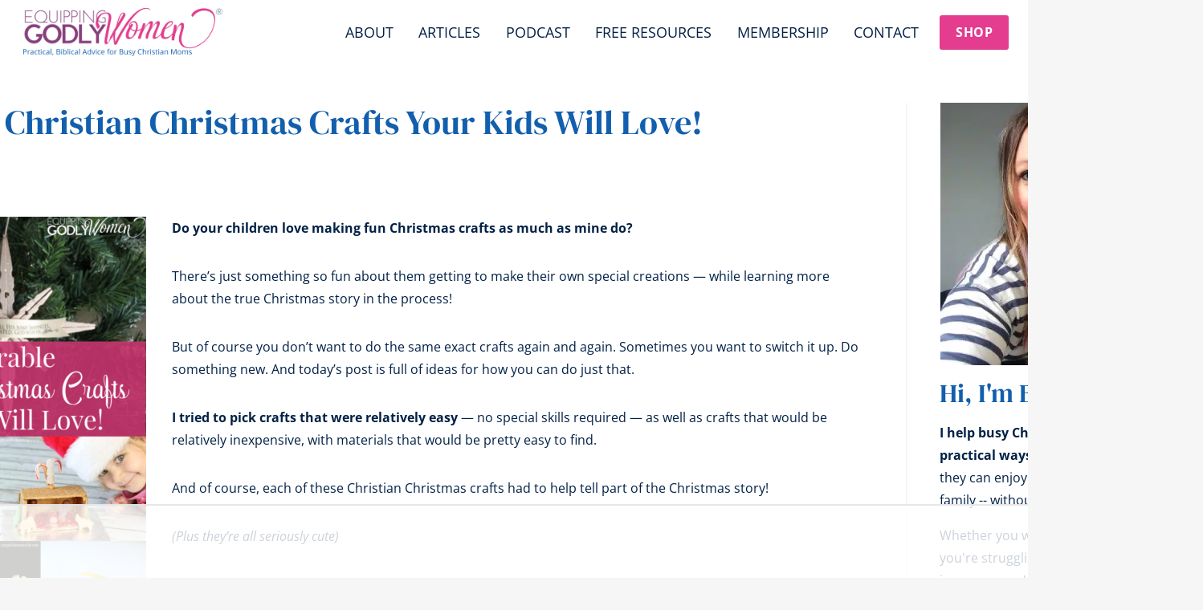

--- FILE ---
content_type: text/html; charset=UTF-8
request_url: https://equippinggodlywomen.com/homemaking/christian-christmas-crafts-kids/
body_size: 83966
content:
<!doctype html>
<html lang="en-US" prefix="og: https://ogp.me/ns#" class="no-js" itemtype="https://schema.org/Blog" itemscope>
<head>
	<meta charset="UTF-8">
	<meta name="viewport" content="width=device-width, initial-scale=1, minimum-scale=1">
	<script data-no-optimize="1" data-cfasync="false">!function(){"use strict";const t={adt_ei:{identityApiKey:"plainText",source:"url",type:"plaintext",priority:1},adt_eih:{identityApiKey:"sha256",source:"urlh",type:"hashed",priority:2},sh_kit:{identityApiKey:"sha256",source:"urlhck",type:"hashed",priority:3}},e=Object.keys(t);function i(t){return function(t){const e=t.match(/((?=([a-z0-9._!#$%+^&*()[\]<>-]+))\2@[a-z0-9._-]+\.[a-z0-9._-]+)/gi);return e?e[0]:""}(function(t){return t.replace(/\s/g,"")}(t.toLowerCase()))}!async function(){const n=new URL(window.location.href),o=n.searchParams;let a=null;const r=Object.entries(t).sort(([,t],[,e])=>t.priority-e.priority).map(([t])=>t);for(const e of r){const n=o.get(e),r=t[e];if(!n||!r)continue;const c=decodeURIComponent(n),d="plaintext"===r.type&&i(c),s="hashed"===r.type&&c;if(d||s){a={value:c,config:r};break}}if(a){const{value:t,config:e}=a;window.adthrive=window.adthrive||{},window.adthrive.cmd=window.adthrive.cmd||[],window.adthrive.cmd.push(function(){window.adthrive.identityApi({source:e.source,[e.identityApiKey]:t},({success:i,data:n})=>{i?window.adthrive.log("info","Plugin","detectEmails",`Identity API called with ${e.type} email: ${t}`,n):window.adthrive.log("warning","Plugin","detectEmails",`Failed to call Identity API with ${e.type} email: ${t}`,n)})})}!function(t,e){const i=new URL(e);t.forEach(t=>i.searchParams.delete(t)),history.replaceState(null,"",i.toString())}(e,n)}()}();
</script><link rel='dns-prefetch' href='//ads.adthrive.com'>
<link rel='dns-prefetch' href='//f.convertkit.com'>
<link rel='dns-prefetch' href='//google-analytics.com'>
<link rel='dns-prefetch' href='//googletagmanager.com'>
<link rel='dns-prefetch' href='//connect.facebook.net'>
<link rel='dns-prefetch' href='//equipping-godly-women.ck.page'>
<style data-no-optimize="1" data-cfasync="false">
	.adthrive-ad {
		margin-top: 10px;
		margin-bottom: 10px;
		text-align: center;
		overflow-x: visible;
		clear: both;
		line-height: 0;
	}
	.adthrive-content {
clear: both;
}

.sidebar-section, .sidebar-section > .section-background, .sidebar-section > .section-content {
    z-index: auto !important;
}

/* for final sticky SB */
.adthrive-sidebar.adthrive-stuck {
margin-top: 80px;
}
/* for ESSAs */
.adthrive-sticky-sidebar > div {
top: 80px!important;
}

</style>
<script data-no-optimize="1" data-cfasync="false">
	window.adthriveCLS = {
		enabledLocations: ['Content', 'Recipe'],
		injectedSlots: [],
		injectedFromPlugin: true,
		branch: 'd696649',bucket: 'prod',			};
	window.adthriveCLS.siteAds = {"betaTester":false,"targeting":[{"value":"562ed8d194fb137861679514","key":"siteId"},{"value":"6233884dcc31a670888cff49","key":"organizationId"},{"value":"Equipping Godly Women","key":"siteName"},{"value":"AdThrive Edge","key":"service"},{"value":"on","key":"bidding"},{"value":["Family and Parenting"],"key":"verticals"}],"siteUrl":"http://equippinggodlywomen.com","siteId":"562ed8d194fb137861679514","siteName":"Equipping Godly Women","breakpoints":{"tablet":768,"desktop":1024},"cloudflare":{"version":"b770817"},"adUnits":[{"sequence":1,"targeting":[{"value":["Sidebar"],"key":"location"}],"devices":["desktop"],"name":"Sidebar_1","sticky":false,"location":"Sidebar","dynamic":{"pageSelector":"body.single","spacing":0,"max":3,"lazyMax":null,"enable":true,"lazy":false,"elementSelector":".primary-sidebar > .sidebar-inner-wrap > section > .wp-block-kadence-column > .kt-inside-inner-col > div","skip":0,"classNames":[],"position":"afterend","every":2,"enabled":true},"stickyOverlapSelector":"","adSizes":[[160,600],[336,280],[320,50],[300,600],[250,250],[1,1],[320,100],[300,1050],[300,50],[300,420],[300,250]],"priority":299,"autosize":true},{"sequence":9,"targeting":[{"value":["Sidebar"],"key":"location"},{"value":true,"key":"sticky"}],"devices":["desktop"],"name":"Sidebar_9","sticky":true,"location":"Sidebar","dynamic":{"pageSelector":"body.single","spacing":0,"max":1,"lazyMax":null,"enable":true,"lazy":false,"elementSelector":".primary-sidebar","skip":0,"classNames":[],"position":"beforeend","every":1,"enabled":true},"stickyOverlapSelector":"#colophon","adSizes":[[160,600],[336,280],[320,50],[300,600],[250,250],[1,1],[320,100],[300,1050],[300,50],[300,420],[300,250]],"priority":291,"autosize":true},{"sequence":null,"targeting":[{"value":["Content"],"key":"location"}],"devices":["desktop"],"name":"Content","sticky":false,"location":"Content","dynamic":{"pageSelector":"body.single","spacing":1.4,"max":5,"lazyMax":20,"enable":true,"lazy":true,"elementSelector":".entry-content > *:not(.at-noad)","skip":7,"classNames":[],"position":"afterend","every":1,"enabled":true},"stickyOverlapSelector":"","adSizes":[[728,90],[336,280],[320,50],[468,60],[970,90],[250,250],[1,1],[320,100],[970,250],[1,2],[300,50],[300,300],[552,334],[728,250],[300,250]],"priority":199,"autosize":true},{"sequence":null,"targeting":[{"value":["Content"],"key":"location"}],"devices":["tablet"],"name":"Content","sticky":false,"location":"Content","dynamic":{"pageSelector":"body.single","spacing":1.4,"max":5,"lazyMax":20,"enable":true,"lazy":true,"elementSelector":".entry-content > *:not(.at-noad)","skip":7,"classNames":[],"position":"afterend","every":1,"enabled":true},"stickyOverlapSelector":"","adSizes":[[728,90],[336,280],[320,50],[468,60],[970,90],[250,250],[1,1],[320,100],[970,250],[1,2],[300,50],[300,300],[552,334],[728,250],[300,250]],"priority":199,"autosize":true},{"sequence":null,"targeting":[{"value":["Content"],"key":"location"}],"devices":["phone"],"name":"Content","sticky":false,"location":"Content","dynamic":{"pageSelector":"body.single","spacing":1.4,"max":5,"lazyMax":20,"enable":true,"lazy":true,"elementSelector":".entry-content > *:not(.at-noad)","skip":2,"classNames":[],"position":"afterend","every":1,"enabled":true},"stickyOverlapSelector":"","adSizes":[[728,90],[336,280],[320,50],[468,60],[970,90],[250,250],[1,1],[320,100],[970,250],[1,2],[300,50],[300,300],[552,334],[728,250],[300,250]],"priority":199,"autosize":true},{"sequence":null,"targeting":[{"value":["Below Post"],"key":"location"}],"devices":["desktop","tablet","phone"],"name":"Below_Post","sticky":false,"location":"Below Post","dynamic":{"pageSelector":"body.single","spacing":0,"max":0,"lazyMax":1,"enable":true,"lazy":true,"elementSelector":".comments-area","skip":0,"classNames":[],"position":"beforebegin","every":1,"enabled":true},"stickyOverlapSelector":"","adSizes":[[728,90],[336,280],[320,50],[468,60],[250,250],[1,1],[320,100],[300,250],[970,250],[728,250]],"priority":99,"autosize":true},{"sequence":2,"targeting":[{"value":["Below Post"],"key":"location"}],"devices":["desktop","tablet","phone"],"name":"Below_Post_2","sticky":false,"location":"Below Post","dynamic":{"pageSelector":"body.single","spacing":0.7,"max":0,"lazyMax":9,"enable":true,"lazy":true,"elementSelector":".comment-list > li","skip":0,"classNames":[],"position":"afterend","every":1,"enabled":true},"stickyOverlapSelector":"","adSizes":[[728,90],[336,280],[320,50],[468,60],[250,250],[1,1],[320,100],[300,250],[970,250],[728,250]],"priority":98,"autosize":true},{"sequence":null,"targeting":[{"value":["Footer"],"key":"location"},{"value":true,"key":"sticky"}],"devices":["tablet","phone","desktop"],"name":"Footer","sticky":true,"location":"Footer","dynamic":{"pageSelector":"","spacing":0,"max":1,"lazyMax":null,"enable":true,"lazy":false,"elementSelector":"body","skip":0,"classNames":[],"position":"beforeend","every":1,"enabled":true},"stickyOverlapSelector":"","adSizes":[[320,50],[320,100],[728,90],[970,90],[468,60],[1,1],[300,50]],"priority":-1,"autosize":true}],"adDensityLayout":{"mobile":{"adDensity":0.2,"onePerViewport":true},"pageOverrides":[{"mobile":{"adDensity":0.3,"onePerViewport":false},"note":null,"pageSelector":"body.archive","desktop":{"adDensity":0.2,"onePerViewport":false}},{"mobile":{"adDensity":0.3,"onePerViewport":false},"note":null,"pageSelector":"body.blog, body.search","desktop":{"adDensity":0.2,"onePerViewport":false}}],"desktop":{"adDensity":0.2,"onePerViewport":true}},"adDensityEnabled":true,"siteExperiments":[],"adTypes":{"sponsorTileDesktop":true,"interscrollerDesktop":true,"nativeBelowPostDesktop":true,"miniscroller":true,"largeFormatsMobile":true,"nativeMobileContent":true,"inRecipeRecommendationMobile":true,"nativeMobileRecipe":true,"sponsorTileMobile":true,"expandableCatalogAdsMobile":false,"frameAdsMobile":true,"outstreamMobile":true,"nativeHeaderMobile":true,"frameAdsDesktop":true,"inRecipeRecommendationDesktop":true,"expandableFooterDesktop":true,"nativeDesktopContent":true,"outstreamDesktop":true,"animatedFooter":true,"skylineHeader":false,"expandableFooter":true,"nativeDesktopSidebar":true,"videoFootersMobile":true,"videoFootersDesktop":true,"interscroller":true,"nativeDesktopRecipe":true,"nativeHeaderDesktop":true,"nativeBelowPostMobile":true,"expandableCatalogAdsDesktop":false,"largeFormatsDesktop":true},"adOptions":{"theTradeDesk":true,"usCmpClickWrap":{"enabled":false,"regions":[]},"undertone":true,"sidebarConfig":{"dynamicStickySidebar":{"minHeight":1800,"enabled":true,"blockedSelectors":[]}},"footerCloseButton":true,"teads":true,"seedtag":true,"pmp":false,"thirtyThreeAcross":true,"sharethrough":true,"optimizeVideoPlayersForEarnings":true,"removeVideoTitleWrapper":true,"pubMatic":true,"contentTermsFooterEnabled":true,"chicory":false,"infiniteScroll":false,"longerVideoAdPod":true,"yahoossp":true,"spa":false,"stickyContainerConfig":{"recipeDesktop":{"minHeight":null,"enabled":false},"blockedSelectors":[],"stickyHeaderSelectors":[],"content":{"minHeight":null,"enabled":false},"recipeMobile":{"minHeight":null,"enabled":false}},"gatedPrint":{"siteEmailServiceProviderId":null,"defaultOptIn":false,"closeButtonEnabled":false,"enabled":false,"newsletterPromptEnabled":false},"yieldmo":true,"footerSelector":"","consentMode":{"enabled":false,"customVendorList":""},"amazonUAM":true,"gamMCMEnabled":true,"gamMCMChildNetworkCode":"22535627794","stickyContainerAds":false,"rubicon":true,"conversant":false,"openx":true,"customCreativeEnabled":true,"mobileHeaderHeight":1,"secColor":"#000000","unruly":true,"mediaGrid":true,"bRealTime":true,"adInViewTime":null,"regulatory":{"privacyPolicyUrl":"","termsOfServiceUrl":""},"gumgum":true,"comscoreFooter":true,"desktopInterstitial":false,"contentAdXExpansionDesktop":true,"amx":true,"footerCloseButtonDesktop":false,"ozone":true,"isAutoOptimized":false,"comscoreTAL":true,"targetaff":false,"bgColor":"#FFFFFF","advancePlaylistOptions":{"playlistPlayer":{"enabled":true},"relatedPlayer":{"enabled":true,"applyToFirst":true}},"kargo":true,"liveRampATS":true,"footerCloseButtonMobile":false,"interstitialBlockedPageSelectors":"","prioritizeShorterVideoAds":true,"allowSmallerAdSizes":true,"comscore":"FamilyParenting","blis":true,"wakeLock":{"desktopEnabled":true,"mobileValue":15,"mobileEnabled":true,"desktopValue":30},"mobileInterstitial":false,"tripleLift":true,"sensitiveCategories":["alc","cbd","conl","cosm","dat","drg","gamv","pol","wtl"],"liveRamp":true,"adthriveEmailIdentity":true,"criteo":true,"nativo":true,"infiniteScrollOptions":{"selector":"","heightThreshold":0},"siteAttributes":{"mobileHeaderSelectors":[],"desktopHeaderSelectors":[]},"dynamicContentSlotLazyLoading":true,"clsOptimizedAds":true,"ogury":true,"verticals":["Family and Parenting"],"inImage":false,"stackadapt":true,"usCMP":{"regions":[],"defaultOptIn":false,"enabled":false,"strictMode":false},"contentAdXExpansionMobile":true,"advancePlaylist":true,"medianet":true,"delayLoading":true,"inImageZone":null,"appNexus":true,"rise":true,"liveRampId":"","infiniteScrollRefresh":false,"indexExchange":true},"siteAdsProfiles":[],"thirdPartySiteConfig":{"partners":{"discounts":[]}},"videoPlayers":{"contextual":{"autoplayCollapsibleEnabled":true,"overrideEmbedLocation":true,"defaultPlayerType":"collapse"},"videoEmbed":"wordpress","footerSelector":"","contentSpecificPlaylists":[],"players":[{"devices":["desktop","mobile"],"formattedType":"Stationary Related","description":"","id":4051103,"title":"Stationary related player - desktop and mobile","type":"stationaryRelated","enabled":true,"playerId":"W7eaM1KD"},{"playlistId":"","pageSelector":"","devices":["desktop"],"description":"","skip":11,"title":"Sticky related player - desktop","type":"stickyRelated","enabled":true,"formattedType":"Sticky Related","elementSelector":".tcb-post-content > *:not(.at-noad), .entry-content > *:not(.at-noad)","id":4051104,"position":"afterend","saveVideoCloseState":false,"shuffle":false,"mobileHeaderSelector":null,"playerId":"W7eaM1KD"},{"playlistId":"","pageSelector":"","devices":["mobile"],"mobileLocation":"bottom-right","description":"","skip":5,"title":"Sticky related player - mobile","type":"stickyRelated","enabled":true,"formattedType":"Sticky Related","elementSelector":".tcb-post-content > *:not(.at-noad), .entry-content > *:not(.at-noad)","id":4051105,"position":"afterend","saveVideoCloseState":false,"shuffle":false,"mobileHeaderSelector":null,"playerId":"W7eaM1KD"},{"playlistId":"1KNk58iP","pageSelector":"body.single","devices":["desktop"],"description":"","skip":11,"title":"MY LATEST VIDEOS!","type":"stickyPlaylist","enabled":true,"footerSelector":"","formattedType":"Sticky Playlist","elementSelector":".tcb-post-content > *:not(.at-noad), .entry-content > *:not(.at-noad)","id":4051106,"position":"afterend","saveVideoCloseState":false,"shuffle":false,"mobileHeaderSelector":null,"playerId":"Yd1dE9Ur"},{"playlistId":"1KNk58iP","pageSelector":"body.single","devices":["mobile"],"mobileLocation":"bottom-right","description":"","skip":5,"title":"MY LATEST VIDEOS!","type":"stickyPlaylist","enabled":true,"footerSelector":"","formattedType":"Sticky Playlist","elementSelector":".tcb-post-content > *:not(.at-noad), .entry-content > *:not(.at-noad)","id":4051107,"position":"afterend","saveVideoCloseState":false,"shuffle":false,"mobileHeaderSelector":null,"playerId":"Yd1dE9Ur"}],"partners":{"theTradeDesk":true,"unruly":true,"mediaGrid":true,"undertone":true,"gumgum":true,"seedtag":true,"amx":true,"ozone":true,"pmp":false,"kargo":true,"stickyOutstream":{"desktop":{"enabled":true},"blockedPageSelectors":"","mobileLocation":"bottom-left","allowOnHomepage":true,"mobile":{"enabled":true},"saveVideoCloseState":false,"mobileHeaderSelector":"","allowForPageWithStickyPlayer":{"enabled":true}},"sharethrough":true,"blis":true,"tripleLift":true,"pubMatic":true,"criteo":true,"yahoossp":true,"nativo":true,"stackadapt":true,"yieldmo":true,"amazonUAM":true,"medianet":true,"rubicon":true,"appNexus":true,"rise":true,"openx":true,"indexExchange":true}}};</script>

<script data-no-optimize="1" data-cfasync="false">
(function(w, d) {
	w.adthrive = w.adthrive || {};
	w.adthrive.cmd = w.adthrive.cmd || [];
	w.adthrive.plugin = 'adthrive-ads-3.10.0';
	w.adthrive.host = 'ads.adthrive.com';
	w.adthrive.integration = 'plugin';

	var commitParam = (w.adthriveCLS && w.adthriveCLS.bucket !== 'prod' && w.adthriveCLS.branch) ? '&commit=' + w.adthriveCLS.branch : '';

	var s = d.createElement('script');
	s.async = true;
	s.referrerpolicy='no-referrer-when-downgrade';
	s.src = 'https://' + w.adthrive.host + '/sites/562ed8d194fb137861679514/ads.min.js?referrer=' + w.encodeURIComponent(w.location.href) + commitParam + '&cb=' + (Math.floor(Math.random() * 100) + 1) + '';
	var n = d.getElementsByTagName('script')[0];
	n.parentNode.insertBefore(s, n);
})(window, document);
</script>
<link rel="dns-prefetch" href="https://ads.adthrive.com/"><link rel="preconnect" href="https://ads.adthrive.com/"><link rel="preconnect" href="https://ads.adthrive.com/" crossorigin>
<!-- Search Engine Optimization by Rank Math - https://rankmath.com/ -->
<title>10 Adorable Christian Christmas Crafts Your Kids Will Love!</title><link rel="preload" href="https://equippinggodlywomen.com/wp-content/uploads/2024/08/Equipping-Godly-Women-Logo-Practical-Biblical-Advice-for-Busy-Christian-Moms-Updated.png" as="image"><link rel="preload" href="https://equippinggodlywomen.com/wp-content/uploads/2024/08/Equipping-Godly-Women-Logo-Practical-Biblical-Advice-for-Busy-Christian-Moms-Updated.png" as="image" imagesrcset="https://equippinggodlywomen.com/wp-content/uploads/2024/08/Equipping-Godly-Women-Logo-Practical-Biblical-Advice-for-Busy-Christian-Moms-Updated.png.webp 1200w, https://equippinggodlywomen.com/wp-content/uploads/2024/08/Equipping-Godly-Women-Logo-Practical-Biblical-Advice-for-Busy-Christian-Moms-Updated-400x97.png.webp 400w, https://equippinggodlywomen.com/wp-content/uploads/2024/08/Equipping-Godly-Women-Logo-Practical-Biblical-Advice-for-Busy-Christian-Moms-Updated-600x146.png.webp 600w, https://equippinggodlywomen.com/wp-content/uploads/2024/08/Equipping-Godly-Women-Logo-Practical-Biblical-Advice-for-Busy-Christian-Moms-Updated-768x187.png.webp 768w" imagesizes="(max-width: 1200px) 100vw, 1200px" fetchpriority="high"><link rel="preload" href="https://equippinggodlywomen.com/wp-content/fonts/dm-serif-display/-nFnOHM81r4j6k0gjAW3mujVU2B2G_Bx0g.woff2" as="font" type="font/woff2" crossorigin><link rel="preload" href="https://equippinggodlywomen.com/wp-content/fonts/open-sans/memtYaGs126MiZpBA-UFUIcVXSCEkx2cmqvXlWqWuU6F.woff2" as="font" type="font/woff2" crossorigin><link rel="preload" href="https://equippinggodlywomen.com/wp-content/fonts/open-sans/memvYaGs126MiZpBA-UvWbX2vVnXBbObj2OVTS-muw.woff2" as="font" type="font/woff2" crossorigin><style id="perfmatters-used-css">.kt-row-layout-inner,.kb-row-layout-wrap{position:relative;border:0 solid rgba(0,0,0,0);}.kt-row-layout-inner:before,.kb-row-layout-wrap:before{clear:both;display:table;content:"";}.kt-row-column-wrap{display:grid;grid-template-columns:minmax(0,1fr);gap:var(--global-row-gutter-md,2rem) var(--global-row-gutter-md,2rem);grid-auto-rows:minmax(min-content,max-content);z-index:1;position:relative;}.kt-row-has-bg>.kt-row-column-wrap{padding-left:var(--global-content-edge-padding,15px);padding-right:var(--global-content-edge-padding,15px);}.alignfull>.kt-row-layout-inner>.kt-row-column-wrap,.alignfull>.kt-row-column-wrap{padding-left:var(--global-content-edge-padding,15px);padding-right:var(--global-content-edge-padding,15px);}.kt-row-layout-overlay{top:0;left:0;position:absolute;opacity:.3;height:100%;width:100%;z-index:0;filter:opacity(100%);}@media (min-width: 768px)and (max-width: 1024px){.wp-block-kadence-rowlayout [id*=jarallax-container-]>div{height:var(--kb-screen-height-fix,100vh) !important;margin-top:-40px !important;}}@media only screen and (min-width: 768px)and (max-width: 1366px)and (-webkit-min-device-pixel-ratio: 2){.wp-block-kadence-rowlayout [id*=jarallax-container-]>div{height:var(--kb-screen-height-fix,100vh) !important;margin-top:-40px !important;}}.entry-content .wp-block-kadence-rowlayout.alignfull,.entry-content .wp-block-kadence-rowlayout.alignwide{text-align:inherit;margin-bottom:0;}.wp-block-kadence-column.kb-section-dir-horizontal>.kt-inside-inner-col>.wp-block-kadence-column{flex:1;}.wp-block-kadence-column{display:flex;flex-direction:column;z-index:1;min-width:0;min-height:0;}.kt-inside-inner-col{flex-direction:column;border:0 solid rgba(0,0,0,0);position:relative;transition:all .3s ease;}.kt-inside-inner-col .wp-block-kadence-column{width:100%;}.kb-section-has-overlay{position:relative;}.kb-section-has-overlay>.kt-inside-inner-col{z-index:1;}.kb-section-has-overlay>.kt-inside-inner-col:before{content:"";opacity:.3;position:absolute;left:0;right:0;top:0;bottom:0;z-index:-1;transition:all .3s ease-in-out;}.wp-block-kadence-image:not(:last-child){margin-bottom:1em;}.wp-block-kadence-image img{max-width:100%;border:0 solid currentColor;box-sizing:border-box;}.wp-block-kadence-image .aligncenter{text-align:center;}.wp-block-kadence-image .aligncenter.kb-image-is-ratio-size{width:100%;}.wp-block-kadence-image.alignfull img,.wp-block-kadence-image.alignwide img{width:100%;}.wp-block-kadence-image .alignleft,.wp-block-kadence-image .alignright,.wp-block-kadence-image .aligncenter{display:table;}.wp-block-kadence-image .alignleft{float:left;position:relative;margin-left:0;margin-right:var(--global-md-spacing,1em);margin-top:.3em;margin-bottom:var(--global-md-spacing,1em);}.wp-block-kadence-image .aligncenter{margin-left:auto;margin-right:auto;}.wp-block-kadence-image .kb-is-ratio-image{height:0;position:relative;}.wp-block-kadence-image .kb-is-ratio-image img{position:absolute;flex:1;height:100%;-o-object-fit:cover;object-fit:cover;width:100%;top:0;left:0;}.wp-block-kadence-image .kb-image-ratio-square{padding-bottom:100%;}.single-content .wp-block-kadence-image .alignleft,.single-content .wp-block-kadence-image .alignright{margin-bottom:var(--global-md-spacing,1em);}.wp-block-kadence-image figure{margin:0;}.wp-block-kadence-icon,.wp-block-kadence-icon.aligncenter:not(.specificity){display:flex;gap:.2em;align-items:center;justify-content:center;}.kt-svg-icon-wrap{display:flex;}.kt-svg-icon-wrap a.kt-svg-icon-link{display:flex;border:0;text-decoration:none;box-shadow:none;}.kt-svg-icon-wrap a.kt-svg-icon-link:hover{box-shadow:none;}.kb-svg-icon-wrap{display:inline-flex;justify-content:center;align-items:center;border-width:0;}.kb-svg-icon-wrap svg{width:1em;height:1em;}.wp-block-kadence-iconlist ul.kt-svg-icon-list:not(.this-prevents-issues):not(.this-stops-third-party-issues):not(.tijsloc){list-style:none;padding:0;display:grid;}.wp-block-kadence-iconlist ul.kt-svg-icon-list li.kt-svg-icon-list-item-wrap:not(.this-prevents-issues):not(.this-stops-third-party-issues):not(.tijsloc){display:flex;}.wp-block-kadence-iconlist ul.kt-svg-icon-list{padding:0;list-style:none;margin:0 0 10px 0;text-align:left;grid-template-rows:auto;display:grid;gap:5px 0;}.wp-block-kadence-iconlist ul.kt-svg-icon-list svg{width:1em;height:1em;}.wp-block-kadence-iconlist ul.kt-svg-icon-list .kt-svg-icon-list-item-wrap{display:flex;align-items:center;padding:0;}.wp-block-kadence-iconlist ul.kt-svg-icon-list .kt-svg-icon-list-item-wrap .kt-svg-icon-list-single{margin-right:10px;padding:4px 0;display:inline-flex;justify-content:center;align-items:center;}.wp-block-kadence-iconlist ul.kt-svg-icon-list .kt-svg-icon-list-item-wrap .kt-svg-icon-link{display:flex;align-items:center;}.wp-block-kadence-iconlist ul.kt-svg-icon-list .kt-svg-icon-list-item-wrap:last-child{margin-bottom:0;}.wp-block-kadence-iconlist.aligncenter .kt-svg-icon-list-item-wrap{justify-content:center;}.wp-block-button__link{box-sizing:border-box;cursor:pointer;display:inline-block;text-align:center;word-break:break-word;}.wp-block-button__link.aligncenter{text-align:center;}:where(.wp-block-button__link){border-radius:9999px;box-shadow:none;padding:calc(.667em + 2px) calc(1.333em + 2px);text-decoration:none;}:root :where(.wp-block-button .wp-block-button__link.is-style-outline),:root :where(.wp-block-button.is-style-outline>.wp-block-button__link){border:2px solid;padding:.667em 1.333em;}:root :where(.wp-block-button .wp-block-button__link.is-style-outline:not(.has-text-color)),:root :where(.wp-block-button.is-style-outline>.wp-block-button__link:not(.has-text-color)){color:currentColor;}:root :where(.wp-block-button .wp-block-button__link.is-style-outline:not(.has-background)),:root :where(.wp-block-button.is-style-outline>.wp-block-button__link:not(.has-background)){background-color:initial;background-image:none;}:where(.wp-block-columns){margin-bottom:1.75em;}:where(.wp-block-columns.has-background){padding:1.25em 2.375em;}:where(.wp-block-post-comments input[type=submit]){border:none;}:where(.wp-block-cover-image:not(.has-text-color)),:where(.wp-block-cover:not(.has-text-color)){color:#fff;}:where(.wp-block-cover-image.is-light:not(.has-text-color)),:where(.wp-block-cover.is-light:not(.has-text-color)){color:#000;}:root :where(.wp-block-cover h1:not(.has-text-color)),:root :where(.wp-block-cover h2:not(.has-text-color)),:root :where(.wp-block-cover h3:not(.has-text-color)),:root :where(.wp-block-cover h4:not(.has-text-color)),:root :where(.wp-block-cover h5:not(.has-text-color)),:root :where(.wp-block-cover h6:not(.has-text-color)),:root :where(.wp-block-cover p:not(.has-text-color)){color:inherit;}:where(.wp-block-file){margin-bottom:1.5em;}:where(.wp-block-file__button){border-radius:2em;display:inline-block;padding:.5em 1em;}:where(.wp-block-file__button):is(a):active,:where(.wp-block-file__button):is(a):focus,:where(.wp-block-file__button):is(a):hover,:where(.wp-block-file__button):is(a):visited{box-shadow:none;color:#fff;opacity:.85;text-decoration:none;}:where(.wp-block-group.wp-block-group-is-layout-constrained){position:relative;}@keyframes turn-on-visibility{0%{opacity:0;}to{opacity:1;}}@keyframes turn-off-visibility{0%{opacity:1;visibility:visible;}99%{opacity:0;visibility:visible;}to{opacity:0;visibility:hidden;}}@keyframes lightbox-zoom-in{0%{transform:translate(calc(( -100vw + var(--wp--lightbox-scrollbar-width) ) / 2 + var(--wp--lightbox-initial-left-position)),calc(-50vh + var(--wp--lightbox-initial-top-position))) scale(var(--wp--lightbox-scale));}to{transform:translate(-50%,-50%) scale(1);}}@keyframes lightbox-zoom-out{0%{transform:translate(-50%,-50%) scale(1);visibility:visible;}99%{visibility:visible;}to{transform:translate(calc(( -100vw + var(--wp--lightbox-scrollbar-width) ) / 2 + var(--wp--lightbox-initial-left-position)),calc(-50vh + var(--wp--lightbox-initial-top-position))) scale(var(--wp--lightbox-scale));visibility:hidden;}}:where(.wp-block-latest-comments:not([style*=line-height] .wp-block-latest-comments__comment)){line-height:1.1;}:where(.wp-block-latest-comments:not([style*=line-height] .wp-block-latest-comments__comment-excerpt p)){line-height:1.8;}:root :where(.wp-block-latest-posts.is-grid){padding:0;}:root :where(.wp-block-latest-posts.wp-block-latest-posts__list){padding-left:0;}ol,ul{box-sizing:border-box;}:where(.wp-block-navigation.has-background .wp-block-navigation-item a:not(.wp-element-button)),:where(.wp-block-navigation.has-background .wp-block-navigation-submenu a:not(.wp-element-button)){padding:.5em 1em;}:where(.wp-block-navigation .wp-block-navigation__submenu-container .wp-block-navigation-item a:not(.wp-element-button)),:where(.wp-block-navigation .wp-block-navigation__submenu-container .wp-block-navigation-submenu a:not(.wp-element-button)),:where(.wp-block-navigation .wp-block-navigation__submenu-container .wp-block-navigation-submenu button.wp-block-navigation-item__content),:where(.wp-block-navigation .wp-block-navigation__submenu-container .wp-block-pages-list__item button.wp-block-navigation-item__content){padding:.5em 1em;}@keyframes overlay-menu__fade-in-animation{0%{opacity:0;transform:translateY(.5em);}to{opacity:1;transform:translateY(0);}}:root :where(p.has-background){padding:1.25em 2.375em;}:where(p.has-text-color:not(.has-link-color)) a{color:inherit;}:where(.wp-block-post-comments-form) input:not([type=submit]),:where(.wp-block-post-comments-form) textarea{border:1px solid #949494;font-family:inherit;font-size:1em;}:where(.wp-block-post-comments-form) input:where(:not([type=submit]):not([type=checkbox])),:where(.wp-block-post-comments-form) textarea{padding:calc(.667em + 2px);}:where(.wp-block-post-excerpt){margin-bottom:var(--wp--style--block-gap);margin-top:var(--wp--style--block-gap);}:where(.wp-block-preformatted.has-background){padding:1.25em 2.375em;}.wp-block-search__button{margin-left:10px;word-break:normal;}.wp-block-search__button.has-icon{line-height:0;}.wp-block-search__button svg{height:1.25em;min-height:24px;min-width:24px;width:1.25em;fill:currentColor;vertical-align:text-bottom;}:where(.wp-block-search__button){border:1px solid #ccc;padding:6px 10px;}.wp-block-search__inside-wrapper{display:flex;flex:auto;flex-wrap:nowrap;max-width:100%;}.wp-block-search__label{width:100%;}.wp-block-search__input{appearance:none;border:1px solid #949494;flex-grow:1;margin-left:0;margin-right:0;min-width:3rem;padding:8px;text-decoration:unset !important;}:where(.wp-block-search__input){font-family:inherit;font-size:inherit;font-style:inherit;font-weight:inherit;letter-spacing:inherit;line-height:inherit;text-transform:inherit;}:where(.wp-block-search__button-inside .wp-block-search__inside-wrapper){border:1px solid #949494;box-sizing:border-box;padding:4px;}:where(.wp-block-search__button-inside .wp-block-search__inside-wrapper) .wp-block-search__input{border:none;border-radius:0;padding:0 4px;}:where(.wp-block-search__button-inside .wp-block-search__inside-wrapper) .wp-block-search__input:focus{outline:none;}:where(.wp-block-search__button-inside .wp-block-search__inside-wrapper) :where(.wp-block-search__button){padding:4px 8px;}.wp-block-search.aligncenter .wp-block-search__inside-wrapper{margin:auto;}:root :where(.wp-block-separator.is-style-dots){height:auto;line-height:1;text-align:center;}:root :where(.wp-block-separator.is-style-dots):before{color:currentColor;content:"···";font-family:serif;font-size:1.5em;letter-spacing:2em;padding-left:2em;}:root :where(.wp-block-site-logo.is-style-rounded){border-radius:9999px;}:root :where(.wp-block-site-title a){color:inherit;}:root :where(.wp-block-social-links .wp-social-link a){padding:.25em;}:root :where(.wp-block-social-links.is-style-logos-only .wp-social-link a){padding:0;}:root :where(.wp-block-social-links.is-style-pill-shape .wp-social-link a){padding-left:.66667em;padding-right:.66667em;}:root :where(.wp-block-tag-cloud.is-style-outline){display:flex;flex-wrap:wrap;gap:1ch;}:root :where(.wp-block-tag-cloud.is-style-outline a){border:1px solid;font-size:unset !important;margin-right:0;padding:1ch 2ch;text-decoration:none !important;}:where(.wp-block-term-description){margin-bottom:var(--wp--style--block-gap);margin-top:var(--wp--style--block-gap);}:where(pre.wp-block-verse){font-family:inherit;}.editor-styles-wrapper,.entry-content{counter-reset:footnotes;}a[data-fn].fn{counter-increment:footnotes;display:inline-flex;font-size:smaller;text-decoration:none;text-indent:-9999999px;vertical-align:super;}a[data-fn].fn:after{content:"[" counter(footnotes) "]";float:left;text-indent:0;}.wp-element-button{cursor:pointer;}:root{--wp--preset--font-size--normal:16px;--wp--preset--font-size--huge:42px;}.aligncenter{clear:both;}.screen-reader-text{border:0;clip:rect(1px,1px,1px,1px);clip-path:inset(50%);height:1px;margin:-1px;overflow:hidden;padding:0;position:absolute;width:1px;word-wrap:normal !important;}.screen-reader-text:focus{background-color:#ddd;clip:auto !important;clip-path:none;color:#444;display:block;font-size:1em;height:auto;left:5px;line-height:normal;padding:15px 23px 14px;text-decoration:none;top:5px;width:auto;z-index:100000;}html :where(.has-border-color){border-style:solid;}html :where([style*=border-top-color]){border-top-style:solid;}html :where([style*=border-right-color]){border-right-style:solid;}html :where([style*=border-bottom-color]){border-bottom-style:solid;}html :where([style*=border-left-color]){border-left-style:solid;}html :where([style*=border-width]){border-style:solid;}html :where([style*=border-top-width]){border-top-style:solid;}html :where([style*=border-right-width]){border-right-style:solid;}html :where([style*=border-bottom-width]){border-bottom-style:solid;}html :where([style*=border-left-width]){border-left-style:solid;}html :where(img[class*=wp-image-]){height:auto;max-width:100%;}:where(figure){margin:0 0 1em;}html :where(.is-position-sticky){--wp-admin--admin-bar--position-offset:var(--wp-admin--admin-bar--height,0px);}@media screen and (max-width:600px){html :where(.is-position-sticky){--wp-admin--admin-bar--position-offset:0px;}}#cookie-law-info-bar,.wt-cli-cookie-bar{box-sizing:border-box;font-size:10pt;margin:0 auto;padding:10px 10px;position:absolute;text-align:center;width:100%;z-index:99999;box-shadow:rgba(0,0,0,.5) 0px 5px 10px;display:none;left:0px;}#cookie-law-info-again{font-size:10pt;margin:0;padding:5px 10px;text-align:center;z-index:9999;cursor:pointer;box-shadow:#161616 2px 2px 5px 2px;}#cookie-law-info-bar span{vertical-align:middle;}.cli-plugin-button,.cli-plugin-button:visited{display:inline-block;padding:8px 16px 8px;color:#fff;text-decoration:none;text-decoration:none;-moz-border-radius:4px;-webkit-border-radius:4px;position:relative;cursor:pointer;}.cli-plugin-button:hover{background-color:#111;color:#fff;text-decoration:none;}.cli-plugin-button,.cli-plugin-button:visited,.medium.cli-plugin-button,.medium.cli-plugin-button:visited{font-size:13px;font-weight:500;line-height:1;}.large.cli-plugin-button,.large.cli-plugin-button:visited{font-size:14px;padding:8px 14px 9px;}.cli-bar-popup{-moz-background-clip:padding;-webkit-background-clip:padding;background-clip:padding-box;-webkit-border-radius:30px;-moz-border-radius:30px;border-radius:30px;padding:20px;}@media only screen and (max-width:768px){.cli-settings-mobile:hover{box-shadow:none !important;}.cli-plugin-button{margin:10px;}}@media only screen and (max-width:567px){.cli-switch .cli-slider:after{display:none;}.cli-tab-header a.cli-nav-link{font-size:12px;}.cli-modal .cli-modal-close{right:-10px;top:-15px;}}.wt-cli-cookie-bar-container{display:none;}.wt-cli-necessary-checkbox{display:none !important;}.cli-container-fluid{padding-right:15px;padding-left:15px;margin-right:auto;margin-left:auto;}.cli-row{display:-ms-flexbox;display:flex;-ms-flex-wrap:wrap;flex-wrap:wrap;margin-right:-15px;margin-left:-15px;}.cli-align-items-stretch{-ms-flex-align:stretch !important;align-items:stretch !important;}.cli-px-0{padding-left:0;padding-right:0;}.cli-btn{cursor:pointer;font-size:14px;display:inline-block;font-weight:400;text-align:center;white-space:nowrap;vertical-align:middle;-webkit-user-select:none;-moz-user-select:none;-ms-user-select:none;user-select:none;border:1px solid transparent;padding:.5rem 1.25rem;line-height:1;border-radius:.25rem;transition:all .15s ease-in-out;}.cli-btn:hover{opacity:.8;}.cli-btn:focus{outline:0;}.cli-modal.cli-fade .cli-modal-dialog{transition:-webkit-transform .3s ease-out;transition:transform .3s ease-out;transition:transform .3s ease-out,-webkit-transform .3s ease-out;-webkit-transform:translate(0,-25%);transform:translate(0,-25%);}.cli-modal-backdrop{position:fixed;top:0;right:0;bottom:0;left:0;z-index:1040;background-color:#000;-webkit-transform:scale(0);transform:scale(0);transition:opacity ease-in-out .5s;}.cli-modal-backdrop.cli-fade{opacity:0;}.cli-modal{position:fixed;top:0;right:0;bottom:0;left:0;z-index:99999;-webkit-transform:scale(0);transform:scale(0);overflow:hidden;outline:0;visibility:hidden;}.cli-modal a{text-decoration:none;}.cli-modal .cli-modal-dialog{position:relative;width:auto;margin:.5rem;pointer-events:none;font-family:inherit;font-size:1rem;font-weight:400;line-height:1.5;color:#212529;text-align:left;display:-ms-flexbox;display:flex;-ms-flex-align:center;align-items:center;min-height:calc(100% - ( .5rem * 2 ));}@media (min-width: 576px){.cli-modal .cli-modal-dialog{max-width:500px;margin:1.75rem auto;min-height:calc(100% - ( 1.75rem * 2 ));}}.cli-modal-content{position:relative;display:-ms-flexbox;display:flex;-ms-flex-direction:column;flex-direction:column;width:100%;pointer-events:auto;background-clip:padding-box;border-radius:.2rem;box-sizing:border-box;outline:0;}.cli-modal-footer{position:relative;}.cli-modal .cli-modal-close:focus{outline:0;}.cli-switch{display:inline-block;position:relative;min-height:1px;padding-left:38px;font-size:14px;width:auto;}.cli-switch input[type="checkbox"]{display:block;margin:0;width:0;position:absolute !important;left:0 !important;opacity:0 !important;}.cli-switch .cli-slider{background-color:#e3e1e8;height:20px;width:38px;bottom:0;cursor:pointer;left:0;position:absolute;right:0;top:0;transition:.4s;}.cli-switch .cli-slider:before{bottom:2px;content:"";height:15px;left:3px;position:absolute;transition:.4s;width:15px;}.cli-switch input:checked + .cli-slider{background-color:#28a745;}.cli-switch input:checked + .cli-slider:before{transform:translateX(18px);}.cli-switch .cli-slider{border-radius:34px;font-size:0;}.cli-switch .cli-slider:before{border-radius:50%;}.cli-tab-content{}.cli-nav-pills,.cli-tab-content{width:100%;padding:5px 30px 5px 5px;box-sizing:border-box;}@media (max-width: 767px){.cli-nav-pills,.cli-tab-content{padding:30px 10px;}}.cli-tab-content p{color:#343438;font-size:14px;margin-top:0;}.cli-tab-content h4{font-size:20px;margin-bottom:1.5rem;margin-top:0;font-family:inherit;font-weight:500;line-height:1.2;color:inherit;}#cookie-law-info-bar .cli-nav-pills,#cookie-law-info-bar .cli-tab-content,#cookie-law-info-bar .cli-nav-pills .cli-show>.cli-nav-link,#cookie-law-info-bar a.cli-nav-link.cli-active{background:transparent;}#cookie-law-info-bar .cli-nav-pills .cli-nav-link.cli-active,#cookie-law-info-bar  .cli-nav-link,#cookie-law-info-bar .cli-tab-container p,#cookie-law-info-bar span.cli-necessary-caption,#cookie-law-info-bar .cli-switch .cli-slider:after{color:inherit;}#cookie-law-info-bar .cli-tab-header a:before{border-right:1px solid currentColor;border-bottom:1px solid currentColor;}#cookie-law-info-bar .cli-row{margin-top:20px;}.cli-wrapper{max-width:100%;float:none;margin:0 auto;}#cookie-law-info-bar .cli-tab-content h4{margin-bottom:.5rem;}#cookie-law-info-bar .cli-tab-container{display:none;text-align:left;}.cli-tab-footer .cli-btn{padding:10px 15px;width:auto;text-decoration:none;}.cli-tab-footer{width:100%;text-align:right;padding:20px 0;}.cli-col-12{width:100%;}.cli-tab-header{display:flex;justify-content:space-between;}.cli-tab-header a:before{width:10px;height:2px;left:0;top:calc(50% - 1px);}.cli-tab-header a:after{width:2px;height:10px;left:4px;top:calc(50% - 5px);-webkit-transform:none;transform:none;}.cli-tab-header a:before{width:7px;height:7px;border-right:1px solid #4a6e78;border-bottom:1px solid #4a6e78;content:" ";transform:rotate(-45deg);-webkit-transition:all .2s ease-in-out;-moz-transition:all .2s ease-in-out;transition:all .2s ease-in-out;margin-right:10px;}.cli-tab-header a.cli-nav-link{position:relative;display:flex;align-items:center;font-size:14px;color:#000;text-decoration:none;}.cli-tab-header{border-radius:5px;padding:12px 15px;cursor:pointer;transition:background-color .2s ease-out .3s,color .2s ease-out 0s;background-color:#f2f2f2;}.cli-modal .cli-modal-close{position:absolute;right:0;top:0;z-index:1;-webkit-appearance:none;width:40px;height:40px;padding:0;padding:10px;border-radius:50%;background:transparent;border:none;}.cli-tab-container h4{font-family:inherit;font-size:16px;margin-bottom:15px;margin:10px 0;}.cli-tab-container p,.cli-privacy-content-text{font-size:14px;line-height:1.4;margin-top:0;padding:0;color:#000;}.cli-tab-content{display:none;}.cli-tab-section .cli-tab-content{padding:10px 20px 5px 20px;}.cli-tab-section{margin-top:5px;}@media (min-width: 992px){.cli-modal .cli-modal-dialog{max-width:645px;}}.cli-switch .cli-slider:after{content:attr(data-cli-disable);position:absolute;right:50px;font-size:12px;text-align:right;min-width:120px;}.cli-switch input:checked + .cli-slider:after{content:attr(data-cli-enable);}a.cli-privacy-readmore{font-size:12px;margin-top:12px;display:inline-block;cursor:pointer;text-decoration:underline;}.cli-privacy-overview{padding-bottom:12px;}a.cli-privacy-readmore:before{content:attr(data-readmore-text);}.cli-privacy-content p{margin-bottom:0;}.cli-modal-close svg{fill:#000;}span.cli-necessary-caption{color:#000;font-size:12px;}#cookie-law-info-bar .cli-privacy-overview{display:none;}.cli-tab-container .cli-row{max-height:500px;overflow-y:auto;}@keyframes blowUpContent{0%{-webkit-transform:scale(1);transform:scale(1);opacity:1;}99.9%{-webkit-transform:scale(2);transform:scale(2);opacity:0;}100%{-webkit-transform:scale(0);transform:scale(0);}}@keyframes blowUpContentTwo{0%{-webkit-transform:scale(2);transform:scale(2);opacity:0;}100%{-webkit-transform:scale(1);transform:scale(1);opacity:1;}}@keyframes blowUpModal{0%{-webkit-transform:scale(0);transform:scale(0);}100%{-webkit-transform:scale(1);transform:scale(1);}}@keyframes blowUpModalTwo{0%{-webkit-transform:scale(1);transform:scale(1);opacity:1;}50%{-webkit-transform:scale(.5);transform:scale(.5);opacity:0;}100%{-webkit-transform:scale(0);transform:scale(0);opacity:0;}}.cli-bar-container{float:none;margin:0 auto;justify-content:space-between;display:flex;align-items:center;flex-wrap:wrap;}.cli-style-v2 a{cursor:pointer;}.cli-style-v2{font-size:11pt;font-weight:normal;}#cookie-law-info-bar[data-cli-type="widget"] .cli-bar-container,#cookie-law-info-bar[data-cli-type="popup"] .cli-bar-container{display:block;}.cli-bar-message{width:70%;text-align:left;}#cookie-law-info-bar[data-cli-type="widget"] .cli-bar-message,#cookie-law-info-bar[data-cli-type="popup"] .cli-bar-message{width:100%;}@media (max-width: 985px){.cli-bar-message{width:100%;}.cli-bar-container{justify-content:center;}}#cookie-law-info-bar a,.wt-cli-category-widget .wt-cli-form-group label{cursor:pointer;}#cookie-law-info-bar[data-template-id="cli-style-v3"]{padding:10px 90px;}#cookie-law-info-bar[data-template-id="cli-style-v3"][data-cli-type="widget"]{padding:10px 20px;}#cookie-law-info-bar[data-template-id="cli-style-v3"][data-cli-type="popup"]{padding:10px 20px;}#cookie-law-info-bar[data-template-id="cli-style-v3"]{text-align:left;font-size:11pt;border:1px solid rgba(255,255,255,.9);}#cookie-law-info-bar[data-template-id="cli-style-v3"] h5{margin:10px 0;}@media (max-width: 985px){#cookie-law-info-bar[data-template-id="cli-style-v3"]{padding:10px 20px;}}.wt-cli-sr-only{display:none;}.wt-cli-privacy-accept-btn{margin-left:10px;}.cli_settings_button:focus,#cookie-law-info-again:focus,#wt-cli-cookie-banner-title:focus,.cli-plugin-main-link,.cli_action_button,.cli-privacy-readmore,.cli-tab-header a,.cli-switch .cli-slider,.cli-tab-content .cli-tab-pane:focus{outline:0;}.cli-plugin-button:focus{outline:0;opacity:.7;}.wt-cli-privacy-overview-actions{padding-bottom:0;}.wt-cli-cookie-description{font-size:14px;line-height:1.4;margin-top:0;padding:0;color:#000;}html{line-height:1.15;-webkit-text-size-adjust:100%;}body{margin:0;}main{display:block;min-width:0;}h1{font-size:2em;margin:.67em 0;}a{background-color:transparent;}b,strong{font-weight:bold;}small{font-size:80%;}img{border-style:none;}button,input,optgroup,select,textarea{font-size:100%;margin:0;}button,input{overflow:visible;}button,select{text-transform:none;}button,[type="button"],[type="reset"],[type="submit"]{-webkit-appearance:button;}button::-moz-focus-inner,[type="button"]::-moz-focus-inner,[type="reset"]::-moz-focus-inner,[type="submit"]::-moz-focus-inner{border-style:none;padding:0;}button:-moz-focusring,[type="button"]:-moz-focusring,[type="reset"]:-moz-focusring,[type="submit"]:-moz-focusring{outline:1px dotted ButtonText;}textarea{overflow:auto;}[type="checkbox"],[type="radio"]{box-sizing:border-box;padding:0;}[type="number"]::-webkit-inner-spin-button,[type="number"]::-webkit-outer-spin-button{height:auto;}[type="search"]{-webkit-appearance:textfield;outline-offset:-2px;}[type="search"]::-webkit-search-decoration{-webkit-appearance:none;}::-webkit-file-upload-button{-webkit-appearance:button;font:inherit;}[hidden]{display:none;}:root{--global-gray-400:#cbd5e0;--global-gray-500:#a0aec0;--global-xs-spacing:1em;--global-sm-spacing:1.5rem;--global-md-spacing:2rem;--global-lg-spacing:2.5em;--global-xl-spacing:3.5em;--global-xxl-spacing:5rem;--global-edge-spacing:1.5rem;--global-boxed-spacing:2rem;--global-font-size-small:clamp(.8rem,.73rem + .217vw,.9rem);--global-font-size-medium:clamp(1.1rem,.995rem + .326vw,1.25rem);--global-font-size-large:clamp(1.75rem,1.576rem + .543vw,2rem);--global-font-size-larger:clamp(2rem,1.6rem + 1vw,2.5rem);--global-font-size-xxlarge:clamp(2.25rem,1.728rem + 1.63vw,3rem);}h1,h2,h3,h4,h5,h6{padding:0;margin:0;}h1 a,h2 a,h3 a,h4 a,h5 a,h6 a{color:inherit;text-decoration:none;}dfn,cite,em,i{font-style:italic;}html{box-sizing:border-box;}*,*::before,*::after{box-sizing:inherit;}ul,ol{margin:0 0 1.5em 1.5em;padding:0;}ul.aligncenter,ol.aligncenter{list-style:none;}ul{list-style:disc;}ol{list-style:decimal;}li>ul,li>ol{margin-bottom:0;margin-left:1.5em;}img{display:block;height:auto;max-width:100%;}figure{margin:.5em 0;}a{color:var(--global-palette-highlight);transition:all .1s linear;}a:hover,a:focus,a:active{color:var(--global-palette-highlight-alt);}a:hover,a:active{outline:0;}.screen-reader-text{clip:rect(1px,1px,1px,1px);position:absolute !important;height:1px;width:1px;overflow:hidden;word-wrap:normal !important;}.screen-reader-text:focus{background-color:#f1f1f1;border-radius:3px;box-shadow:0 0 2px 2px rgba(0,0,0,.6);clip:auto !important;color:#21759b;display:block;font-size:.875rem;font-weight:700;height:auto;left:5px;line-height:normal;padding:15px 23px 14px;text-decoration:none;top:5px;width:auto;z-index:100000;}:where(html:not(.no-js)) .hide-focus-outline *:focus{outline:0;}#primary[tabindex="-1"]:focus{outline:0;}textarea{width:100%;}input[type="text"],input[type="email"],input[type="url"],input[type="password"],input[type="search"],input[type="number"],input[type="tel"],input[type="range"],input[type="date"],input[type="month"],input[type="week"],input[type="time"],input[type="datetime"],input[type="datetime-local"],input[type="color"],textarea{-webkit-appearance:none;color:var(--global-palette5);border:1px solid var(--global-gray-400);border-radius:3px;padding:.4em .5em;max-width:100%;background:var(--global-palette9);box-shadow:0px 0px 0px -7px rgba(0,0,0,0);}::-webkit-input-placeholder{color:var(--global-palette6);}::-moz-placeholder{color:var(--global-palette6);opacity:1;}::placeholder{color:var(--global-palette6);}input[type="text"]:focus,input[type="email"]:focus,input[type="url"]:focus,input[type="password"]:focus,input[type="search"]:focus,input[type="number"]:focus,input[type="tel"]:focus,input[type="range"]:focus,input[type="date"]:focus,input[type="month"]:focus,input[type="week"]:focus,input[type="time"]:focus,input[type="datetime"]:focus,input[type="datetime-local"]:focus,input[type="color"]:focus,textarea:focus{color:var(--global-palette3);border-color:var(--global-palette6);outline:0;box-shadow:0px 5px 15px -7px rgba(0,0,0,.1);}button,.button,.wp-block-button__link,.wp-element-button,input[type="button"],input[type="reset"],input[type="submit"]{border-radius:3px;background:var(--global-palette-btn-bg);color:var(--global-palette-btn);padding:.4em 1em;border:0;font-size:1.125rem;line-height:1.6;display:inline-block;font-family:inherit;cursor:pointer;text-decoration:none;transition:all .2s ease;box-shadow:0px 0px 0px -7px rgba(0,0,0,0);}button:visited,.button:visited,.wp-block-button__link:visited,.wp-element-button:visited,input[type="button"]:visited,input[type="reset"]:visited,input[type="submit"]:visited{background:var(--global-palette-btn-bg);color:var(--global-palette-btn);}button:hover,button:focus,button:active,.button:hover,.button:focus,.button:active,.wp-block-button__link:hover,.wp-block-button__link:focus,.wp-block-button__link:active,.wp-element-button:hover,.wp-element-button:focus,.wp-element-button:active,input[type="button"]:hover,input[type="button"]:focus,input[type="button"]:active,input[type="reset"]:hover,input[type="reset"]:focus,input[type="reset"]:active,input[type="submit"]:hover,input[type="submit"]:focus,input[type="submit"]:active{color:var(--global-palette-btn-hover);background:var(--global-palette-btn-bg-hover);box-shadow:0px 15px 25px -7px rgba(0,0,0,.1);}button:disabled,button.disabled,.button:disabled,.button.disabled,.wp-block-button__link:disabled,.wp-block-button__link.disabled,.wp-element-button:disabled,.wp-element-button.disabled,input[type="button"]:disabled,input[type="button"].disabled,input[type="reset"]:disabled,input[type="reset"].disabled,input[type="submit"]:disabled,input[type="submit"].disabled{cursor:not-allowed;opacity:.5;}.kadence-svg-iconset{display:inline-flex;align-self:center;}.kadence-svg-iconset svg{height:1em;width:1em;}:root .has-theme-palette-3-color,:root .has-theme-palette3-color{color:var(--global-palette3);}:root .has-theme-palette-9-color,:root .has-theme-palette9-color{color:var(--global-palette9);}.kt-clear{}.kt-clear::before,.kt-clear::after{content:" ";display:table;}.kt-clear::after{clear:both;}.content-area{margin:var(--global-xxl-spacing) 0;}.entry-content{word-break:break-word;}.site-container,.site-header-row-layout-contained,.site-footer-row-layout-contained,.entry-hero-layout-contained,.alignfull>.wp-block-cover__inner-container,.alignwide>.wp-block-cover__inner-container{margin:0 auto;padding:0 var(--global-content-edge-padding);}.content-bg{background:white;}.content-style-unboxed .entry:not(.loop-entry)>.entry-content-wrap{padding:0;}.content-style-unboxed .content-bg:not(.loop-entry){background:transparent;}.content-style-unboxed .entry:not(.loop-entry){box-shadow:none;border-radius:0;}@media screen and (min-width: 1025px){.has-sidebar .content-container{display:grid;grid-template-columns:5fr 2fr;grid-gap:var(--global-xl-spacing);justify-content:center;}#secondary{grid-column:2;grid-row:1;min-width:0;}.has-sidebar .wp-site-blocks .content-container .alignwide,.has-sidebar .wp-site-blocks .content-container .alignfull{width:unset;max-width:unset;margin-left:0;margin-right:0;}}#wrapper{overflow:hidden;overflow:clip;}.alignleft{float:left;margin-right:var(--global-md-spacing);}.aligncenter{clear:both;display:block;margin-left:auto;margin-right:auto;text-align:center;}body.footer-on-bottom #wrapper{min-height:100vh;display:flex;flex-direction:column;}body.footer-on-bottom #inner-wrap{flex:1 0 auto;}@font-face{font-family:"DM Serif Display";font-style:normal;font-weight:400;font-display:swap;src:url("https://equippinggodlywomen.com/wp-content/fonts/dm-serif-display/-nFnOHM81r4j6k0gjAW3mujVU2B2G_5x0ujy.woff2") format("woff2");unicode-range:U+0100-02AF,U+0304,U+0308,U+0329,U+1E00-1E9F,U+1EF2-1EFF,U+2020,U+20A0-20AB,U+20AD-20C0,U+2113,U+2C60-2C7F,U+A720-A7FF;}@font-face{font-family:"DM Serif Display";font-style:normal;font-weight:400;font-display:swap;src:url("https://equippinggodlywomen.com/wp-content/fonts/dm-serif-display/-nFnOHM81r4j6k0gjAW3mujVU2B2G_Bx0g.woff2") format("woff2");unicode-range:U+0000-00FF,U+0131,U+0152-0153,U+02BB-02BC,U+02C6,U+02DA,U+02DC,U+0304,U+0308,U+0329,U+2000-206F,U+2074,U+20AC,U+2122,U+2191,U+2193,U+2212,U+2215,U+FEFF,U+FFFD;}@font-face{font-family:"Open Sans";font-style:italic;font-weight:400;font-stretch:100%;font-display:swap;src:url("https://equippinggodlywomen.com/wp-content/fonts/open-sans/memtYaGs126MiZpBA-UFUIcVXSCEkx2cmqvXlWqWtE6F15M.woff2") format("woff2");unicode-range:U+0460-052F,U+1C80-1C88,U+20B4,U+2DE0-2DFF,U+A640-A69F,U+FE2E-FE2F;}@font-face{font-family:"Open Sans";font-style:italic;font-weight:400;font-stretch:100%;font-display:swap;src:url("https://equippinggodlywomen.com/wp-content/fonts/open-sans/memtYaGs126MiZpBA-UFUIcVXSCEkx2cmqvXlWqWvU6F15M.woff2") format("woff2");unicode-range:U+0301,U+0400-045F,U+0490-0491,U+04B0-04B1,U+2116;}@font-face{font-family:"Open Sans";font-style:italic;font-weight:400;font-stretch:100%;font-display:swap;src:url("https://equippinggodlywomen.com/wp-content/fonts/open-sans/memtYaGs126MiZpBA-UFUIcVXSCEkx2cmqvXlWqWtU6F15M.woff2") format("woff2");unicode-range:U+1F00-1FFF;}@font-face{font-family:"Open Sans";font-style:italic;font-weight:400;font-stretch:100%;font-display:swap;src:url("https://equippinggodlywomen.com/wp-content/fonts/open-sans/memtYaGs126MiZpBA-UFUIcVXSCEkx2cmqvXlWqWuk6F15M.woff2") format("woff2");unicode-range:U+0370-0377,U+037A-037F,U+0384-038A,U+038C,U+038E-03A1,U+03A3-03FF;}@font-face{font-family:"Open Sans";font-style:italic;font-weight:400;font-stretch:100%;font-display:swap;src:url("https://equippinggodlywomen.com/wp-content/fonts/open-sans/memtYaGs126MiZpBA-UFUIcVXSCEkx2cmqvXlWqWu06F15M.woff2") format("woff2");unicode-range:U+0590-05FF,U+200C-2010,U+20AA,U+25CC,U+FB1D-FB4F;}@font-face{font-family:"Open Sans";font-style:italic;font-weight:400;font-stretch:100%;font-display:swap;src:url("https://equippinggodlywomen.com/wp-content/fonts/open-sans/memtYaGs126MiZpBA-UFUIcVXSCEkx2cmqvXlWqWxU6F15M.woff2") format("woff2");unicode-range:U+0302-0303,U+0305,U+0307-0308,U+0330,U+0391-03A1,U+03A3-03A9,U+03B1-03C9,U+03D1,U+03D5-03D6,U+03F0-03F1,U+03F4-03F5,U+2034-2037,U+2057,U+20D0-20DC,U+20E1,U+20E5-20EF,U+2102,U+210A-210E,U+2110-2112,U+2115,U+2119-211D,U+2124,U+2128,U+212C-212D,U+212F-2131,U+2133-2138,U+213C-2140,U+2145-2149,U+2190,U+2192,U+2194-21AE,U+21B0-21E5,U+21F1-21F2,U+21F4-2211,U+2213-2214,U+2216-22FF,U+2308-230B,U+2310,U+2319,U+231C-2321,U+2336-237A,U+237C,U+2395,U+239B-23B6,U+23D0,U+23DC-23E1,U+2474-2475,U+25AF,U+25B3,U+25B7,U+25BD,U+25C1,U+25CA,U+25CC,U+25FB,U+266D-266F,U+27C0-27FF,U+2900-2AFF,U+2B0E-2B11,U+2B30-2B4C,U+2BFE,U+FF5B,U+FF5D,U+1D400-1D7FF,U+1EE00-1EEFF;}@font-face{font-family:"Open Sans";font-style:italic;font-weight:400;font-stretch:100%;font-display:swap;src:url("https://equippinggodlywomen.com/wp-content/fonts/open-sans/memtYaGs126MiZpBA-UFUIcVXSCEkx2cmqvXlWqW106F15M.woff2") format("woff2");unicode-range:U+0001-000C,U+000E-001F,U+007F-009F,U+20DD-20E0,U+20E2-20E4,U+2150-218F,U+2190,U+2192,U+2194-2199,U+21AF,U+21E6-21F0,U+21F3,U+2218-2219,U+2299,U+22C4-22C6,U+2300-243F,U+2440-244A,U+2460-24FF,U+25A0-27BF,U+2800-28FF,U+2921-2922,U+2981,U+29BF,U+29EB,U+2B00-2BFF,U+4DC0-4DFF,U+FFF9-FFFB,U+10140-1018E,U+10190-1019C,U+101A0,U+101D0-101FD,U+102E0-102FB,U+10E60-10E7E,U+1D2C0-1D2D3,U+1D2E0-1D37F,U+1F000-1F0FF,U+1F100-1F1AD,U+1F1E6-1F1FF,U+1F30D-1F30F,U+1F315,U+1F31C,U+1F31E,U+1F320-1F32C,U+1F336,U+1F378,U+1F37D,U+1F382,U+1F393-1F39F,U+1F3A7-1F3A8,U+1F3AC-1F3AF,U+1F3C2,U+1F3C4-1F3C6,U+1F3CA-1F3CE,U+1F3D4-1F3E0,U+1F3ED,U+1F3F1-1F3F3,U+1F3F5-1F3F7,U+1F408,U+1F415,U+1F41F,U+1F426,U+1F43F,U+1F441-1F442,U+1F444,U+1F446-1F449,U+1F44C-1F44E,U+1F453,U+1F46A,U+1F47D,U+1F4A3,U+1F4B0,U+1F4B3,U+1F4B9,U+1F4BB,U+1F4BF,U+1F4C8-1F4CB,U+1F4D6,U+1F4DA,U+1F4DF,U+1F4E3-1F4E6,U+1F4EA-1F4ED,U+1F4F7,U+1F4F9-1F4FB,U+1F4FD-1F4FE,U+1F503,U+1F507-1F50B,U+1F50D,U+1F512-1F513,U+1F53E-1F54A,U+1F54F-1F5FA,U+1F610,U+1F650-1F67F,U+1F687,U+1F68D,U+1F691,U+1F694,U+1F698,U+1F6AD,U+1F6B2,U+1F6B9-1F6BA,U+1F6BC,U+1F6C6-1F6CF,U+1F6D3-1F6D7,U+1F6E0-1F6EA,U+1F6F0-1F6F3,U+1F6F7-1F6FC,U+1F700-1F7FF,U+1F800-1F80B,U+1F810-1F847,U+1F850-1F859,U+1F860-1F887,U+1F890-1F8AD,U+1F8B0-1F8B1,U+1F900-1F90B,U+1F93B,U+1F946,U+1F984,U+1F996,U+1F9E9,U+1FA00-1FA6F,U+1FA70-1FA7C,U+1FA80-1FA88,U+1FA90-1FABD,U+1FABF-1FAC5,U+1FACE-1FADB,U+1FAE0-1FAE8,U+1FAF0-1FAF8,U+1FB00-1FBFF;}@font-face{font-family:"Open Sans";font-style:italic;font-weight:400;font-stretch:100%;font-display:swap;src:url("https://equippinggodlywomen.com/wp-content/fonts/open-sans/memtYaGs126MiZpBA-UFUIcVXSCEkx2cmqvXlWqWtk6F15M.woff2") format("woff2");unicode-range:U+0102-0103,U+0110-0111,U+0128-0129,U+0168-0169,U+01A0-01A1,U+01AF-01B0,U+0300-0301,U+0303-0304,U+0308-0309,U+0323,U+0329,U+1EA0-1EF9,U+20AB;}@font-face{font-family:"Open Sans";font-style:italic;font-weight:400;font-stretch:100%;font-display:swap;src:url("https://equippinggodlywomen.com/wp-content/fonts/open-sans/memtYaGs126MiZpBA-UFUIcVXSCEkx2cmqvXlWqWt06F15M.woff2") format("woff2");unicode-range:U+0100-02AF,U+0304,U+0308,U+0329,U+1E00-1E9F,U+1EF2-1EFF,U+2020,U+20A0-20AB,U+20AD-20C0,U+2113,U+2C60-2C7F,U+A720-A7FF;}@font-face{font-family:"Open Sans";font-style:italic;font-weight:400;font-stretch:100%;font-display:swap;src:url("https://equippinggodlywomen.com/wp-content/fonts/open-sans/memtYaGs126MiZpBA-UFUIcVXSCEkx2cmqvXlWqWuU6F.woff2") format("woff2");unicode-range:U+0000-00FF,U+0131,U+0152-0153,U+02BB-02BC,U+02C6,U+02DA,U+02DC,U+0304,U+0308,U+0329,U+2000-206F,U+2074,U+20AC,U+2122,U+2191,U+2193,U+2212,U+2215,U+FEFF,U+FFFD;}@font-face{font-family:"Open Sans";font-style:italic;font-weight:700;font-stretch:100%;font-display:swap;src:url("https://equippinggodlywomen.com/wp-content/fonts/open-sans/memtYaGs126MiZpBA-UFUIcVXSCEkx2cmqvXlWqWtE6F15M.woff2") format("woff2");unicode-range:U+0460-052F,U+1C80-1C88,U+20B4,U+2DE0-2DFF,U+A640-A69F,U+FE2E-FE2F;}@font-face{font-family:"Open Sans";font-style:italic;font-weight:700;font-stretch:100%;font-display:swap;src:url("https://equippinggodlywomen.com/wp-content/fonts/open-sans/memtYaGs126MiZpBA-UFUIcVXSCEkx2cmqvXlWqWvU6F15M.woff2") format("woff2");unicode-range:U+0301,U+0400-045F,U+0490-0491,U+04B0-04B1,U+2116;}@font-face{font-family:"Open Sans";font-style:italic;font-weight:700;font-stretch:100%;font-display:swap;src:url("https://equippinggodlywomen.com/wp-content/fonts/open-sans/memtYaGs126MiZpBA-UFUIcVXSCEkx2cmqvXlWqWtU6F15M.woff2") format("woff2");unicode-range:U+1F00-1FFF;}@font-face{font-family:"Open Sans";font-style:italic;font-weight:700;font-stretch:100%;font-display:swap;src:url("https://equippinggodlywomen.com/wp-content/fonts/open-sans/memtYaGs126MiZpBA-UFUIcVXSCEkx2cmqvXlWqWuk6F15M.woff2") format("woff2");unicode-range:U+0370-0377,U+037A-037F,U+0384-038A,U+038C,U+038E-03A1,U+03A3-03FF;}@font-face{font-family:"Open Sans";font-style:italic;font-weight:700;font-stretch:100%;font-display:swap;src:url("https://equippinggodlywomen.com/wp-content/fonts/open-sans/memtYaGs126MiZpBA-UFUIcVXSCEkx2cmqvXlWqWu06F15M.woff2") format("woff2");unicode-range:U+0590-05FF,U+200C-2010,U+20AA,U+25CC,U+FB1D-FB4F;}@font-face{font-family:"Open Sans";font-style:italic;font-weight:700;font-stretch:100%;font-display:swap;src:url("https://equippinggodlywomen.com/wp-content/fonts/open-sans/memtYaGs126MiZpBA-UFUIcVXSCEkx2cmqvXlWqWxU6F15M.woff2") format("woff2");unicode-range:U+0302-0303,U+0305,U+0307-0308,U+0330,U+0391-03A1,U+03A3-03A9,U+03B1-03C9,U+03D1,U+03D5-03D6,U+03F0-03F1,U+03F4-03F5,U+2034-2037,U+2057,U+20D0-20DC,U+20E1,U+20E5-20EF,U+2102,U+210A-210E,U+2110-2112,U+2115,U+2119-211D,U+2124,U+2128,U+212C-212D,U+212F-2131,U+2133-2138,U+213C-2140,U+2145-2149,U+2190,U+2192,U+2194-21AE,U+21B0-21E5,U+21F1-21F2,U+21F4-2211,U+2213-2214,U+2216-22FF,U+2308-230B,U+2310,U+2319,U+231C-2321,U+2336-237A,U+237C,U+2395,U+239B-23B6,U+23D0,U+23DC-23E1,U+2474-2475,U+25AF,U+25B3,U+25B7,U+25BD,U+25C1,U+25CA,U+25CC,U+25FB,U+266D-266F,U+27C0-27FF,U+2900-2AFF,U+2B0E-2B11,U+2B30-2B4C,U+2BFE,U+FF5B,U+FF5D,U+1D400-1D7FF,U+1EE00-1EEFF;}@font-face{font-family:"Open Sans";font-style:italic;font-weight:700;font-stretch:100%;font-display:swap;src:url("https://equippinggodlywomen.com/wp-content/fonts/open-sans/memtYaGs126MiZpBA-UFUIcVXSCEkx2cmqvXlWqW106F15M.woff2") format("woff2");unicode-range:U+0001-000C,U+000E-001F,U+007F-009F,U+20DD-20E0,U+20E2-20E4,U+2150-218F,U+2190,U+2192,U+2194-2199,U+21AF,U+21E6-21F0,U+21F3,U+2218-2219,U+2299,U+22C4-22C6,U+2300-243F,U+2440-244A,U+2460-24FF,U+25A0-27BF,U+2800-28FF,U+2921-2922,U+2981,U+29BF,U+29EB,U+2B00-2BFF,U+4DC0-4DFF,U+FFF9-FFFB,U+10140-1018E,U+10190-1019C,U+101A0,U+101D0-101FD,U+102E0-102FB,U+10E60-10E7E,U+1D2C0-1D2D3,U+1D2E0-1D37F,U+1F000-1F0FF,U+1F100-1F1AD,U+1F1E6-1F1FF,U+1F30D-1F30F,U+1F315,U+1F31C,U+1F31E,U+1F320-1F32C,U+1F336,U+1F378,U+1F37D,U+1F382,U+1F393-1F39F,U+1F3A7-1F3A8,U+1F3AC-1F3AF,U+1F3C2,U+1F3C4-1F3C6,U+1F3CA-1F3CE,U+1F3D4-1F3E0,U+1F3ED,U+1F3F1-1F3F3,U+1F3F5-1F3F7,U+1F408,U+1F415,U+1F41F,U+1F426,U+1F43F,U+1F441-1F442,U+1F444,U+1F446-1F449,U+1F44C-1F44E,U+1F453,U+1F46A,U+1F47D,U+1F4A3,U+1F4B0,U+1F4B3,U+1F4B9,U+1F4BB,U+1F4BF,U+1F4C8-1F4CB,U+1F4D6,U+1F4DA,U+1F4DF,U+1F4E3-1F4E6,U+1F4EA-1F4ED,U+1F4F7,U+1F4F9-1F4FB,U+1F4FD-1F4FE,U+1F503,U+1F507-1F50B,U+1F50D,U+1F512-1F513,U+1F53E-1F54A,U+1F54F-1F5FA,U+1F610,U+1F650-1F67F,U+1F687,U+1F68D,U+1F691,U+1F694,U+1F698,U+1F6AD,U+1F6B2,U+1F6B9-1F6BA,U+1F6BC,U+1F6C6-1F6CF,U+1F6D3-1F6D7,U+1F6E0-1F6EA,U+1F6F0-1F6F3,U+1F6F7-1F6FC,U+1F700-1F7FF,U+1F800-1F80B,U+1F810-1F847,U+1F850-1F859,U+1F860-1F887,U+1F890-1F8AD,U+1F8B0-1F8B1,U+1F900-1F90B,U+1F93B,U+1F946,U+1F984,U+1F996,U+1F9E9,U+1FA00-1FA6F,U+1FA70-1FA7C,U+1FA80-1FA88,U+1FA90-1FABD,U+1FABF-1FAC5,U+1FACE-1FADB,U+1FAE0-1FAE8,U+1FAF0-1FAF8,U+1FB00-1FBFF;}@font-face{font-family:"Open Sans";font-style:italic;font-weight:700;font-stretch:100%;font-display:swap;src:url("https://equippinggodlywomen.com/wp-content/fonts/open-sans/memtYaGs126MiZpBA-UFUIcVXSCEkx2cmqvXlWqWtk6F15M.woff2") format("woff2");unicode-range:U+0102-0103,U+0110-0111,U+0128-0129,U+0168-0169,U+01A0-01A1,U+01AF-01B0,U+0300-0301,U+0303-0304,U+0308-0309,U+0323,U+0329,U+1EA0-1EF9,U+20AB;}@font-face{font-family:"Open Sans";font-style:italic;font-weight:700;font-stretch:100%;font-display:swap;src:url("https://equippinggodlywomen.com/wp-content/fonts/open-sans/memtYaGs126MiZpBA-UFUIcVXSCEkx2cmqvXlWqWt06F15M.woff2") format("woff2");unicode-range:U+0100-02AF,U+0304,U+0308,U+0329,U+1E00-1E9F,U+1EF2-1EFF,U+2020,U+20A0-20AB,U+20AD-20C0,U+2113,U+2C60-2C7F,U+A720-A7FF;}@font-face{font-family:"Open Sans";font-style:italic;font-weight:700;font-stretch:100%;font-display:swap;src:url("https://equippinggodlywomen.com/wp-content/fonts/open-sans/memtYaGs126MiZpBA-UFUIcVXSCEkx2cmqvXlWqWuU6F.woff2") format("woff2");unicode-range:U+0000-00FF,U+0131,U+0152-0153,U+02BB-02BC,U+02C6,U+02DA,U+02DC,U+0304,U+0308,U+0329,U+2000-206F,U+2074,U+20AC,U+2122,U+2191,U+2193,U+2212,U+2215,U+FEFF,U+FFFD;}@font-face{font-family:"Open Sans";font-style:normal;font-weight:400;font-stretch:100%;font-display:swap;src:url("https://equippinggodlywomen.com/wp-content/fonts/open-sans/memvYaGs126MiZpBA-UvWbX2vVnXBbObj2OVTSKmu1aB.woff2") format("woff2");unicode-range:U+0460-052F,U+1C80-1C88,U+20B4,U+2DE0-2DFF,U+A640-A69F,U+FE2E-FE2F;}@font-face{font-family:"Open Sans";font-style:normal;font-weight:400;font-stretch:100%;font-display:swap;src:url("https://equippinggodlywomen.com/wp-content/fonts/open-sans/memvYaGs126MiZpBA-UvWbX2vVnXBbObj2OVTSumu1aB.woff2") format("woff2");unicode-range:U+0301,U+0400-045F,U+0490-0491,U+04B0-04B1,U+2116;}@font-face{font-family:"Open Sans";font-style:normal;font-weight:400;font-stretch:100%;font-display:swap;src:url("https://equippinggodlywomen.com/wp-content/fonts/open-sans/memvYaGs126MiZpBA-UvWbX2vVnXBbObj2OVTSOmu1aB.woff2") format("woff2");unicode-range:U+1F00-1FFF;}@font-face{font-family:"Open Sans";font-style:normal;font-weight:400;font-stretch:100%;font-display:swap;src:url("https://equippinggodlywomen.com/wp-content/fonts/open-sans/memvYaGs126MiZpBA-UvWbX2vVnXBbObj2OVTSymu1aB.woff2") format("woff2");unicode-range:U+0370-0377,U+037A-037F,U+0384-038A,U+038C,U+038E-03A1,U+03A3-03FF;}@font-face{font-family:"Open Sans";font-style:normal;font-weight:400;font-stretch:100%;font-display:swap;src:url("https://equippinggodlywomen.com/wp-content/fonts/open-sans/memvYaGs126MiZpBA-UvWbX2vVnXBbObj2OVTS2mu1aB.woff2") format("woff2");unicode-range:U+0590-05FF,U+200C-2010,U+20AA,U+25CC,U+FB1D-FB4F;}@font-face{font-family:"Open Sans";font-style:normal;font-weight:400;font-stretch:100%;font-display:swap;src:url("https://equippinggodlywomen.com/wp-content/fonts/open-sans/memvYaGs126MiZpBA-UvWbX2vVnXBbObj2OVTVOmu1aB.woff2") format("woff2");unicode-range:U+0302-0303,U+0305,U+0307-0308,U+0330,U+0391-03A1,U+03A3-03A9,U+03B1-03C9,U+03D1,U+03D5-03D6,U+03F0-03F1,U+03F4-03F5,U+2034-2037,U+2057,U+20D0-20DC,U+20E1,U+20E5-20EF,U+2102,U+210A-210E,U+2110-2112,U+2115,U+2119-211D,U+2124,U+2128,U+212C-212D,U+212F-2131,U+2133-2138,U+213C-2140,U+2145-2149,U+2190,U+2192,U+2194-21AE,U+21B0-21E5,U+21F1-21F2,U+21F4-2211,U+2213-2214,U+2216-22FF,U+2308-230B,U+2310,U+2319,U+231C-2321,U+2336-237A,U+237C,U+2395,U+239B-23B6,U+23D0,U+23DC-23E1,U+2474-2475,U+25AF,U+25B3,U+25B7,U+25BD,U+25C1,U+25CA,U+25CC,U+25FB,U+266D-266F,U+27C0-27FF,U+2900-2AFF,U+2B0E-2B11,U+2B30-2B4C,U+2BFE,U+FF5B,U+FF5D,U+1D400-1D7FF,U+1EE00-1EEFF;}@font-face{font-family:"Open Sans";font-style:normal;font-weight:400;font-stretch:100%;font-display:swap;src:url("https://equippinggodlywomen.com/wp-content/fonts/open-sans/memvYaGs126MiZpBA-UvWbX2vVnXBbObj2OVTUGmu1aB.woff2") format("woff2");unicode-range:U+0001-000C,U+000E-001F,U+007F-009F,U+20DD-20E0,U+20E2-20E4,U+2150-218F,U+2190,U+2192,U+2194-2199,U+21AF,U+21E6-21F0,U+21F3,U+2218-2219,U+2299,U+22C4-22C6,U+2300-243F,U+2440-244A,U+2460-24FF,U+25A0-27BF,U+2800-28FF,U+2921-2922,U+2981,U+29BF,U+29EB,U+2B00-2BFF,U+4DC0-4DFF,U+FFF9-FFFB,U+10140-1018E,U+10190-1019C,U+101A0,U+101D0-101FD,U+102E0-102FB,U+10E60-10E7E,U+1D2C0-1D2D3,U+1D2E0-1D37F,U+1F000-1F0FF,U+1F100-1F1AD,U+1F1E6-1F1FF,U+1F30D-1F30F,U+1F315,U+1F31C,U+1F31E,U+1F320-1F32C,U+1F336,U+1F378,U+1F37D,U+1F382,U+1F393-1F39F,U+1F3A7-1F3A8,U+1F3AC-1F3AF,U+1F3C2,U+1F3C4-1F3C6,U+1F3CA-1F3CE,U+1F3D4-1F3E0,U+1F3ED,U+1F3F1-1F3F3,U+1F3F5-1F3F7,U+1F408,U+1F415,U+1F41F,U+1F426,U+1F43F,U+1F441-1F442,U+1F444,U+1F446-1F449,U+1F44C-1F44E,U+1F453,U+1F46A,U+1F47D,U+1F4A3,U+1F4B0,U+1F4B3,U+1F4B9,U+1F4BB,U+1F4BF,U+1F4C8-1F4CB,U+1F4D6,U+1F4DA,U+1F4DF,U+1F4E3-1F4E6,U+1F4EA-1F4ED,U+1F4F7,U+1F4F9-1F4FB,U+1F4FD-1F4FE,U+1F503,U+1F507-1F50B,U+1F50D,U+1F512-1F513,U+1F53E-1F54A,U+1F54F-1F5FA,U+1F610,U+1F650-1F67F,U+1F687,U+1F68D,U+1F691,U+1F694,U+1F698,U+1F6AD,U+1F6B2,U+1F6B9-1F6BA,U+1F6BC,U+1F6C6-1F6CF,U+1F6D3-1F6D7,U+1F6E0-1F6EA,U+1F6F0-1F6F3,U+1F6F7-1F6FC,U+1F700-1F7FF,U+1F800-1F80B,U+1F810-1F847,U+1F850-1F859,U+1F860-1F887,U+1F890-1F8AD,U+1F8B0-1F8B1,U+1F900-1F90B,U+1F93B,U+1F946,U+1F984,U+1F996,U+1F9E9,U+1FA00-1FA6F,U+1FA70-1FA7C,U+1FA80-1FA88,U+1FA90-1FABD,U+1FABF-1FAC5,U+1FACE-1FADB,U+1FAE0-1FAE8,U+1FAF0-1FAF8,U+1FB00-1FBFF;}@font-face{font-family:"Open Sans";font-style:normal;font-weight:400;font-stretch:100%;font-display:swap;src:url("https://equippinggodlywomen.com/wp-content/fonts/open-sans/memvYaGs126MiZpBA-UvWbX2vVnXBbObj2OVTSCmu1aB.woff2") format("woff2");unicode-range:U+0102-0103,U+0110-0111,U+0128-0129,U+0168-0169,U+01A0-01A1,U+01AF-01B0,U+0300-0301,U+0303-0304,U+0308-0309,U+0323,U+0329,U+1EA0-1EF9,U+20AB;}@font-face{font-family:"Open Sans";font-style:normal;font-weight:400;font-stretch:100%;font-display:swap;src:url("https://equippinggodlywomen.com/wp-content/fonts/open-sans/memvYaGs126MiZpBA-UvWbX2vVnXBbObj2OVTSGmu1aB.woff2") format("woff2");unicode-range:U+0100-02AF,U+0304,U+0308,U+0329,U+1E00-1E9F,U+1EF2-1EFF,U+2020,U+20A0-20AB,U+20AD-20C0,U+2113,U+2C60-2C7F,U+A720-A7FF;}@font-face{font-family:"Open Sans";font-style:normal;font-weight:400;font-stretch:100%;font-display:swap;src:url("https://equippinggodlywomen.com/wp-content/fonts/open-sans/memvYaGs126MiZpBA-UvWbX2vVnXBbObj2OVTS-muw.woff2") format("woff2");unicode-range:U+0000-00FF,U+0131,U+0152-0153,U+02BB-02BC,U+02C6,U+02DA,U+02DC,U+0304,U+0308,U+0329,U+2000-206F,U+2074,U+20AC,U+2122,U+2191,U+2193,U+2212,U+2215,U+FEFF,U+FFFD;}@font-face{font-family:"Open Sans";font-style:normal;font-weight:500;font-stretch:100%;font-display:swap;src:url("https://equippinggodlywomen.com/wp-content/fonts/open-sans/memvYaGs126MiZpBA-UvWbX2vVnXBbObj2OVTSKmu1aB.woff2") format("woff2");unicode-range:U+0460-052F,U+1C80-1C88,U+20B4,U+2DE0-2DFF,U+A640-A69F,U+FE2E-FE2F;}@font-face{font-family:"Open Sans";font-style:normal;font-weight:500;font-stretch:100%;font-display:swap;src:url("https://equippinggodlywomen.com/wp-content/fonts/open-sans/memvYaGs126MiZpBA-UvWbX2vVnXBbObj2OVTSumu1aB.woff2") format("woff2");unicode-range:U+0301,U+0400-045F,U+0490-0491,U+04B0-04B1,U+2116;}@font-face{font-family:"Open Sans";font-style:normal;font-weight:500;font-stretch:100%;font-display:swap;src:url("https://equippinggodlywomen.com/wp-content/fonts/open-sans/memvYaGs126MiZpBA-UvWbX2vVnXBbObj2OVTSOmu1aB.woff2") format("woff2");unicode-range:U+1F00-1FFF;}@font-face{font-family:"Open Sans";font-style:normal;font-weight:500;font-stretch:100%;font-display:swap;src:url("https://equippinggodlywomen.com/wp-content/fonts/open-sans/memvYaGs126MiZpBA-UvWbX2vVnXBbObj2OVTSymu1aB.woff2") format("woff2");unicode-range:U+0370-0377,U+037A-037F,U+0384-038A,U+038C,U+038E-03A1,U+03A3-03FF;}@font-face{font-family:"Open Sans";font-style:normal;font-weight:500;font-stretch:100%;font-display:swap;src:url("https://equippinggodlywomen.com/wp-content/fonts/open-sans/memvYaGs126MiZpBA-UvWbX2vVnXBbObj2OVTS2mu1aB.woff2") format("woff2");unicode-range:U+0590-05FF,U+200C-2010,U+20AA,U+25CC,U+FB1D-FB4F;}@font-face{font-family:"Open Sans";font-style:normal;font-weight:500;font-stretch:100%;font-display:swap;src:url("https://equippinggodlywomen.com/wp-content/fonts/open-sans/memvYaGs126MiZpBA-UvWbX2vVnXBbObj2OVTVOmu1aB.woff2") format("woff2");unicode-range:U+0302-0303,U+0305,U+0307-0308,U+0330,U+0391-03A1,U+03A3-03A9,U+03B1-03C9,U+03D1,U+03D5-03D6,U+03F0-03F1,U+03F4-03F5,U+2034-2037,U+2057,U+20D0-20DC,U+20E1,U+20E5-20EF,U+2102,U+210A-210E,U+2110-2112,U+2115,U+2119-211D,U+2124,U+2128,U+212C-212D,U+212F-2131,U+2133-2138,U+213C-2140,U+2145-2149,U+2190,U+2192,U+2194-21AE,U+21B0-21E5,U+21F1-21F2,U+21F4-2211,U+2213-2214,U+2216-22FF,U+2308-230B,U+2310,U+2319,U+231C-2321,U+2336-237A,U+237C,U+2395,U+239B-23B6,U+23D0,U+23DC-23E1,U+2474-2475,U+25AF,U+25B3,U+25B7,U+25BD,U+25C1,U+25CA,U+25CC,U+25FB,U+266D-266F,U+27C0-27FF,U+2900-2AFF,U+2B0E-2B11,U+2B30-2B4C,U+2BFE,U+FF5B,U+FF5D,U+1D400-1D7FF,U+1EE00-1EEFF;}@font-face{font-family:"Open Sans";font-style:normal;font-weight:500;font-stretch:100%;font-display:swap;src:url("https://equippinggodlywomen.com/wp-content/fonts/open-sans/memvYaGs126MiZpBA-UvWbX2vVnXBbObj2OVTUGmu1aB.woff2") format("woff2");unicode-range:U+0001-000C,U+000E-001F,U+007F-009F,U+20DD-20E0,U+20E2-20E4,U+2150-218F,U+2190,U+2192,U+2194-2199,U+21AF,U+21E6-21F0,U+21F3,U+2218-2219,U+2299,U+22C4-22C6,U+2300-243F,U+2440-244A,U+2460-24FF,U+25A0-27BF,U+2800-28FF,U+2921-2922,U+2981,U+29BF,U+29EB,U+2B00-2BFF,U+4DC0-4DFF,U+FFF9-FFFB,U+10140-1018E,U+10190-1019C,U+101A0,U+101D0-101FD,U+102E0-102FB,U+10E60-10E7E,U+1D2C0-1D2D3,U+1D2E0-1D37F,U+1F000-1F0FF,U+1F100-1F1AD,U+1F1E6-1F1FF,U+1F30D-1F30F,U+1F315,U+1F31C,U+1F31E,U+1F320-1F32C,U+1F336,U+1F378,U+1F37D,U+1F382,U+1F393-1F39F,U+1F3A7-1F3A8,U+1F3AC-1F3AF,U+1F3C2,U+1F3C4-1F3C6,U+1F3CA-1F3CE,U+1F3D4-1F3E0,U+1F3ED,U+1F3F1-1F3F3,U+1F3F5-1F3F7,U+1F408,U+1F415,U+1F41F,U+1F426,U+1F43F,U+1F441-1F442,U+1F444,U+1F446-1F449,U+1F44C-1F44E,U+1F453,U+1F46A,U+1F47D,U+1F4A3,U+1F4B0,U+1F4B3,U+1F4B9,U+1F4BB,U+1F4BF,U+1F4C8-1F4CB,U+1F4D6,U+1F4DA,U+1F4DF,U+1F4E3-1F4E6,U+1F4EA-1F4ED,U+1F4F7,U+1F4F9-1F4FB,U+1F4FD-1F4FE,U+1F503,U+1F507-1F50B,U+1F50D,U+1F512-1F513,U+1F53E-1F54A,U+1F54F-1F5FA,U+1F610,U+1F650-1F67F,U+1F687,U+1F68D,U+1F691,U+1F694,U+1F698,U+1F6AD,U+1F6B2,U+1F6B9-1F6BA,U+1F6BC,U+1F6C6-1F6CF,U+1F6D3-1F6D7,U+1F6E0-1F6EA,U+1F6F0-1F6F3,U+1F6F7-1F6FC,U+1F700-1F7FF,U+1F800-1F80B,U+1F810-1F847,U+1F850-1F859,U+1F860-1F887,U+1F890-1F8AD,U+1F8B0-1F8B1,U+1F900-1F90B,U+1F93B,U+1F946,U+1F984,U+1F996,U+1F9E9,U+1FA00-1FA6F,U+1FA70-1FA7C,U+1FA80-1FA88,U+1FA90-1FABD,U+1FABF-1FAC5,U+1FACE-1FADB,U+1FAE0-1FAE8,U+1FAF0-1FAF8,U+1FB00-1FBFF;}@font-face{font-family:"Open Sans";font-style:normal;font-weight:500;font-stretch:100%;font-display:swap;src:url("https://equippinggodlywomen.com/wp-content/fonts/open-sans/memvYaGs126MiZpBA-UvWbX2vVnXBbObj2OVTSCmu1aB.woff2") format("woff2");unicode-range:U+0102-0103,U+0110-0111,U+0128-0129,U+0168-0169,U+01A0-01A1,U+01AF-01B0,U+0300-0301,U+0303-0304,U+0308-0309,U+0323,U+0329,U+1EA0-1EF9,U+20AB;}@font-face{font-family:"Open Sans";font-style:normal;font-weight:500;font-stretch:100%;font-display:swap;src:url("https://equippinggodlywomen.com/wp-content/fonts/open-sans/memvYaGs126MiZpBA-UvWbX2vVnXBbObj2OVTSGmu1aB.woff2") format("woff2");unicode-range:U+0100-02AF,U+0304,U+0308,U+0329,U+1E00-1E9F,U+1EF2-1EFF,U+2020,U+20A0-20AB,U+20AD-20C0,U+2113,U+2C60-2C7F,U+A720-A7FF;}@font-face{font-family:"Open Sans";font-style:normal;font-weight:500;font-stretch:100%;font-display:swap;src:url("https://equippinggodlywomen.com/wp-content/fonts/open-sans/memvYaGs126MiZpBA-UvWbX2vVnXBbObj2OVTS-muw.woff2") format("woff2");unicode-range:U+0000-00FF,U+0131,U+0152-0153,U+02BB-02BC,U+02C6,U+02DA,U+02DC,U+0304,U+0308,U+0329,U+2000-206F,U+2074,U+20AC,U+2122,U+2191,U+2193,U+2212,U+2215,U+FEFF,U+FFFD;}@font-face{font-family:"Open Sans";font-style:normal;font-weight:700;font-stretch:100%;font-display:swap;src:url("https://equippinggodlywomen.com/wp-content/fonts/open-sans/memvYaGs126MiZpBA-UvWbX2vVnXBbObj2OVTSKmu1aB.woff2") format("woff2");unicode-range:U+0460-052F,U+1C80-1C88,U+20B4,U+2DE0-2DFF,U+A640-A69F,U+FE2E-FE2F;}@font-face{font-family:"Open Sans";font-style:normal;font-weight:700;font-stretch:100%;font-display:swap;src:url("https://equippinggodlywomen.com/wp-content/fonts/open-sans/memvYaGs126MiZpBA-UvWbX2vVnXBbObj2OVTSumu1aB.woff2") format("woff2");unicode-range:U+0301,U+0400-045F,U+0490-0491,U+04B0-04B1,U+2116;}@font-face{font-family:"Open Sans";font-style:normal;font-weight:700;font-stretch:100%;font-display:swap;src:url("https://equippinggodlywomen.com/wp-content/fonts/open-sans/memvYaGs126MiZpBA-UvWbX2vVnXBbObj2OVTSOmu1aB.woff2") format("woff2");unicode-range:U+1F00-1FFF;}@font-face{font-family:"Open Sans";font-style:normal;font-weight:700;font-stretch:100%;font-display:swap;src:url("https://equippinggodlywomen.com/wp-content/fonts/open-sans/memvYaGs126MiZpBA-UvWbX2vVnXBbObj2OVTSymu1aB.woff2") format("woff2");unicode-range:U+0370-0377,U+037A-037F,U+0384-038A,U+038C,U+038E-03A1,U+03A3-03FF;}@font-face{font-family:"Open Sans";font-style:normal;font-weight:700;font-stretch:100%;font-display:swap;src:url("https://equippinggodlywomen.com/wp-content/fonts/open-sans/memvYaGs126MiZpBA-UvWbX2vVnXBbObj2OVTS2mu1aB.woff2") format("woff2");unicode-range:U+0590-05FF,U+200C-2010,U+20AA,U+25CC,U+FB1D-FB4F;}@font-face{font-family:"Open Sans";font-style:normal;font-weight:700;font-stretch:100%;font-display:swap;src:url("https://equippinggodlywomen.com/wp-content/fonts/open-sans/memvYaGs126MiZpBA-UvWbX2vVnXBbObj2OVTVOmu1aB.woff2") format("woff2");unicode-range:U+0302-0303,U+0305,U+0307-0308,U+0330,U+0391-03A1,U+03A3-03A9,U+03B1-03C9,U+03D1,U+03D5-03D6,U+03F0-03F1,U+03F4-03F5,U+2034-2037,U+2057,U+20D0-20DC,U+20E1,U+20E5-20EF,U+2102,U+210A-210E,U+2110-2112,U+2115,U+2119-211D,U+2124,U+2128,U+212C-212D,U+212F-2131,U+2133-2138,U+213C-2140,U+2145-2149,U+2190,U+2192,U+2194-21AE,U+21B0-21E5,U+21F1-21F2,U+21F4-2211,U+2213-2214,U+2216-22FF,U+2308-230B,U+2310,U+2319,U+231C-2321,U+2336-237A,U+237C,U+2395,U+239B-23B6,U+23D0,U+23DC-23E1,U+2474-2475,U+25AF,U+25B3,U+25B7,U+25BD,U+25C1,U+25CA,U+25CC,U+25FB,U+266D-266F,U+27C0-27FF,U+2900-2AFF,U+2B0E-2B11,U+2B30-2B4C,U+2BFE,U+FF5B,U+FF5D,U+1D400-1D7FF,U+1EE00-1EEFF;}@font-face{font-family:"Open Sans";font-style:normal;font-weight:700;font-stretch:100%;font-display:swap;src:url("https://equippinggodlywomen.com/wp-content/fonts/open-sans/memvYaGs126MiZpBA-UvWbX2vVnXBbObj2OVTUGmu1aB.woff2") format("woff2");unicode-range:U+0001-000C,U+000E-001F,U+007F-009F,U+20DD-20E0,U+20E2-20E4,U+2150-218F,U+2190,U+2192,U+2194-2199,U+21AF,U+21E6-21F0,U+21F3,U+2218-2219,U+2299,U+22C4-22C6,U+2300-243F,U+2440-244A,U+2460-24FF,U+25A0-27BF,U+2800-28FF,U+2921-2922,U+2981,U+29BF,U+29EB,U+2B00-2BFF,U+4DC0-4DFF,U+FFF9-FFFB,U+10140-1018E,U+10190-1019C,U+101A0,U+101D0-101FD,U+102E0-102FB,U+10E60-10E7E,U+1D2C0-1D2D3,U+1D2E0-1D37F,U+1F000-1F0FF,U+1F100-1F1AD,U+1F1E6-1F1FF,U+1F30D-1F30F,U+1F315,U+1F31C,U+1F31E,U+1F320-1F32C,U+1F336,U+1F378,U+1F37D,U+1F382,U+1F393-1F39F,U+1F3A7-1F3A8,U+1F3AC-1F3AF,U+1F3C2,U+1F3C4-1F3C6,U+1F3CA-1F3CE,U+1F3D4-1F3E0,U+1F3ED,U+1F3F1-1F3F3,U+1F3F5-1F3F7,U+1F408,U+1F415,U+1F41F,U+1F426,U+1F43F,U+1F441-1F442,U+1F444,U+1F446-1F449,U+1F44C-1F44E,U+1F453,U+1F46A,U+1F47D,U+1F4A3,U+1F4B0,U+1F4B3,U+1F4B9,U+1F4BB,U+1F4BF,U+1F4C8-1F4CB,U+1F4D6,U+1F4DA,U+1F4DF,U+1F4E3-1F4E6,U+1F4EA-1F4ED,U+1F4F7,U+1F4F9-1F4FB,U+1F4FD-1F4FE,U+1F503,U+1F507-1F50B,U+1F50D,U+1F512-1F513,U+1F53E-1F54A,U+1F54F-1F5FA,U+1F610,U+1F650-1F67F,U+1F687,U+1F68D,U+1F691,U+1F694,U+1F698,U+1F6AD,U+1F6B2,U+1F6B9-1F6BA,U+1F6BC,U+1F6C6-1F6CF,U+1F6D3-1F6D7,U+1F6E0-1F6EA,U+1F6F0-1F6F3,U+1F6F7-1F6FC,U+1F700-1F7FF,U+1F800-1F80B,U+1F810-1F847,U+1F850-1F859,U+1F860-1F887,U+1F890-1F8AD,U+1F8B0-1F8B1,U+1F900-1F90B,U+1F93B,U+1F946,U+1F984,U+1F996,U+1F9E9,U+1FA00-1FA6F,U+1FA70-1FA7C,U+1FA80-1FA88,U+1FA90-1FABD,U+1FABF-1FAC5,U+1FACE-1FADB,U+1FAE0-1FAE8,U+1FAF0-1FAF8,U+1FB00-1FBFF;}@font-face{font-family:"Open Sans";font-style:normal;font-weight:700;font-stretch:100%;font-display:swap;src:url("https://equippinggodlywomen.com/wp-content/fonts/open-sans/memvYaGs126MiZpBA-UvWbX2vVnXBbObj2OVTSCmu1aB.woff2") format("woff2");unicode-range:U+0102-0103,U+0110-0111,U+0128-0129,U+0168-0169,U+01A0-01A1,U+01AF-01B0,U+0300-0301,U+0303-0304,U+0308-0309,U+0323,U+0329,U+1EA0-1EF9,U+20AB;}@font-face{font-family:"Open Sans";font-style:normal;font-weight:700;font-stretch:100%;font-display:swap;src:url("https://equippinggodlywomen.com/wp-content/fonts/open-sans/memvYaGs126MiZpBA-UvWbX2vVnXBbObj2OVTSGmu1aB.woff2") format("woff2");unicode-range:U+0100-02AF,U+0304,U+0308,U+0329,U+1E00-1E9F,U+1EF2-1EFF,U+2020,U+20A0-20AB,U+20AD-20C0,U+2113,U+2C60-2C7F,U+A720-A7FF;}@font-face{font-family:"Open Sans";font-style:normal;font-weight:700;font-stretch:100%;font-display:swap;src:url("https://equippinggodlywomen.com/wp-content/fonts/open-sans/memvYaGs126MiZpBA-UvWbX2vVnXBbObj2OVTS-muw.woff2") format("woff2");unicode-range:U+0000-00FF,U+0131,U+0152-0153,U+02BB-02BC,U+02C6,U+02DA,U+02DC,U+0304,U+0308,U+0329,U+2000-206F,U+2074,U+20AC,U+2122,U+2191,U+2193,U+2212,U+2215,U+FEFF,U+FFFD;}.wp-block-search .wp-block-search__button{border-color:var(--global-gray-400);}.wp-block-search .wp-block-search__button:not(.has-text-color){color:var(--global-palette4);}.wp-block-search .wp-block-search__button:not(.has-background){background:var(--global-palette9);}.wp-block-search .wp-block-search__input{border-color:var(--global-gray-400);}.wp-block-search.wp-block-search__button-inside .wp-block-search__inside-wrapper{border-color:var(--global-gray-400);border-radius:3px;background:var(--global-palette9);}embed,iframe,object{max-width:100%;}.widget{margin-top:0;margin-bottom:1.5em;}.widget-area .widget:last-child{margin-bottom:0;}.widget-area ul{padding-left:.5em;}.widget-area a:where(:not(.button):not(.wp-block-button__link):not(.wp-element-button)){color:var(--global-palette3);text-decoration:none;}.widget-area a:where(:not(.button):not(.wp-block-button__link):not(.wp-element-button)):hover{color:var(--global-palette-highlight);text-decoration:underline;}.widget-area .widget{margin-left:0;margin-right:0;}.widget li{line-height:1.8;}.grid-cols{display:grid;grid-template-columns:minmax(0,1fr);-webkit-column-gap:2.5rem;-moz-column-gap:2.5rem;column-gap:2.5rem;row-gap:2.5rem;}.wp-site-blocks .grid-cols:before{display:none;}@media screen and (min-width: 576px){.grid-sm-col-2{grid-template-columns:repeat(2,minmax(0,1fr));}}@media screen and (min-width: 1025px){.grid-lg-col-3{grid-template-columns:repeat(3,minmax(0,1fr));}}.entry{box-shadow:0px 15px 25px -10px rgba(0,0,0,.05);border-radius:.25rem;}.content-wrap{position:relative;}@media screen and (max-width: 719px){.primary-sidebar{padding-left:0;padding-right:0;}}.single-content{margin:var(--global-md-spacing) 0 0;}.single-content address,.single-content figure,.single-content hr,.single-content p,.single-content table,.single-content pre,.single-content form,.single-content .wp-block-buttons,.single-content .wp-block-button,.single-content .wc-block-grid,.single-content .wp-block-kadence-advancedbtn,.single-content .wp-block-media-text,.single-content .wp-block-cover,.single-content .entry-content-asset,.single-content .wp-block-kadence-form,.single-content .wp-block-group,.single-content .wp-block-yoast-faq-block,.single-content .wp-block-yoast-how-to-block,.single-content .schema-faq-section,.single-content .wp-block-kadence-tableofcontents,.single-content .enlighter-default,.single-content .wp-block-kadence-iconlist,.single-content [class*=__inner-content]{margin-top:0;margin-bottom:var(--global-md-spacing);}.single-content p>img{display:inline-block;}.single-content p>img.aligncenter{display:block;}.single-content li>img{display:inline-block;}.single-content li>img.aligncenter{display:block;}.single-content h1,.single-content h2,.single-content h3,.single-content h4,.single-content h5,.single-content h6{margin:1.5em 0 .5em;}.single-content h1:first-child,.single-content h2:first-child,.single-content h3:first-child,.single-content h4:first-child,.single-content h5:first-child,.single-content h6:first-child{margin-top:0;}.single-content h1+*,.single-content h2+*,.single-content h3+*,.single-content h4+*,.single-content h5+*,.single-content h6+*{margin-top:0;}.single-content ul,.single-content ol{margin:0 0 var(--global-md-spacing);padding-left:2em;}.single-content ul.aligncenter,.single-content ol.aligncenter{text-align:center;padding-left:0;}.single-content li>ol,.single-content li>ul{margin:0;}.single-content address:last-child,.single-content figure:last-child,.single-content hr:last-child,.single-content p:last-child,.single-content table:last-child,.single-content pre:last-child,.single-content form:last-child,.single-content .wp-block-buttons:last-child,.single-content .wp-block-button:last-child,.single-content .wp-block-kadence-advancedbtn:last-child,.single-content .wp-block-media-text:last-child,.single-content .wp-block-cover:last-child,.single-content .entry-content-asset:last-child,.single-content .wp-block-kadence-form:last-child,.single-content .wp-block-group:last-child,.single-content .wp-block-yoast-faq-block:last-child,.single-content .wp-block-yoast-how-to-block:last-child,.single-content .schema-faq-section:last-child,.single-content .wp-block-kadence-tableofcontents:last-child,.single-content .enlighter-default:last-child,.single-content .wp-block-kadence-iconlist:last-child,.single-content h1:last-child,.single-content h2:last-child,.single-content h3:last-child,.single-content h4:last-child,.single-content h5:last-child,.single-content h6:last-child,.single-content ul:last-child,.single-content ol:last-child{margin-bottom:0;}.entry-content:after{display:table;clear:both;content:"";}.wp-site-blocks .post-thumbnail{display:block;height:0;padding-bottom:66.67%;overflow:hidden;position:relative;}.wp-site-blocks .post-thumbnail.kadence-thumbnail-ratio-inherit{padding-bottom:0;height:auto;}.wp-site-blocks .post-thumbnail.kadence-thumbnail-ratio-inherit .post-thumbnail-inner{position:static;}.wp-site-blocks .post-thumbnail.kadence-thumbnail-ratio-inherit img{margin-left:auto;margin-right:auto;}.wp-site-blocks .post-thumbnail .post-thumbnail-inner{position:absolute;top:0;bottom:0;left:0;right:0;}.wp-site-blocks .post-thumbnail img{flex:1;-o-object-fit:cover;object-fit:cover;}.wp-site-blocks .post-thumbnail:not(.kadence-thumbnail-ratio-inherit) img{height:100%;width:100%;}.entry-meta{font-size:80%;margin:1em 0;display:flex;flex-wrap:wrap;}.entry-meta>*{display:inline-flex;align-items:center;flex-wrap:wrap;}.entry-meta>* time{white-space:nowrap;}.entry-meta a{color:inherit;text-decoration:none;}.entry-meta>*:after{margin-left:.5rem;margin-right:.5rem;content:"";display:inline-block;background-color:currentColor;height:.25rem;width:.25rem;opacity:.8;border-radius:9999px;vertical-align:.1875em;}.entry-meta>*:last-child:after{display:none;}.loop-entry .entry-header .entry-title{margin:0;}.loop-entry .entry-summary p,.loop-entry .entry-header .entry-meta{margin:1em 0;}.entry-taxonomies{margin-bottom:.5em;letter-spacing:.05em;font-size:70%;text-transform:uppercase;}.entry-taxonomies a{text-decoration:none;font-weight:bold;}.entry-taxonomies .category-style-pill a{background:var(--global-palette-highlight);color:white;padding:.25rem;border-radius:.25rem;margin-right:.25rem;margin-bottom:.25rem;display:inline-block;line-height:1.2;}.entry-taxonomies .category-style-pill a:last-child{margin-right:0;}.entry-taxonomies .category-style-pill a:hover{color:white;}.loop-entry.type-post .entry-taxonomies .category-style-pill a{color:white;}@media screen and (max-width: 719px){.loop-entry .entry-taxonomies{margin-bottom:1em;}}.title-align-left{text-align:left;}.title-align-left .entry-meta{justify-content:flex-start;}.entry-header{margin-bottom:1em;}.entry-footer{clear:both;}.post-navigation-wrap.entry-content-wrap,.post-navigation-wrap .post-navigation,.entry-author.entry-content-wrap{margin-top:0;margin-bottom:0;border-radius:0;}.comments-area.entry-content-wrap{margin-top:0;border-top-left-radius:0;border-top-right-radius:0;}.alignfull,.alignwide,.entry-content .alignwide,.entry-content .alignfull{margin-left:calc(50% - ( var(--global-vw,100vw) / 2 ));margin-right:calc(50% - ( var(--global-vw,100vw) / 2 ));max-width:100vw;width:var(--global-vw,100vw);padding-left:0;padding-right:0;clear:both;}.entry-title{word-wrap:break-word;}.entry-author-profile{position:relative;padding-left:100px;}.entry-author{margin:var(--global-lg-spacing) auto;}.entry-author-avatar{position:absolute;left:0;}.entry-author-name{font-size:120%;}.entry-author-name a{color:inherit;text-decoration:none;}.entry-author-profile p{margin:1em 0;}.entry-author-follow{margin-top:1em;}.entry-author-style-center{padding-bottom:var(--global-md-spacing);border-bottom:1px solid var(--global-gray-500);}.entry-author-style-center .entry-author-profile{text-align:center;padding-left:0;}.entry-author-style-center .entry-author-avatar{position:relative;margin-bottom:.5em;}.entry-author-style-center .entry-author-avatar img{margin:0 auto;border-radius:50%;z-index:2;position:relative;box-sizing:content-box;}.entry-author-style-center .entry-author-avatar:before{content:"";position:absolute;left:0;width:calc(50% - 60px);top:50%;margin-top:-1px;height:1px;background:var(--global-gray-500);}.entry-author-style-center .entry-author-avatar:after{content:"";position:absolute;right:0;width:calc(50% - 60px);top:50%;margin-top:-1px;height:1px;background:var(--global-gray-500);}@media screen and (min-width: 767px){.entry-author-style-center .entry-author-profile .entry-author-description{max-width:70%;margin-left:auto;margin-right:auto;}}.comments-area{margin-top:var(--global-xl-spacing);margin-left:auto;margin-right:auto;}.comments-area .comment .avatar{position:absolute;left:-70px;width:50px;height:50px;border-radius:50px;}.comment-content a{word-wrap:break-word;}.comments-title,.comment-reply-title{margin-bottom:1em;}.comment-list{padding:0;margin:0;list-style-type:none;}.comment-list ol{list-style-type:none;}.children{margin-left:1em;padding-left:0;}#cancel-comment-reply-link{margin-left:.8em;}@media screen and (min-width: 768px){.children{margin-left:2em;}}.comment-body{position:relative;border-bottom:1px solid var(--global-gray-500);margin-bottom:3em;}.comment-author .fn a{color:inherit;}.comment-meta{position:relative;margin-left:70px;font-size:80%;}.comment-meta a,.comment-form a{text-decoration:none;border:none;color:inherit;}.comment-meta a:hover,.comment-meta a:focus,.comment-form a:hover,.comment-form a:focus{text-decoration:underline;}.comment-author{font-size:1.4em;line-height:1.3;}.says{font-size:80%;}.comment-metadata{padding-bottom:.5em;}.comment-content a{word-wrap:break-word;}.comment-content ul,.comment-content ol{margin:0;padding-right:3em;padding-left:3em;}.comment-content ol{list-style-type:decimal;}.comment-content ul ul,.comment-content ol ol{margin-right:0;margin-left:0;}@media screen and (min-width: 768px){.comment-content ul,.comment-content ol{padding-right:1.5em;padding-left:1.5em;}}.comment-content{margin-bottom:2rem;padding-top:.3em;}.reply{margin-bottom:2em;margin-top:-.5em;}@media screen and (min-width: 767px){.reply{position:absolute;top:0;right:0;margin:0;}}.comment-reply-link{display:inline-block;padding:.5em 1em;font-size:85%;color:var(--global-palette5);line-height:1;text-decoration:none;background:transparent;border:1px solid var(--global-palette7);border-radius:0;}.comment-reply-link:hover,.comment-reply-link:focus{border-color:var(--global-palette4);color:var(--global-palette4);cursor:pointer;}.comment-form{line-height:1.3;}.comment-form p{margin:1.5em 0;}.comment-form .comment-notes{margin-top:-.5em;font-size:80%;font-style:italic;}.comment-form .comment-input-wrap p{margin:0 0 1.5em 0;}.comment-input-wrap input{width:100%;}@media screen and (min-width: 767px){.comment-form .comment-input-wrap{display:grid;grid-template-columns:repeat(3,1fr);grid-gap:1.5em;margin-top:-1em;}.comment-form .comment-input-wrap p{margin:0;}}#respond+.comments-title{margin-top:3em;}.comment-form a{font-weight:500;}.comment-form label{display:block;padding-bottom:.4em;}.comment-form .required{color:#d54e21;}.comment-form .comment-input-wrap p,.comment-form p.comment-form-float-label{display:flex;flex-direction:column-reverse;align-items:flex-start;}.comment-form .comment-input-wrap p label,.comment-form p.comment-form-float-label label{-webkit-transform-origin:left bottom;transform-origin:left bottom;color:var(--global-palette6);}.comment-form p.comment-form-float-label{margin-top:-1em;}.comment-form label,.comment-form input{transition:all .2s;}.comment-form input:-moz-placeholder-shown+label,.comment-form textarea:-moz-placeholder-shown+label{white-space:nowrap;overflow:hidden;max-width:90%;text-overflow:ellipsis;cursor:text;transform:translate(.5em,2.35em) scale(1);}.comment-form input:placeholder-shown+label,.comment-form textarea:placeholder-shown+label{white-space:nowrap;overflow:hidden;max-width:90%;text-overflow:ellipsis;cursor:text;-webkit-transform:translate(.5em,2.35em) scale(1);transform:translate(.5em,2.35em) scale(1);}.comment-form ::-webkit-input-placeholder{-webkit-transition:inherit;transition:inherit;opacity:0;}.comment-form ::-moz-placeholder{-moz-transition:inherit;transition:inherit;opacity:0;}.comment-form ::placeholder{transition:inherit;opacity:0;}.comment-form input:focus::-webkit-input-placeholder,.comment-form textarea:focus::-webkit-input-placeholder{opacity:1;}.comment-form input:focus::-moz-placeholder,.comment-form textarea:focus::-moz-placeholder{opacity:1;}.comment-form input:focus::-webkit-input-placeholder,.comment-form textarea:focus::-webkit-input-placeholder{opacity:1;}.comment-form input:focus::-moz-placeholder,.comment-form textarea:focus::-moz-placeholder{opacity:1;}.comment-form input:focus::placeholder,.comment-form textarea:focus::placeholder{opacity:1;}.comment-form input:not(:-moz-placeholder-shown)+label,.comment-form textarea:not(:-moz-placeholder-shown)+label{transform:translate(0,0) scale(.75);cursor:pointer;}.comment-form input:not(:placeholder-shown)+label,.comment-form input:focus+label,.comment-form textarea:not(:placeholder-shown)+label,.comment-form textarea:focus+label{-webkit-transform:translate(0,0) scale(.75);transform:translate(0,0) scale(.75);cursor:pointer;}.comment-form input[type=checkbox]+label{display:inline-block;padding-bottom:0;-webkit-transform:none;transform:none;padding-left:.2em;}.pingback .comment-body{padding:1em 0;}.pingback a{font-style:italic;text-decoration:none;}.primary-sidebar{padding-top:1.5rem;padding-bottom:1.5rem;margin-left:auto;margin-right:auto;}@media screen and (min-width: 768px){.primary-sidebar{padding-left:0;padding-right:0;}}@media screen and (min-width: 1025px){.primary-sidebar{padding:0;margin:0;}}.kb-buttons-wrap{display:flex;flex-wrap:wrap;align-items:center;justify-content:center;gap:var(--global-kb-gap-xs,.5rem);}.kb-button{z-index:1;position:relative;overflow:hidden;display:inline-flex;text-align:center;align-items:center;justify-content:center;}.kb-button.kt-btn-width-type-full{flex:1 0 fit-content;width:100%;}.wp-block-kadence-advancedbtn .kb-button:not(.specificity):not(.extra-specificity){text-decoration:none;}.kb-button:not(.kb-btn-global-inherit){border:0 solid rgba(0,0,0,0);padding:.4em 1em;cursor:pointer;font-size:1.125rem;border-radius:3px;transition:all .3s ease-in-out;box-shadow:none;}.kb-button:not(.kb-btn-global-inherit):hover{box-shadow:none;}.kb-button::before{position:absolute;content:"";top:0;right:0;bottom:0;left:0;z-index:-1;opacity:0;background:rgba(0,0,0,0);}.kb-button:hover::before,.kb-button:focus::before{opacity:1;}.wp-block-kadence-advancedbtn .kb-svg-icon-wrap{display:inline-flex;justify-content:center;align-items:center;}.wp-block-kadence-advancedbtn .kb-svg-icon-wrap svg{width:1em;height:1em;}.kadence-post-image-intrisic{height:0;position:relative;}.kadence-post-image-intrisic .kadence-post-image-inner-intrisic{bottom:0;display:flex;left:0;overflow:hidden;position:absolute;right:0;top:0;}.kadence-post-image-intrisic .kadence-post-image-inner-intrisic .kadence-post-image-inner-wrap{width:100%;}.kadence-post-image-intrisic .kadence-post-image-inner-intrisic a{display:block;outline-offset:-5px;width:100%;}.kadence-post-image-intrisic .kadence-post-image-inner-intrisic img{flex:1;height:100%;-o-object-fit:cover;object-fit:cover;width:100%;}.kt-post-grid-wrap{grid-gap:30px 30px;display:grid;grid-template-columns:minmax(0,1fr) minmax(0,1fr);grid-template-rows:minmax(0,1fr);}.kt-post-grid-wrap.splide__list{display:flex;}.kt-post-grid-wrap[data-columns-ss="1"]{grid-template-columns:minmax(0,1fr);}.kt-post-grid-wrap[data-columns-ss="1"]>.kt-blocks-post-grid-item,.kt-post-grid-wrap[data-columns-ss="1"]>.kt-post-masonry-item{width:100%;}.kt-post-grid-wrap[data-columns-ss="2"]>.kt-blocks-post-grid-item,.kt-post-grid-wrap[data-columns-ss="2"]>.kt-post-masonry-item{width:50%;}.kt-post-grid-wrap[data-columns-ss="3"]{grid-template-columns:minmax(0,1fr) minmax(0,1fr) minmax(0,1fr);}.kt-post-grid-wrap[data-columns-ss="3"]>.kt-blocks-post-grid-item,.kt-post-grid-wrap[data-columns-ss="3"]>.kt-post-masonry-item{width:33.33%;}.kt-post-grid-wrap[data-columns-ss="4"]{grid-template-columns:minmax(0,1fr) minmax(0,1fr) minmax(0,1fr) minmax(0,1fr);}.kt-post-grid-wrap[data-columns-ss="4"]>.kt-blocks-post-grid-item,.kt-post-grid-wrap[data-columns-ss="4"]>.kt-post-masonry-item{width:25%;}.kt-post-grid-wrap[data-columns-ss="5"]{grid-template-columns:minmax(0,1fr) minmax(0,1fr) minmax(0,1fr) minmax(0,1fr) minmax(0,1fr);}.kt-post-grid-wrap[data-columns-ss="5"]>.kt-blocks-post-grid-item,.kt-post-grid-wrap[data-columns-ss="5"]>.kt-post-masonry-item{width:20%;}@media (min-width:544px){.kt-post-grid-wrap[data-columns-xs="1"]{grid-template-columns:minmax(0,1fr);}.kt-post-grid-wrap[data-columns-xs="1"]>.kt-blocks-post-grid-item,.kt-post-grid-wrap[data-columns-xs="1"]>.kt-post-masonry-item{width:100%;}.kt-post-grid-wrap[data-columns-xs="2"]{grid-template-columns:minmax(0,1fr) minmax(0,1fr);}.kt-post-grid-wrap[data-columns-xs="2"]>.kt-blocks-post-grid-item,.kt-post-grid-wrap[data-columns-xs="2"]>.kt-post-masonry-item{width:50%;}.kt-post-grid-wrap[data-columns-xs="3"]{grid-template-columns:minmax(0,1fr) minmax(0,1fr) minmax(0,1fr);}.kt-post-grid-wrap[data-columns-xs="3"]>.kt-blocks-post-grid-item,.kt-post-grid-wrap[data-columns-xs="3"]>.kt-post-masonry-item{width:33.33%;}.kt-post-grid-wrap[data-columns-xs="4"]{grid-template-columns:minmax(0,1fr) minmax(0,1fr) minmax(0,1fr) minmax(0,1fr);}.kt-post-grid-wrap[data-columns-xs="4"]>.kt-blocks-post-grid-item,.kt-post-grid-wrap[data-columns-xs="4"]>.kt-post-masonry-item{width:25%;}.kt-post-grid-wrap[data-columns-xs="5"]{grid-template-columns:minmax(0,1fr) minmax(0,1fr) minmax(0,1fr) minmax(0,1fr) minmax(0,1fr);}.kt-post-grid-wrap[data-columns-xs="5"]>.kt-blocks-post-grid-item,.kt-post-grid-wrap[data-columns-xs="5"]>.kt-post-masonry-item{width:20%;}}@media (min-width:768px){.kt-post-grid-wrap[data-columns-sm="1"]{grid-template-columns:minmax(0,1fr);}.kt-post-grid-wrap[data-columns-sm="1"]>.kt-blocks-post-grid-item,.kt-post-grid-wrap[data-columns-sm="1"]>.kt-post-masonry-item{width:100%;}.kt-post-grid-wrap[data-columns-sm="2"]{grid-template-columns:minmax(0,1fr) minmax(0,1fr);}.kt-post-grid-wrap[data-columns-sm="2"]>.kt-blocks-post-grid-item,.kt-post-grid-wrap[data-columns-sm="2"]>.kt-post-masonry-item{width:50%;}.kt-post-grid-wrap[data-columns-sm="3"]{grid-template-columns:minmax(0,1fr) minmax(0,1fr) minmax(0,1fr);}.kt-post-grid-wrap[data-columns-sm="3"]>.kt-blocks-post-grid-item,.kt-post-grid-wrap[data-columns-sm="3"]>.kt-post-masonry-item{width:33.33%;}.kt-post-grid-wrap[data-columns-sm="4"]{grid-template-columns:minmax(0,1fr) minmax(0,1fr) minmax(0,1fr) minmax(0,1fr);}.kt-post-grid-wrap[data-columns-sm="4"]>.kt-blocks-post-grid-item,.kt-post-grid-wrap[data-columns-sm="4"]>.kt-post-masonry-item{width:25%;}.kt-post-grid-wrap[data-columns-sm="5"]{grid-template-columns:minmax(0,1fr) minmax(0,1fr) minmax(0,1fr) minmax(0,1fr) minmax(0,1fr);}.kt-post-grid-wrap[data-columns-sm="5"]>.kt-blocks-post-grid-item,.kt-post-grid-wrap[data-columns-sm="5"]>.kt-post-masonry-item{width:20%;}}@media (min-width:992px){.kt-post-grid-wrap[data-columns-md="1"]{grid-template-columns:minmax(0,1fr);}.kt-post-grid-wrap[data-columns-md="1"]>.kt-blocks-post-grid-item,.kt-post-grid-wrap[data-columns-md="1"]>.kt-post-masonry-item{width:100%;}.kt-post-grid-wrap[data-columns-md="2"]{grid-template-columns:minmax(0,1fr) minmax(0,1fr);}.kt-post-grid-wrap[data-columns-md="2"]>.kt-blocks-post-grid-item,.kt-post-grid-wrap[data-columns-md="2"]>.kt-post-masonry-item{width:50%;}.kt-post-grid-wrap[data-columns-md="3"]{grid-template-columns:minmax(0,1fr) minmax(0,1fr) minmax(0,1fr);}.kt-post-grid-wrap[data-columns-md="3"]>.kt-blocks-post-grid-item,.kt-post-grid-wrap[data-columns-md="3"]>.kt-post-masonry-item{width:33.33%;}.kt-post-grid-wrap[data-columns-md="4"]{grid-template-columns:minmax(0,1fr) minmax(0,1fr) minmax(0,1fr) minmax(0,1fr);}.kt-post-grid-wrap[data-columns-md="4"]>.kt-blocks-post-grid-item,.kt-post-grid-wrap[data-columns-md="4"]>.kt-post-masonry-item{width:25%;}.kt-post-grid-wrap[data-columns-md="5"]{grid-template-columns:minmax(0,1fr) minmax(0,1fr) minmax(0,1fr) minmax(0,1fr) minmax(0,1fr);}.kt-post-grid-wrap[data-columns-md="5"]>.kt-blocks-post-grid-item,.kt-post-grid-wrap[data-columns-md="5"]>.kt-post-masonry-item{width:20%;}}@media (min-width:1200px){.kt-post-grid-wrap[data-columns-xl="1"]{grid-template-columns:minmax(0,1fr);}.kt-post-grid-wrap[data-columns-xl="1"]>.kt-blocks-post-grid-item,.kt-post-grid-wrap[data-columns-xl="1"]>.kt-post-masonry-item{width:100%;}.kt-post-grid-wrap[data-columns-xl="2"]{grid-template-columns:minmax(0,1fr) minmax(0,1fr);}.kt-post-grid-wrap[data-columns-xl="2"]>.kt-blocks-post-grid-item,.kt-post-grid-wrap[data-columns-xl="2"]>.kt-post-masonry-item{width:50%;}.kt-post-grid-wrap[data-columns-xl="3"]{grid-template-columns:minmax(0,1fr) minmax(0,1fr) minmax(0,1fr);}.kt-post-grid-wrap[data-columns-xl="3"]>.kt-blocks-post-grid-item,.kt-post-grid-wrap[data-columns-xl="3"]>.kt-post-masonry-item{width:33.33%;}.kt-post-grid-wrap[data-columns-xl="4"]{grid-template-columns:minmax(0,1fr) minmax(0,1fr) minmax(0,1fr) minmax(0,1fr);}.kt-post-grid-wrap[data-columns-xl="4"]>.kt-blocks-post-grid-item,.kt-post-grid-wrap[data-columns-xl="4"]>.kt-post-masonry-item{width:25%;}.kt-post-grid-wrap[data-columns-xl="5"]{grid-template-columns:minmax(0,1fr) minmax(0,1fr) minmax(0,1fr) minmax(0,1fr) minmax(0,1fr);}.kt-post-grid-wrap[data-columns-xl="5"]>.kt-blocks-post-grid-item,.kt-post-grid-wrap[data-columns-xl="5"]>.kt-post-masonry-item{width:20%;}.kt-post-grid-wrap[data-columns-xl="6"]{grid-template-columns:minmax(0,1fr) minmax(0,1fr) minmax(0,1fr) minmax(0,1fr) minmax(0,1fr) minmax(0,1fr);}.kt-post-grid-wrap[data-columns-xl="6"]>.kt-blocks-post-grid-item,.kt-post-grid-wrap[data-columns-xl="6"]>.kt-post-masonry-item{width:16.66%;}.kt-post-grid-wrap[data-columns-xl="7"]{grid-template-columns:minmax(0,1fr) minmax(0,1fr) minmax(0,1fr) minmax(0,1fr) minmax(0,1fr) minmax(0,1fr) minmax(0,1fr);}.kt-post-grid-wrap[data-columns-xl="7"]>.kt-blocks-post-grid-item,.kt-post-grid-wrap[data-columns-xl="7"]>.kt-post-masonry-item{width:14.28%;}.kt-post-grid-wrap[data-columns-xl="8"]{grid-template-columns:minmax(0,1fr) minmax(0,1fr) minmax(0,1fr) minmax(0,1fr) minmax(0,1fr) minmax(0,1fr) minmax(0,1fr) minmax(0,1fr);}.kt-post-grid-wrap[data-columns-xl="8"]>.kt-blocks-post-grid-item,.kt-post-grid-wrap[data-columns-xl="8"]>.kt-post-masonry-item{width:12.5%;}}@media (min-width:1500px){.kt-post-grid-wrap[data-columns-xxl="1"]{grid-template-columns:minmax(0,1fr);}.kt-post-grid-wrap[data-columns-xxl="1"]>.kt-blocks-post-grid-item,.kt-post-grid-wrap[data-columns-xxl="1"]>.kt-post-masonry-item{width:100%;}.kt-post-grid-wrap[data-columns-xxl="2"]{grid-template-columns:minmax(0,1fr) minmax(0,1fr);}.kt-post-grid-wrap[data-columns-xxl="2"]>.kt-blocks-post-grid-item,.kt-post-grid-wrap[data-columns-xxl="2"]>.kt-post-masonry-item{width:50%;}.kt-post-grid-wrap[data-columns-xxl="3"]{grid-template-columns:minmax(0,1fr) minmax(0,1fr) minmax(0,1fr);}.kt-post-grid-wrap[data-columns-xxl="3"]>.kt-blocks-post-grid-item,.kt-post-grid-wrap[data-columns-xxl="3"]>.kt-post-masonry-item{width:33.33%;}.kt-post-grid-wrap[data-columns-xxl="4"]{grid-template-columns:minmax(0,1fr) minmax(0,1fr) minmax(0,1fr) minmax(0,1fr);}.kt-post-grid-wrap[data-columns-xxl="4"]>.kt-blocks-post-grid-item,.kt-post-grid-wrap[data-columns-xxl="4"]>.kt-post-masonry-item{width:25%;}.kt-post-grid-wrap[data-columns-xxl="5"]{grid-template-columns:minmax(0,1fr) minmax(0,1fr) minmax(0,1fr) minmax(0,1fr) minmax(0,1fr);}.kt-post-grid-wrap[data-columns-xxl="5"]>.kt-blocks-post-grid-item,.kt-post-grid-wrap[data-columns-xxl="5"]>.kt-post-masonry-item{width:20%;}.kt-post-grid-wrap[data-columns-xxl="6"]{grid-template-columns:minmax(0,1fr) minmax(0,1fr) minmax(0,1fr) minmax(0,1fr) minmax(0,1fr) minmax(0,1fr);}.kt-post-grid-wrap[data-columns-xxl="6"]>.kt-blocks-post-grid-item,.kt-post-grid-wrap[data-columns-xxl="6"]>.kt-post-masonry-item{width:16.66%;}.kt-post-grid-wrap[data-columns-xxl="7"]{grid-template-columns:minmax(0,1fr) minmax(0,1fr) minmax(0,1fr) minmax(0,1fr) minmax(0,1fr) minmax(0,1fr) minmax(0,1fr);}.kt-post-grid-wrap[data-columns-xxl="7"]>.kt-blocks-post-grid-item,.kt-post-grid-wrap[data-columns-xxl="7"]>.kt-post-masonry-item{width:14.28%;}.kt-post-grid-wrap[data-columns-xxl="8"]{grid-template-columns:minmax(0,1fr) minmax(0,1fr) minmax(0,1fr) minmax(0,1fr) minmax(0,1fr) minmax(0,1fr) minmax(0,1fr) minmax(0,1fr);}.kt-post-grid-wrap[data-columns-xxl="8"]>.kt-blocks-post-grid-item,.kt-post-grid-wrap[data-columns-xxl="8"]>.kt-post-masonry-item{width:12.5%;}}@supports (display:grid){.kt-blocks-post-loop-block .kt-post-grid-layout-grid-wrap>.kt-blocks-post-grid-item{width:auto;}}.kt-post-grid-layout-grid-wrap>.kt-blocks-post-grid-item{float:left;}.kt-feat-image-align-left{display:grid;grid-template-columns:30% auto;grid-template-rows:auto;}@media (max-width:767px){.kt-blocks-post-grid-item .kt-feat-image-mobile-align-top{display:block;}}.kt-blocks-post-grid-item{border-style:solid;border-width:0;box-sizing:border-box;outline:0;}.kt-blocks-post-grid-item .entry-title a:not(.button):not(.list){color:inherit;display:block;text-decoration:none;}.kt-blocks-post-grid-item .kt-blocks-post-top-meta{display:flex;flex-wrap:wrap;font-size:14px;word-break:break-word;}.kt-blocks-post-grid-item .kt-blocks-post-top-meta>div{padding-right:5px;}.kt-blocks-post-grid-item .entry-content{position:relative;}.kt-blocks-post-grid-item footer{border:0 solid transparent;display:flex;font-size:14px;justify-content:space-between;position:relative;word-break:break-word;}.kt-blocks-post-grid-item footer a{text-decoration:none;}.kt-blocks-post-footer-left,.kt-blocks-post-footer-right{display:flex;flex-wrap:wrap;}.kt-blocks-post-footer-left>div{margin-right:5px;}.kt-blocks-post-footer-right>div{margin-left:5px;}.kt-blocks-post-grid-item header{position:relative;}.kt-blocks-post-footer svg{height:1em;position:relative;top:.125em;width:1em;}@keyframes ktBlocksMoveUp{to{opacity:1;transform:translateY(0);}}@keyframes ktBlocksReveal{99%{opacity:0;}to{opacity:1;}}.kt-button:where(:not(.kb-button)):not(.kb-btn-global-inherit)::before{background:#444;}.kadence-post-image-intrisic{height:0;position:relative;}.kadence-post-image-intrisic .kadence-post-image-inner-intrisic{bottom:0;display:flex;left:0;overflow:hidden;position:absolute;right:0;top:0;}.kadence-post-image-intrisic .kadence-post-image-inner-intrisic .kadence-post-image-inner-wrap{width:100%;}.kadence-post-image-intrisic .kadence-post-image-inner-intrisic a{display:block;outline-offset:-5px;width:100%;}.kadence-post-image-intrisic .kadence-post-image-inner-intrisic img{flex:1;height:100%;-o-object-fit:cover;object-fit:cover;width:100%;}.kt-post-grid-wrap{grid-gap:30px 30px;display:grid;grid-template-columns:minmax(0,1fr) minmax(0,1fr);grid-template-rows:minmax(0,1fr);}.kt-post-grid-wrap.splide__list{display:flex;}.kt-post-grid-wrap[data-columns-ss="1"]{grid-template-columns:minmax(0,1fr);}.kt-post-grid-wrap[data-columns-ss="1"]>.kt-blocks-post-grid-item,.kt-post-grid-wrap[data-columns-ss="1"]>.kt-post-masonry-item{width:100%;}.kt-post-grid-wrap[data-columns-ss="2"]>.kt-blocks-post-grid-item,.kt-post-grid-wrap[data-columns-ss="2"]>.kt-post-masonry-item{width:50%;}.kt-post-grid-wrap[data-columns-ss="3"]{grid-template-columns:minmax(0,1fr) minmax(0,1fr) minmax(0,1fr);}.kt-post-grid-wrap[data-columns-ss="3"]>.kt-blocks-post-grid-item,.kt-post-grid-wrap[data-columns-ss="3"]>.kt-post-masonry-item{width:33.33%;}.kt-post-grid-wrap[data-columns-ss="4"]{grid-template-columns:minmax(0,1fr) minmax(0,1fr) minmax(0,1fr) minmax(0,1fr);}.kt-post-grid-wrap[data-columns-ss="4"]>.kt-blocks-post-grid-item,.kt-post-grid-wrap[data-columns-ss="4"]>.kt-post-masonry-item{width:25%;}.kt-post-grid-wrap[data-columns-ss="5"]{grid-template-columns:minmax(0,1fr) minmax(0,1fr) minmax(0,1fr) minmax(0,1fr) minmax(0,1fr);}.kt-post-grid-wrap[data-columns-ss="5"]>.kt-blocks-post-grid-item,.kt-post-grid-wrap[data-columns-ss="5"]>.kt-post-masonry-item{width:20%;}@media (min-width:544px){.kt-post-grid-wrap[data-columns-xs="1"]{grid-template-columns:minmax(0,1fr);}.kt-post-grid-wrap[data-columns-xs="1"]>.kt-blocks-post-grid-item,.kt-post-grid-wrap[data-columns-xs="1"]>.kt-post-masonry-item{width:100%;}.kt-post-grid-wrap[data-columns-xs="2"]{grid-template-columns:minmax(0,1fr) minmax(0,1fr);}.kt-post-grid-wrap[data-columns-xs="2"]>.kt-blocks-post-grid-item,.kt-post-grid-wrap[data-columns-xs="2"]>.kt-post-masonry-item{width:50%;}.kt-post-grid-wrap[data-columns-xs="3"]{grid-template-columns:minmax(0,1fr) minmax(0,1fr) minmax(0,1fr);}.kt-post-grid-wrap[data-columns-xs="3"]>.kt-blocks-post-grid-item,.kt-post-grid-wrap[data-columns-xs="3"]>.kt-post-masonry-item{width:33.33%;}.kt-post-grid-wrap[data-columns-xs="4"]{grid-template-columns:minmax(0,1fr) minmax(0,1fr) minmax(0,1fr) minmax(0,1fr);}.kt-post-grid-wrap[data-columns-xs="4"]>.kt-blocks-post-grid-item,.kt-post-grid-wrap[data-columns-xs="4"]>.kt-post-masonry-item{width:25%;}.kt-post-grid-wrap[data-columns-xs="5"]{grid-template-columns:minmax(0,1fr) minmax(0,1fr) minmax(0,1fr) minmax(0,1fr) minmax(0,1fr);}.kt-post-grid-wrap[data-columns-xs="5"]>.kt-blocks-post-grid-item,.kt-post-grid-wrap[data-columns-xs="5"]>.kt-post-masonry-item{width:20%;}}@media (min-width:768px){.kt-post-grid-wrap[data-columns-sm="1"]{grid-template-columns:minmax(0,1fr);}.kt-post-grid-wrap[data-columns-sm="1"]>.kt-blocks-post-grid-item,.kt-post-grid-wrap[data-columns-sm="1"]>.kt-post-masonry-item{width:100%;}.kt-post-grid-wrap[data-columns-sm="2"]{grid-template-columns:minmax(0,1fr) minmax(0,1fr);}.kt-post-grid-wrap[data-columns-sm="2"]>.kt-blocks-post-grid-item,.kt-post-grid-wrap[data-columns-sm="2"]>.kt-post-masonry-item{width:50%;}.kt-post-grid-wrap[data-columns-sm="3"]{grid-template-columns:minmax(0,1fr) minmax(0,1fr) minmax(0,1fr);}.kt-post-grid-wrap[data-columns-sm="3"]>.kt-blocks-post-grid-item,.kt-post-grid-wrap[data-columns-sm="3"]>.kt-post-masonry-item{width:33.33%;}.kt-post-grid-wrap[data-columns-sm="4"]{grid-template-columns:minmax(0,1fr) minmax(0,1fr) minmax(0,1fr) minmax(0,1fr);}.kt-post-grid-wrap[data-columns-sm="4"]>.kt-blocks-post-grid-item,.kt-post-grid-wrap[data-columns-sm="4"]>.kt-post-masonry-item{width:25%;}.kt-post-grid-wrap[data-columns-sm="5"]{grid-template-columns:minmax(0,1fr) minmax(0,1fr) minmax(0,1fr) minmax(0,1fr) minmax(0,1fr);}.kt-post-grid-wrap[data-columns-sm="5"]>.kt-blocks-post-grid-item,.kt-post-grid-wrap[data-columns-sm="5"]>.kt-post-masonry-item{width:20%;}}@media (min-width:992px){.kt-post-grid-wrap[data-columns-md="1"]{grid-template-columns:minmax(0,1fr);}.kt-post-grid-wrap[data-columns-md="1"]>.kt-blocks-post-grid-item,.kt-post-grid-wrap[data-columns-md="1"]>.kt-post-masonry-item{width:100%;}.kt-post-grid-wrap[data-columns-md="2"]{grid-template-columns:minmax(0,1fr) minmax(0,1fr);}.kt-post-grid-wrap[data-columns-md="2"]>.kt-blocks-post-grid-item,.kt-post-grid-wrap[data-columns-md="2"]>.kt-post-masonry-item{width:50%;}.kt-post-grid-wrap[data-columns-md="3"]{grid-template-columns:minmax(0,1fr) minmax(0,1fr) minmax(0,1fr);}.kt-post-grid-wrap[data-columns-md="3"]>.kt-blocks-post-grid-item,.kt-post-grid-wrap[data-columns-md="3"]>.kt-post-masonry-item{width:33.33%;}.kt-post-grid-wrap[data-columns-md="4"]{grid-template-columns:minmax(0,1fr) minmax(0,1fr) minmax(0,1fr) minmax(0,1fr);}.kt-post-grid-wrap[data-columns-md="4"]>.kt-blocks-post-grid-item,.kt-post-grid-wrap[data-columns-md="4"]>.kt-post-masonry-item{width:25%;}.kt-post-grid-wrap[data-columns-md="5"]{grid-template-columns:minmax(0,1fr) minmax(0,1fr) minmax(0,1fr) minmax(0,1fr) minmax(0,1fr);}.kt-post-grid-wrap[data-columns-md="5"]>.kt-blocks-post-grid-item,.kt-post-grid-wrap[data-columns-md="5"]>.kt-post-masonry-item{width:20%;}}@media (min-width:1200px){.kt-post-grid-wrap[data-columns-xl="1"]{grid-template-columns:minmax(0,1fr);}.kt-post-grid-wrap[data-columns-xl="1"]>.kt-blocks-post-grid-item,.kt-post-grid-wrap[data-columns-xl="1"]>.kt-post-masonry-item{width:100%;}.kt-post-grid-wrap[data-columns-xl="2"]{grid-template-columns:minmax(0,1fr) minmax(0,1fr);}.kt-post-grid-wrap[data-columns-xl="2"]>.kt-blocks-post-grid-item,.kt-post-grid-wrap[data-columns-xl="2"]>.kt-post-masonry-item{width:50%;}.kt-post-grid-wrap[data-columns-xl="3"]{grid-template-columns:minmax(0,1fr) minmax(0,1fr) minmax(0,1fr);}.kt-post-grid-wrap[data-columns-xl="3"]>.kt-blocks-post-grid-item,.kt-post-grid-wrap[data-columns-xl="3"]>.kt-post-masonry-item{width:33.33%;}.kt-post-grid-wrap[data-columns-xl="4"]{grid-template-columns:minmax(0,1fr) minmax(0,1fr) minmax(0,1fr) minmax(0,1fr);}.kt-post-grid-wrap[data-columns-xl="4"]>.kt-blocks-post-grid-item,.kt-post-grid-wrap[data-columns-xl="4"]>.kt-post-masonry-item{width:25%;}.kt-post-grid-wrap[data-columns-xl="5"]{grid-template-columns:minmax(0,1fr) minmax(0,1fr) minmax(0,1fr) minmax(0,1fr) minmax(0,1fr);}.kt-post-grid-wrap[data-columns-xl="5"]>.kt-blocks-post-grid-item,.kt-post-grid-wrap[data-columns-xl="5"]>.kt-post-masonry-item{width:20%;}.kt-post-grid-wrap[data-columns-xl="6"]{grid-template-columns:minmax(0,1fr) minmax(0,1fr) minmax(0,1fr) minmax(0,1fr) minmax(0,1fr) minmax(0,1fr);}.kt-post-grid-wrap[data-columns-xl="6"]>.kt-blocks-post-grid-item,.kt-post-grid-wrap[data-columns-xl="6"]>.kt-post-masonry-item{width:16.66%;}.kt-post-grid-wrap[data-columns-xl="7"]{grid-template-columns:minmax(0,1fr) minmax(0,1fr) minmax(0,1fr) minmax(0,1fr) minmax(0,1fr) minmax(0,1fr) minmax(0,1fr);}.kt-post-grid-wrap[data-columns-xl="7"]>.kt-blocks-post-grid-item,.kt-post-grid-wrap[data-columns-xl="7"]>.kt-post-masonry-item{width:14.28%;}.kt-post-grid-wrap[data-columns-xl="8"]{grid-template-columns:minmax(0,1fr) minmax(0,1fr) minmax(0,1fr) minmax(0,1fr) minmax(0,1fr) minmax(0,1fr) minmax(0,1fr) minmax(0,1fr);}.kt-post-grid-wrap[data-columns-xl="8"]>.kt-blocks-post-grid-item,.kt-post-grid-wrap[data-columns-xl="8"]>.kt-post-masonry-item{width:12.5%;}}@media (min-width:1500px){.kt-post-grid-wrap[data-columns-xxl="1"]{grid-template-columns:minmax(0,1fr);}.kt-post-grid-wrap[data-columns-xxl="1"]>.kt-blocks-post-grid-item,.kt-post-grid-wrap[data-columns-xxl="1"]>.kt-post-masonry-item{width:100%;}.kt-post-grid-wrap[data-columns-xxl="2"]{grid-template-columns:minmax(0,1fr) minmax(0,1fr);}.kt-post-grid-wrap[data-columns-xxl="2"]>.kt-blocks-post-grid-item,.kt-post-grid-wrap[data-columns-xxl="2"]>.kt-post-masonry-item{width:50%;}.kt-post-grid-wrap[data-columns-xxl="3"]{grid-template-columns:minmax(0,1fr) minmax(0,1fr) minmax(0,1fr);}.kt-post-grid-wrap[data-columns-xxl="3"]>.kt-blocks-post-grid-item,.kt-post-grid-wrap[data-columns-xxl="3"]>.kt-post-masonry-item{width:33.33%;}.kt-post-grid-wrap[data-columns-xxl="4"]{grid-template-columns:minmax(0,1fr) minmax(0,1fr) minmax(0,1fr) minmax(0,1fr);}.kt-post-grid-wrap[data-columns-xxl="4"]>.kt-blocks-post-grid-item,.kt-post-grid-wrap[data-columns-xxl="4"]>.kt-post-masonry-item{width:25%;}.kt-post-grid-wrap[data-columns-xxl="5"]{grid-template-columns:minmax(0,1fr) minmax(0,1fr) minmax(0,1fr) minmax(0,1fr) minmax(0,1fr);}.kt-post-grid-wrap[data-columns-xxl="5"]>.kt-blocks-post-grid-item,.kt-post-grid-wrap[data-columns-xxl="5"]>.kt-post-masonry-item{width:20%;}.kt-post-grid-wrap[data-columns-xxl="6"]{grid-template-columns:minmax(0,1fr) minmax(0,1fr) minmax(0,1fr) minmax(0,1fr) minmax(0,1fr) minmax(0,1fr);}.kt-post-grid-wrap[data-columns-xxl="6"]>.kt-blocks-post-grid-item,.kt-post-grid-wrap[data-columns-xxl="6"]>.kt-post-masonry-item{width:16.66%;}.kt-post-grid-wrap[data-columns-xxl="7"]{grid-template-columns:minmax(0,1fr) minmax(0,1fr) minmax(0,1fr) minmax(0,1fr) minmax(0,1fr) minmax(0,1fr) minmax(0,1fr);}.kt-post-grid-wrap[data-columns-xxl="7"]>.kt-blocks-post-grid-item,.kt-post-grid-wrap[data-columns-xxl="7"]>.kt-post-masonry-item{width:14.28%;}.kt-post-grid-wrap[data-columns-xxl="8"]{grid-template-columns:minmax(0,1fr) minmax(0,1fr) minmax(0,1fr) minmax(0,1fr) minmax(0,1fr) minmax(0,1fr) minmax(0,1fr) minmax(0,1fr);}.kt-post-grid-wrap[data-columns-xxl="8"]>.kt-blocks-post-grid-item,.kt-post-grid-wrap[data-columns-xxl="8"]>.kt-post-masonry-item{width:12.5%;}}@supports (display:grid){.kt-blocks-post-loop-block .kt-post-grid-layout-grid-wrap>.kt-blocks-post-grid-item{width:auto;}}.kt-post-grid-layout-grid-wrap>.kt-blocks-post-grid-item{float:left;}.kt-feat-image-align-left{display:grid;grid-template-columns:30% auto;grid-template-rows:auto;}@media (max-width:767px){.kt-blocks-post-grid-item .kt-feat-image-mobile-align-top{display:block;}}.kt-blocks-post-grid-item{border-style:solid;border-width:0;box-sizing:border-box;outline:0;}.kt-blocks-post-grid-item .entry-title a:not(.button):not(.list){color:inherit;display:block;text-decoration:none;}.kt-blocks-post-grid-item .kt-blocks-post-top-meta{display:flex;flex-wrap:wrap;font-size:14px;word-break:break-word;}.kt-blocks-post-grid-item .kt-blocks-post-top-meta>div{padding-right:5px;}.kt-blocks-post-grid-item .entry-content{position:relative;}.kt-blocks-post-grid-item footer{border:0 solid transparent;display:flex;font-size:14px;justify-content:space-between;position:relative;word-break:break-word;}.kt-blocks-post-grid-item footer a{text-decoration:none;}.kt-blocks-post-footer-left,.kt-blocks-post-footer-right{display:flex;flex-wrap:wrap;}.kt-blocks-post-footer-left>div{margin-right:5px;}.kt-blocks-post-footer-right>div{margin-left:5px;}.kt-blocks-post-grid-item header{position:relative;}.kt-blocks-post-footer svg{height:1em;position:relative;top:.125em;width:1em;}@keyframes ktBlocksMoveUp{to{opacity:1;transform:translateY(0);}}@keyframes ktBlocksReveal{99%{opacity:0;}to{opacity:1;}}</style>
<meta name="description" content="My kids absolutely love making crafts! These crafts are all super simple and easy enough for any family to do. Check them out there!"/>
<meta name="robots" content="follow, index, max-snippet:-1, max-video-preview:-1, max-image-preview:large"/>
<link rel="canonical" href="https://equippinggodlywomen.com/homemaking/christian-christmas-crafts-kids/" />
<meta property="og:locale" content="en_US" />
<meta property="og:type" content="article" />
<meta property="og:title" content="10 Adorable Christian Christmas Crafts Your Kids Will Love!" />
<meta property="og:description" content="My kids absolutely love making crafts! These crafts are all super simple and easy enough for any family to do. Check them out there!" />
<meta property="og:url" content="https://equippinggodlywomen.com/homemaking/christian-christmas-crafts-kids/" />
<meta property="og:site_name" content="Equipping Godly Women" />
<meta property="article:publisher" content="https://facebook.com/equippinggodlywomen" />
<meta property="article:author" content="https://facebook.com/equippinggodlywomen" />
<meta property="article:tag" content="Seasonal" />
<meta property="article:section" content="Homemaking" />
<meta property="og:updated_time" content="2024-08-15T13:42:35-04:00" />
<meta property="og:image" content="https://equippinggodlywomen.com/wp-content/uploads/2018/11/Christian-Christmas-Crafts-FB.jpg" />
<meta property="og:image:secure_url" content="https://equippinggodlywomen.com/wp-content/uploads/2018/11/Christian-Christmas-Crafts-FB.jpg" />
<meta property="og:image:width" content="1200" />
<meta property="og:image:height" content="630" />
<meta property="og:image:alt" content=" 10 Adorable Christian Christmas Crafts Your Kids Will Love!" />
<meta property="og:image:type" content="image/jpeg" />
<meta property="article:published_time" content="2021-01-21T06:00:03-05:00" />
<meta property="article:modified_time" content="2024-08-15T13:42:35-04:00" />
<meta name="twitter:card" content="summary_large_image" />
<meta name="twitter:title" content="10 Adorable Christian Christmas Crafts Your Kids Will Love!" />
<meta name="twitter:description" content="My kids absolutely love making crafts! These crafts are all super simple and easy enough for any family to do. Check them out there!" />
<meta name="twitter:site" content="@equipgodlywomen" />
<meta name="twitter:creator" content="@equipgodlywomen" />
<meta name="twitter:image" content="https://equippinggodlywomen.com/wp-content/uploads/2018/11/Christian-Christmas-Crafts-FB.jpg" />
<meta name="twitter:label1" content="Written by" />
<meta name="twitter:data1" content="Brittany Ann" />
<meta name="twitter:label2" content="Time to read" />
<meta name="twitter:data2" content="5 minutes" />
<script type="application/ld+json" class="rank-math-schema">{"@context":"https://schema.org","@graph":[{"@type":"Organization","@id":"https://equippinggodlywomen.com/#organization","name":"Equipping Godly Women","sameAs":["https://facebook.com/equippinggodlywomen","https://twitter.com/equipgodlywomen","https://www.instagram.com/equippinggodlywomen/","https://www.linkedin.com/in/brittany-ann-writer/","https://www.youtube.com/equippinggodlywomen","https://www.pinterest.com/equipgodlywomen/","https://twitter.com/EquipGodlyWomen"],"logo":{"@type":"ImageObject","@id":"https://equippinggodlywomen.com/#logo","url":"https://equippinggodlywomen.com/wp-content/uploads/2021/06/Equipping-Godly-Women-logo.png","contentUrl":"https://equippinggodlywomen.com/wp-content/uploads/2021/06/Equipping-Godly-Women-logo.png","caption":"Equipping Godly Women","inLanguage":"en-US"}},{"@type":"WebSite","@id":"https://equippinggodlywomen.com/#website","url":"https://equippinggodlywomen.com","name":"Equipping Godly Women","publisher":{"@id":"https://equippinggodlywomen.com/#organization"},"inLanguage":"en-US"},{"@type":"ImageObject","@id":"https://equippinggodlywomen.com/wp-content/uploads/2018/11/Christian-Christmas-Crafts-Blog.jpg","url":"https://equippinggodlywomen.com/wp-content/uploads/2018/11/Christian-Christmas-Crafts-Blog.jpg","width":"800","height":"500","caption":"Christmas Christian Ornaments Craft","inLanguage":"en-US"},{"@type":"WebPage","@id":"https://equippinggodlywomen.com/homemaking/christian-christmas-crafts-kids/#webpage","url":"https://equippinggodlywomen.com/homemaking/christian-christmas-crafts-kids/","name":"10 Adorable Christian Christmas Crafts Your Kids Will Love!","datePublished":"2021-01-21T06:00:03-05:00","dateModified":"2024-08-15T13:42:35-04:00","isPartOf":{"@id":"https://equippinggodlywomen.com/#website"},"primaryImageOfPage":{"@id":"https://equippinggodlywomen.com/wp-content/uploads/2018/11/Christian-Christmas-Crafts-Blog.jpg"},"inLanguage":"en-US"},{"@type":"Person","@id":"https://equippinggodlywomen.com/author/brittany/","name":"Brittany Ann","description":"Brittany Ann is an ECPA bestselling author and founder of Equipping Godly Women and Monetize My Ministry. She\u2019s also a Christian speaker, podcaster, and conference host. Her work has been featured on numerous TV, radio, and online ministries, including CBN, MSN, Christianity Today, Evangelical Alliance, Patheos, Crosswalk, and more.","url":"https://equippinggodlywomen.com/author/brittany/","image":{"@type":"ImageObject","@id":"https://secure.gravatar.com/avatar/3fb0fcdb75a364190208ec0ae5f41bea28ac9d72b3fa1a555fb74a8725b048f4?s=500&amp;d=blank&amp;r=g","url":"https://secure.gravatar.com/avatar/3fb0fcdb75a364190208ec0ae5f41bea28ac9d72b3fa1a555fb74a8725b048f4?s=500&amp;d=blank&amp;r=g","caption":"Brittany Ann","inLanguage":"en-US"},"sameAs":["https://equippinggodlywomen.com/author/brittany/","https://facebook.com/equippinggodlywomen","https://twitter.com/https://twitter.com/equipgodlywomen","https://muckrack.com/brittany-ann-egw","https://pro.imdb.com/name/nm14841496","https://www.linkedin.com/in/brittany-ann-04317b166/","https://www.provenexpert.com/equipping-godly-women/","https://www.patheos.com/blogs/equippinggodlywomen","https://www.msn.com/en-us/community/channel/vid-fnfihc65q3uy6njfsb7qy5wbxh76rg6jjd3rdveiaxtrkqv0ewia","https://www.estherpress.com/authors/brittany-ann/","https://www.crosswalk.com/author/brittany-ann/","https://www.ibelieve.com/author/brittany-ann/","https://monetizemyministry.com/","https://g.co/kgs/Javbyp","https://www.google.com/books/edition/Fall_in_Love_with_God_s_Word/jnf8DwAAQBAJ","https://www.amazon.com/stores/Brittany-Ann/author/B014O3OWS4"],"worksFor":{"@id":"https://equippinggodlywomen.com/#organization"}},{"@type":"Article","headline":"10 Adorable Christian Christmas Crafts Your Kids Will Love!","datePublished":"2021-01-21T06:00:03-05:00","dateModified":"2024-08-15T13:42:35-04:00","author":{"@id":"https://equippinggodlywomen.com/author/brittany/","name":"Brittany Ann"},"publisher":{"@id":"https://equippinggodlywomen.com/#organization"},"description":"My kids absolutely love making crafts! These crafts are all super simple and easy enough for any family to do. Check them out there!","name":"10 Adorable Christian Christmas Crafts Your Kids Will Love!","@id":"https://equippinggodlywomen.com/homemaking/christian-christmas-crafts-kids/#richSnippet","isPartOf":{"@id":"https://equippinggodlywomen.com/homemaking/christian-christmas-crafts-kids/#webpage"},"image":{"@id":"https://equippinggodlywomen.com/wp-content/uploads/2018/11/Christian-Christmas-Crafts-Blog.jpg"},"inLanguage":"en-US","mainEntityOfPage":{"@id":"https://equippinggodlywomen.com/homemaking/christian-christmas-crafts-kids/#webpage"}}]}</script>
<!-- /Rank Math WordPress SEO plugin -->

<link rel="alternate" type="application/rss+xml" title="Equipping Godly Women &raquo; Feed" href="https://equippinggodlywomen.com/feed/" />
<link rel="alternate" type="application/rss+xml" title="Equipping Godly Women &raquo; Comments Feed" href="https://equippinggodlywomen.com/comments/feed/" />
			<script type="pmdelayedscript" data-cfasync="false" data-no-optimize="1" data-no-defer="1" data-no-minify="1">document.documentElement.classList.remove( 'no-js' );</script>
			<link rel="alternate" type="application/rss+xml" title="Equipping Godly Women &raquo; 10 Adorable Christian Christmas Crafts Your Kids Will Love! Comments Feed" href="https://equippinggodlywomen.com/homemaking/christian-christmas-crafts-kids/feed/" />
<link rel="alternate" title="oEmbed (JSON)" type="application/json+oembed" href="https://equippinggodlywomen.com/wp-json/oembed/1.0/embed?url=https%3A%2F%2Fequippinggodlywomen.com%2Fhomemaking%2Fchristian-christmas-crafts-kids%2F" />
<link rel="alternate" title="oEmbed (XML)" type="text/xml+oembed" href="https://equippinggodlywomen.com/wp-json/oembed/1.0/embed?url=https%3A%2F%2Fequippinggodlywomen.com%2Fhomemaking%2Fchristian-christmas-crafts-kids%2F&#038;format=xml" />
<style id='wp-img-auto-sizes-contain-inline-css'>
img:is([sizes=auto i],[sizes^="auto," i]){contain-intrinsic-size:3000px 1500px}
/*# sourceURL=wp-img-auto-sizes-contain-inline-css */
</style>
<link rel="stylesheet" id="kadence-blocks-rowlayout-css" media="all" data-pmdelayedstyle="https://equippinggodlywomen.com/wp-content/plugins/kadence-blocks/dist/style-blocks-rowlayout.css?ver=3.5.29">
<link rel="stylesheet" id="kadence-blocks-column-css" media="all" data-pmdelayedstyle="https://equippinggodlywomen.com/wp-content/plugins/kadence-blocks/dist/style-blocks-column.css?ver=3.5.29">
<link rel="stylesheet" id="kadence-blocks-image-css" media="all" data-pmdelayedstyle="https://equippinggodlywomen.com/wp-content/plugins/kadence-blocks/dist/style-blocks-image.css?ver=3.5.29">
<style id='kadence-blocks-advancedheading-inline-css'>
.wp-block-kadence-advancedheading mark{background:transparent;border-style:solid;border-width:0}.wp-block-kadence-advancedheading mark.kt-highlight{color:#f76a0c;}.kb-adv-heading-icon{display: inline-flex;justify-content: center;align-items: center;} .is-layout-constrained > .kb-advanced-heading-link {display: block;}.single-content .kadence-advanced-heading-wrapper h1, .single-content .kadence-advanced-heading-wrapper h2, .single-content .kadence-advanced-heading-wrapper h3, .single-content .kadence-advanced-heading-wrapper h4, .single-content .kadence-advanced-heading-wrapper h5, .single-content .kadence-advanced-heading-wrapper h6 {margin: 1.5em 0 .5em;}.single-content .kadence-advanced-heading-wrapper+* { margin-top:0;}.kb-screen-reader-text{position:absolute;width:1px;height:1px;padding:0;margin:-1px;overflow:hidden;clip:rect(0,0,0,0);}
/*# sourceURL=kadence-blocks-advancedheading-inline-css */
</style>
<link rel="stylesheet" id="kadence-blocks-icon-css" media="all" data-pmdelayedstyle="https://equippinggodlywomen.com/wp-content/plugins/kadence-blocks/dist/style-blocks-icon.css?ver=3.5.29">
<link rel="stylesheet" id="kadence-blocks-iconlist-css" media="all" data-pmdelayedstyle="https://equippinggodlywomen.com/wp-content/plugins/kadence-blocks/dist/style-blocks-iconlist.css?ver=3.5.29">
<style id='wp-block-library-inline-css'>
:root{--wp-block-synced-color:#7a00df;--wp-block-synced-color--rgb:122,0,223;--wp-bound-block-color:var(--wp-block-synced-color);--wp-editor-canvas-background:#ddd;--wp-admin-theme-color:#007cba;--wp-admin-theme-color--rgb:0,124,186;--wp-admin-theme-color-darker-10:#006ba1;--wp-admin-theme-color-darker-10--rgb:0,107,160.5;--wp-admin-theme-color-darker-20:#005a87;--wp-admin-theme-color-darker-20--rgb:0,90,135;--wp-admin-border-width-focus:2px}@media (min-resolution:192dpi){:root{--wp-admin-border-width-focus:1.5px}}.wp-element-button{cursor:pointer}:root .has-very-light-gray-background-color{background-color:#eee}:root .has-very-dark-gray-background-color{background-color:#313131}:root .has-very-light-gray-color{color:#eee}:root .has-very-dark-gray-color{color:#313131}:root .has-vivid-green-cyan-to-vivid-cyan-blue-gradient-background{background:linear-gradient(135deg,#00d084,#0693e3)}:root .has-purple-crush-gradient-background{background:linear-gradient(135deg,#34e2e4,#4721fb 50%,#ab1dfe)}:root .has-hazy-dawn-gradient-background{background:linear-gradient(135deg,#faaca8,#dad0ec)}:root .has-subdued-olive-gradient-background{background:linear-gradient(135deg,#fafae1,#67a671)}:root .has-atomic-cream-gradient-background{background:linear-gradient(135deg,#fdd79a,#004a59)}:root .has-nightshade-gradient-background{background:linear-gradient(135deg,#330968,#31cdcf)}:root .has-midnight-gradient-background{background:linear-gradient(135deg,#020381,#2874fc)}:root{--wp--preset--font-size--normal:16px;--wp--preset--font-size--huge:42px}.has-regular-font-size{font-size:1em}.has-larger-font-size{font-size:2.625em}.has-normal-font-size{font-size:var(--wp--preset--font-size--normal)}.has-huge-font-size{font-size:var(--wp--preset--font-size--huge)}.has-text-align-center{text-align:center}.has-text-align-left{text-align:left}.has-text-align-right{text-align:right}.has-fit-text{white-space:nowrap!important}#end-resizable-editor-section{display:none}.aligncenter{clear:both}.items-justified-left{justify-content:flex-start}.items-justified-center{justify-content:center}.items-justified-right{justify-content:flex-end}.items-justified-space-between{justify-content:space-between}.screen-reader-text{border:0;clip-path:inset(50%);height:1px;margin:-1px;overflow:hidden;padding:0;position:absolute;width:1px;word-wrap:normal!important}.screen-reader-text:focus{background-color:#ddd;clip-path:none;color:#444;display:block;font-size:1em;height:auto;left:5px;line-height:normal;padding:15px 23px 14px;text-decoration:none;top:5px;width:auto;z-index:100000}html :where(.has-border-color){border-style:solid}html :where([style*=border-top-color]){border-top-style:solid}html :where([style*=border-right-color]){border-right-style:solid}html :where([style*=border-bottom-color]){border-bottom-style:solid}html :where([style*=border-left-color]){border-left-style:solid}html :where([style*=border-width]){border-style:solid}html :where([style*=border-top-width]){border-top-style:solid}html :where([style*=border-right-width]){border-right-style:solid}html :where([style*=border-bottom-width]){border-bottom-style:solid}html :where([style*=border-left-width]){border-left-style:solid}html :where(img[class*=wp-image-]){height:auto;max-width:100%}:where(figure){margin:0 0 1em}html :where(.is-position-sticky){--wp-admin--admin-bar--position-offset:var(--wp-admin--admin-bar--height,0px)}@media screen and (max-width:600px){html :where(.is-position-sticky){--wp-admin--admin-bar--position-offset:0px}}

/*# sourceURL=wp-block-library-inline-css */
</style><style id='wp-block-heading-inline-css'>
h1:where(.wp-block-heading).has-background,h2:where(.wp-block-heading).has-background,h3:where(.wp-block-heading).has-background,h4:where(.wp-block-heading).has-background,h5:where(.wp-block-heading).has-background,h6:where(.wp-block-heading).has-background{padding:1.25em 2.375em}h1.has-text-align-left[style*=writing-mode]:where([style*=vertical-lr]),h1.has-text-align-right[style*=writing-mode]:where([style*=vertical-rl]),h2.has-text-align-left[style*=writing-mode]:where([style*=vertical-lr]),h2.has-text-align-right[style*=writing-mode]:where([style*=vertical-rl]),h3.has-text-align-left[style*=writing-mode]:where([style*=vertical-lr]),h3.has-text-align-right[style*=writing-mode]:where([style*=vertical-rl]),h4.has-text-align-left[style*=writing-mode]:where([style*=vertical-lr]),h4.has-text-align-right[style*=writing-mode]:where([style*=vertical-rl]),h5.has-text-align-left[style*=writing-mode]:where([style*=vertical-lr]),h5.has-text-align-right[style*=writing-mode]:where([style*=vertical-rl]),h6.has-text-align-left[style*=writing-mode]:where([style*=vertical-lr]),h6.has-text-align-right[style*=writing-mode]:where([style*=vertical-rl]){rotate:180deg}
/*# sourceURL=https://equippinggodlywomen.com/wp-includes/blocks/heading/style.min.css */
</style>
<style id='wp-block-image-inline-css'>
.wp-block-image>a,.wp-block-image>figure>a{display:inline-block}.wp-block-image img{box-sizing:border-box;height:auto;max-width:100%;vertical-align:bottom}@media not (prefers-reduced-motion){.wp-block-image img.hide{visibility:hidden}.wp-block-image img.show{animation:show-content-image .4s}}.wp-block-image[style*=border-radius] img,.wp-block-image[style*=border-radius]>a{border-radius:inherit}.wp-block-image.has-custom-border img{box-sizing:border-box}.wp-block-image.aligncenter{text-align:center}.wp-block-image.alignfull>a,.wp-block-image.alignwide>a{width:100%}.wp-block-image.alignfull img,.wp-block-image.alignwide img{height:auto;width:100%}.wp-block-image .aligncenter,.wp-block-image .alignleft,.wp-block-image .alignright,.wp-block-image.aligncenter,.wp-block-image.alignleft,.wp-block-image.alignright{display:table}.wp-block-image .aligncenter>figcaption,.wp-block-image .alignleft>figcaption,.wp-block-image .alignright>figcaption,.wp-block-image.aligncenter>figcaption,.wp-block-image.alignleft>figcaption,.wp-block-image.alignright>figcaption{caption-side:bottom;display:table-caption}.wp-block-image .alignleft{float:left;margin:.5em 1em .5em 0}.wp-block-image .alignright{float:right;margin:.5em 0 .5em 1em}.wp-block-image .aligncenter{margin-left:auto;margin-right:auto}.wp-block-image :where(figcaption){margin-bottom:1em;margin-top:.5em}.wp-block-image.is-style-circle-mask img{border-radius:9999px}@supports ((-webkit-mask-image:none) or (mask-image:none)) or (-webkit-mask-image:none){.wp-block-image.is-style-circle-mask img{border-radius:0;-webkit-mask-image:url('data:image/svg+xml;utf8,<svg viewBox="0 0 100 100" xmlns="http://www.w3.org/2000/svg"><circle cx="50" cy="50" r="50"/></svg>');mask-image:url('data:image/svg+xml;utf8,<svg viewBox="0 0 100 100" xmlns="http://www.w3.org/2000/svg"><circle cx="50" cy="50" r="50"/></svg>');mask-mode:alpha;-webkit-mask-position:center;mask-position:center;-webkit-mask-repeat:no-repeat;mask-repeat:no-repeat;-webkit-mask-size:contain;mask-size:contain}}:root :where(.wp-block-image.is-style-rounded img,.wp-block-image .is-style-rounded img){border-radius:9999px}.wp-block-image figure{margin:0}.wp-lightbox-container{display:flex;flex-direction:column;position:relative}.wp-lightbox-container img{cursor:zoom-in}.wp-lightbox-container img:hover+button{opacity:1}.wp-lightbox-container button{align-items:center;backdrop-filter:blur(16px) saturate(180%);background-color:#5a5a5a40;border:none;border-radius:4px;cursor:zoom-in;display:flex;height:20px;justify-content:center;opacity:0;padding:0;position:absolute;right:16px;text-align:center;top:16px;width:20px;z-index:100}@media not (prefers-reduced-motion){.wp-lightbox-container button{transition:opacity .2s ease}}.wp-lightbox-container button:focus-visible{outline:3px auto #5a5a5a40;outline:3px auto -webkit-focus-ring-color;outline-offset:3px}.wp-lightbox-container button:hover{cursor:pointer;opacity:1}.wp-lightbox-container button:focus{opacity:1}.wp-lightbox-container button:focus,.wp-lightbox-container button:hover,.wp-lightbox-container button:not(:hover):not(:active):not(.has-background){background-color:#5a5a5a40;border:none}.wp-lightbox-overlay{box-sizing:border-box;cursor:zoom-out;height:100vh;left:0;overflow:hidden;position:fixed;top:0;visibility:hidden;width:100%;z-index:100000}.wp-lightbox-overlay .close-button{align-items:center;cursor:pointer;display:flex;justify-content:center;min-height:40px;min-width:40px;padding:0;position:absolute;right:calc(env(safe-area-inset-right) + 16px);top:calc(env(safe-area-inset-top) + 16px);z-index:5000000}.wp-lightbox-overlay .close-button:focus,.wp-lightbox-overlay .close-button:hover,.wp-lightbox-overlay .close-button:not(:hover):not(:active):not(.has-background){background:none;border:none}.wp-lightbox-overlay .lightbox-image-container{height:var(--wp--lightbox-container-height);left:50%;overflow:hidden;position:absolute;top:50%;transform:translate(-50%,-50%);transform-origin:top left;width:var(--wp--lightbox-container-width);z-index:9999999999}.wp-lightbox-overlay .wp-block-image{align-items:center;box-sizing:border-box;display:flex;height:100%;justify-content:center;margin:0;position:relative;transform-origin:0 0;width:100%;z-index:3000000}.wp-lightbox-overlay .wp-block-image img{height:var(--wp--lightbox-image-height);min-height:var(--wp--lightbox-image-height);min-width:var(--wp--lightbox-image-width);width:var(--wp--lightbox-image-width)}.wp-lightbox-overlay .wp-block-image figcaption{display:none}.wp-lightbox-overlay button{background:none;border:none}.wp-lightbox-overlay .scrim{background-color:#fff;height:100%;opacity:.9;position:absolute;width:100%;z-index:2000000}.wp-lightbox-overlay.active{visibility:visible}@media not (prefers-reduced-motion){.wp-lightbox-overlay.active{animation:turn-on-visibility .25s both}.wp-lightbox-overlay.active img{animation:turn-on-visibility .35s both}.wp-lightbox-overlay.show-closing-animation:not(.active){animation:turn-off-visibility .35s both}.wp-lightbox-overlay.show-closing-animation:not(.active) img{animation:turn-off-visibility .25s both}.wp-lightbox-overlay.zoom.active{animation:none;opacity:1;visibility:visible}.wp-lightbox-overlay.zoom.active .lightbox-image-container{animation:lightbox-zoom-in .4s}.wp-lightbox-overlay.zoom.active .lightbox-image-container img{animation:none}.wp-lightbox-overlay.zoom.active .scrim{animation:turn-on-visibility .4s forwards}.wp-lightbox-overlay.zoom.show-closing-animation:not(.active){animation:none}.wp-lightbox-overlay.zoom.show-closing-animation:not(.active) .lightbox-image-container{animation:lightbox-zoom-out .4s}.wp-lightbox-overlay.zoom.show-closing-animation:not(.active) .lightbox-image-container img{animation:none}.wp-lightbox-overlay.zoom.show-closing-animation:not(.active) .scrim{animation:turn-off-visibility .4s forwards}}@keyframes show-content-image{0%{visibility:hidden}99%{visibility:hidden}to{visibility:visible}}@keyframes turn-on-visibility{0%{opacity:0}to{opacity:1}}@keyframes turn-off-visibility{0%{opacity:1;visibility:visible}99%{opacity:0;visibility:visible}to{opacity:0;visibility:hidden}}@keyframes lightbox-zoom-in{0%{transform:translate(calc((-100vw + var(--wp--lightbox-scrollbar-width))/2 + var(--wp--lightbox-initial-left-position)),calc(-50vh + var(--wp--lightbox-initial-top-position))) scale(var(--wp--lightbox-scale))}to{transform:translate(-50%,-50%) scale(1)}}@keyframes lightbox-zoom-out{0%{transform:translate(-50%,-50%) scale(1);visibility:visible}99%{visibility:visible}to{transform:translate(calc((-100vw + var(--wp--lightbox-scrollbar-width))/2 + var(--wp--lightbox-initial-left-position)),calc(-50vh + var(--wp--lightbox-initial-top-position))) scale(var(--wp--lightbox-scale));visibility:hidden}}
/*# sourceURL=https://equippinggodlywomen.com/wp-includes/blocks/image/style.min.css */
</style>
<style id='wp-block-search-inline-css'>
.wp-block-search__button{margin-left:10px;word-break:normal}.wp-block-search__button.has-icon{line-height:0}.wp-block-search__button svg{height:1.25em;min-height:24px;min-width:24px;width:1.25em;fill:currentColor;vertical-align:text-bottom}:where(.wp-block-search__button){border:1px solid #ccc;padding:6px 10px}.wp-block-search__inside-wrapper{display:flex;flex:auto;flex-wrap:nowrap;max-width:100%}.wp-block-search__label{width:100%}.wp-block-search.wp-block-search__button-only .wp-block-search__button{box-sizing:border-box;display:flex;flex-shrink:0;justify-content:center;margin-left:0;max-width:100%}.wp-block-search.wp-block-search__button-only .wp-block-search__inside-wrapper{min-width:0!important;transition-property:width}.wp-block-search.wp-block-search__button-only .wp-block-search__input{flex-basis:100%;transition-duration:.3s}.wp-block-search.wp-block-search__button-only.wp-block-search__searchfield-hidden,.wp-block-search.wp-block-search__button-only.wp-block-search__searchfield-hidden .wp-block-search__inside-wrapper{overflow:hidden}.wp-block-search.wp-block-search__button-only.wp-block-search__searchfield-hidden .wp-block-search__input{border-left-width:0!important;border-right-width:0!important;flex-basis:0;flex-grow:0;margin:0;min-width:0!important;padding-left:0!important;padding-right:0!important;width:0!important}:where(.wp-block-search__input){appearance:none;border:1px solid #949494;flex-grow:1;font-family:inherit;font-size:inherit;font-style:inherit;font-weight:inherit;letter-spacing:inherit;line-height:inherit;margin-left:0;margin-right:0;min-width:3rem;padding:8px;text-decoration:unset!important;text-transform:inherit}:where(.wp-block-search__button-inside .wp-block-search__inside-wrapper){background-color:#fff;border:1px solid #949494;box-sizing:border-box;padding:4px}:where(.wp-block-search__button-inside .wp-block-search__inside-wrapper) .wp-block-search__input{border:none;border-radius:0;padding:0 4px}:where(.wp-block-search__button-inside .wp-block-search__inside-wrapper) .wp-block-search__input:focus{outline:none}:where(.wp-block-search__button-inside .wp-block-search__inside-wrapper) :where(.wp-block-search__button){padding:4px 8px}.wp-block-search.aligncenter .wp-block-search__inside-wrapper{margin:auto}.wp-block[data-align=right] .wp-block-search.wp-block-search__button-only .wp-block-search__inside-wrapper{float:right}
/*# sourceURL=https://equippinggodlywomen.com/wp-includes/blocks/search/style.min.css */
</style>
<style id='wp-block-paragraph-inline-css'>
.is-small-text{font-size:.875em}.is-regular-text{font-size:1em}.is-large-text{font-size:2.25em}.is-larger-text{font-size:3em}.has-drop-cap:not(:focus):first-letter{float:left;font-size:8.4em;font-style:normal;font-weight:100;line-height:.68;margin:.05em .1em 0 0;text-transform:uppercase}body.rtl .has-drop-cap:not(:focus):first-letter{float:none;margin-left:.1em}p.has-drop-cap.has-background{overflow:hidden}:root :where(p.has-background){padding:1.25em 2.375em}:where(p.has-text-color:not(.has-link-color)) a{color:inherit}p.has-text-align-left[style*="writing-mode:vertical-lr"],p.has-text-align-right[style*="writing-mode:vertical-rl"]{rotate:180deg}
/*# sourceURL=https://equippinggodlywomen.com/wp-includes/blocks/paragraph/style.min.css */
</style>
<style id='global-styles-inline-css'>
:root{--wp--preset--aspect-ratio--square: 1;--wp--preset--aspect-ratio--4-3: 4/3;--wp--preset--aspect-ratio--3-4: 3/4;--wp--preset--aspect-ratio--3-2: 3/2;--wp--preset--aspect-ratio--2-3: 2/3;--wp--preset--aspect-ratio--16-9: 16/9;--wp--preset--aspect-ratio--9-16: 9/16;--wp--preset--color--black: #000000;--wp--preset--color--cyan-bluish-gray: #abb8c3;--wp--preset--color--white: #ffffff;--wp--preset--color--pale-pink: #f78da7;--wp--preset--color--vivid-red: #cf2e2e;--wp--preset--color--luminous-vivid-orange: #ff6900;--wp--preset--color--luminous-vivid-amber: #fcb900;--wp--preset--color--light-green-cyan: #7bdcb5;--wp--preset--color--vivid-green-cyan: #00d084;--wp--preset--color--pale-cyan-blue: #8ed1fc;--wp--preset--color--vivid-cyan-blue: #0693e3;--wp--preset--color--vivid-purple: #9b51e0;--wp--preset--color--theme-palette-1: var(--global-palette1);--wp--preset--color--theme-palette-2: var(--global-palette2);--wp--preset--color--theme-palette-3: var(--global-palette3);--wp--preset--color--theme-palette-4: var(--global-palette4);--wp--preset--color--theme-palette-5: var(--global-palette5);--wp--preset--color--theme-palette-6: var(--global-palette6);--wp--preset--color--theme-palette-7: var(--global-palette7);--wp--preset--color--theme-palette-8: var(--global-palette8);--wp--preset--color--theme-palette-9: var(--global-palette9);--wp--preset--color--theme-palette-10: var(--global-palette10);--wp--preset--color--theme-palette-11: var(--global-palette11);--wp--preset--color--theme-palette-12: var(--global-palette12);--wp--preset--color--theme-palette-13: var(--global-palette13);--wp--preset--color--theme-palette-14: var(--global-palette14);--wp--preset--color--theme-palette-15: var(--global-palette15);--wp--preset--gradient--vivid-cyan-blue-to-vivid-purple: linear-gradient(135deg,rgb(6,147,227) 0%,rgb(155,81,224) 100%);--wp--preset--gradient--light-green-cyan-to-vivid-green-cyan: linear-gradient(135deg,rgb(122,220,180) 0%,rgb(0,208,130) 100%);--wp--preset--gradient--luminous-vivid-amber-to-luminous-vivid-orange: linear-gradient(135deg,rgb(252,185,0) 0%,rgb(255,105,0) 100%);--wp--preset--gradient--luminous-vivid-orange-to-vivid-red: linear-gradient(135deg,rgb(255,105,0) 0%,rgb(207,46,46) 100%);--wp--preset--gradient--very-light-gray-to-cyan-bluish-gray: linear-gradient(135deg,rgb(238,238,238) 0%,rgb(169,184,195) 100%);--wp--preset--gradient--cool-to-warm-spectrum: linear-gradient(135deg,rgb(74,234,220) 0%,rgb(151,120,209) 20%,rgb(207,42,186) 40%,rgb(238,44,130) 60%,rgb(251,105,98) 80%,rgb(254,248,76) 100%);--wp--preset--gradient--blush-light-purple: linear-gradient(135deg,rgb(255,206,236) 0%,rgb(152,150,240) 100%);--wp--preset--gradient--blush-bordeaux: linear-gradient(135deg,rgb(254,205,165) 0%,rgb(254,45,45) 50%,rgb(107,0,62) 100%);--wp--preset--gradient--luminous-dusk: linear-gradient(135deg,rgb(255,203,112) 0%,rgb(199,81,192) 50%,rgb(65,88,208) 100%);--wp--preset--gradient--pale-ocean: linear-gradient(135deg,rgb(255,245,203) 0%,rgb(182,227,212) 50%,rgb(51,167,181) 100%);--wp--preset--gradient--electric-grass: linear-gradient(135deg,rgb(202,248,128) 0%,rgb(113,206,126) 100%);--wp--preset--gradient--midnight: linear-gradient(135deg,rgb(2,3,129) 0%,rgb(40,116,252) 100%);--wp--preset--font-size--small: var(--global-font-size-small);--wp--preset--font-size--medium: var(--global-font-size-medium);--wp--preset--font-size--large: var(--global-font-size-large);--wp--preset--font-size--x-large: 42px;--wp--preset--font-size--larger: var(--global-font-size-larger);--wp--preset--font-size--xxlarge: var(--global-font-size-xxlarge);--wp--preset--spacing--20: 0.44rem;--wp--preset--spacing--30: 0.67rem;--wp--preset--spacing--40: 1rem;--wp--preset--spacing--50: 1.5rem;--wp--preset--spacing--60: 2.25rem;--wp--preset--spacing--70: 3.38rem;--wp--preset--spacing--80: 5.06rem;--wp--preset--shadow--natural: 6px 6px 9px rgba(0, 0, 0, 0.2);--wp--preset--shadow--deep: 12px 12px 50px rgba(0, 0, 0, 0.4);--wp--preset--shadow--sharp: 6px 6px 0px rgba(0, 0, 0, 0.2);--wp--preset--shadow--outlined: 6px 6px 0px -3px rgb(255, 255, 255), 6px 6px rgb(0, 0, 0);--wp--preset--shadow--crisp: 6px 6px 0px rgb(0, 0, 0);}:root { --wp--style--global--content-size: var(--global-calc-content-width);--wp--style--global--wide-size: var(--global-calc-wide-content-width); }:where(body) { margin: 0; }.wp-site-blocks > .alignleft { float: left; margin-right: 2em; }.wp-site-blocks > .alignright { float: right; margin-left: 2em; }.wp-site-blocks > .aligncenter { justify-content: center; margin-left: auto; margin-right: auto; }:where(.is-layout-flex){gap: 0.5em;}:where(.is-layout-grid){gap: 0.5em;}.is-layout-flow > .alignleft{float: left;margin-inline-start: 0;margin-inline-end: 2em;}.is-layout-flow > .alignright{float: right;margin-inline-start: 2em;margin-inline-end: 0;}.is-layout-flow > .aligncenter{margin-left: auto !important;margin-right: auto !important;}.is-layout-constrained > .alignleft{float: left;margin-inline-start: 0;margin-inline-end: 2em;}.is-layout-constrained > .alignright{float: right;margin-inline-start: 2em;margin-inline-end: 0;}.is-layout-constrained > .aligncenter{margin-left: auto !important;margin-right: auto !important;}.is-layout-constrained > :where(:not(.alignleft):not(.alignright):not(.alignfull)){max-width: var(--wp--style--global--content-size);margin-left: auto !important;margin-right: auto !important;}.is-layout-constrained > .alignwide{max-width: var(--wp--style--global--wide-size);}body .is-layout-flex{display: flex;}.is-layout-flex{flex-wrap: wrap;align-items: center;}.is-layout-flex > :is(*, div){margin: 0;}body .is-layout-grid{display: grid;}.is-layout-grid > :is(*, div){margin: 0;}body{padding-top: 0px;padding-right: 0px;padding-bottom: 0px;padding-left: 0px;}a:where(:not(.wp-element-button)){text-decoration: underline;}:root :where(.wp-element-button, .wp-block-button__link){font-style: inherit;font-weight: inherit;letter-spacing: inherit;text-transform: inherit;}.has-black-color{color: var(--wp--preset--color--black) !important;}.has-cyan-bluish-gray-color{color: var(--wp--preset--color--cyan-bluish-gray) !important;}.has-white-color{color: var(--wp--preset--color--white) !important;}.has-pale-pink-color{color: var(--wp--preset--color--pale-pink) !important;}.has-vivid-red-color{color: var(--wp--preset--color--vivid-red) !important;}.has-luminous-vivid-orange-color{color: var(--wp--preset--color--luminous-vivid-orange) !important;}.has-luminous-vivid-amber-color{color: var(--wp--preset--color--luminous-vivid-amber) !important;}.has-light-green-cyan-color{color: var(--wp--preset--color--light-green-cyan) !important;}.has-vivid-green-cyan-color{color: var(--wp--preset--color--vivid-green-cyan) !important;}.has-pale-cyan-blue-color{color: var(--wp--preset--color--pale-cyan-blue) !important;}.has-vivid-cyan-blue-color{color: var(--wp--preset--color--vivid-cyan-blue) !important;}.has-vivid-purple-color{color: var(--wp--preset--color--vivid-purple) !important;}.has-theme-palette-1-color{color: var(--wp--preset--color--theme-palette-1) !important;}.has-theme-palette-2-color{color: var(--wp--preset--color--theme-palette-2) !important;}.has-theme-palette-3-color{color: var(--wp--preset--color--theme-palette-3) !important;}.has-theme-palette-4-color{color: var(--wp--preset--color--theme-palette-4) !important;}.has-theme-palette-5-color{color: var(--wp--preset--color--theme-palette-5) !important;}.has-theme-palette-6-color{color: var(--wp--preset--color--theme-palette-6) !important;}.has-theme-palette-7-color{color: var(--wp--preset--color--theme-palette-7) !important;}.has-theme-palette-8-color{color: var(--wp--preset--color--theme-palette-8) !important;}.has-theme-palette-9-color{color: var(--wp--preset--color--theme-palette-9) !important;}.has-theme-palette-10-color{color: var(--wp--preset--color--theme-palette-10) !important;}.has-theme-palette-11-color{color: var(--wp--preset--color--theme-palette-11) !important;}.has-theme-palette-12-color{color: var(--wp--preset--color--theme-palette-12) !important;}.has-theme-palette-13-color{color: var(--wp--preset--color--theme-palette-13) !important;}.has-theme-palette-14-color{color: var(--wp--preset--color--theme-palette-14) !important;}.has-theme-palette-15-color{color: var(--wp--preset--color--theme-palette-15) !important;}.has-black-background-color{background-color: var(--wp--preset--color--black) !important;}.has-cyan-bluish-gray-background-color{background-color: var(--wp--preset--color--cyan-bluish-gray) !important;}.has-white-background-color{background-color: var(--wp--preset--color--white) !important;}.has-pale-pink-background-color{background-color: var(--wp--preset--color--pale-pink) !important;}.has-vivid-red-background-color{background-color: var(--wp--preset--color--vivid-red) !important;}.has-luminous-vivid-orange-background-color{background-color: var(--wp--preset--color--luminous-vivid-orange) !important;}.has-luminous-vivid-amber-background-color{background-color: var(--wp--preset--color--luminous-vivid-amber) !important;}.has-light-green-cyan-background-color{background-color: var(--wp--preset--color--light-green-cyan) !important;}.has-vivid-green-cyan-background-color{background-color: var(--wp--preset--color--vivid-green-cyan) !important;}.has-pale-cyan-blue-background-color{background-color: var(--wp--preset--color--pale-cyan-blue) !important;}.has-vivid-cyan-blue-background-color{background-color: var(--wp--preset--color--vivid-cyan-blue) !important;}.has-vivid-purple-background-color{background-color: var(--wp--preset--color--vivid-purple) !important;}.has-theme-palette-1-background-color{background-color: var(--wp--preset--color--theme-palette-1) !important;}.has-theme-palette-2-background-color{background-color: var(--wp--preset--color--theme-palette-2) !important;}.has-theme-palette-3-background-color{background-color: var(--wp--preset--color--theme-palette-3) !important;}.has-theme-palette-4-background-color{background-color: var(--wp--preset--color--theme-palette-4) !important;}.has-theme-palette-5-background-color{background-color: var(--wp--preset--color--theme-palette-5) !important;}.has-theme-palette-6-background-color{background-color: var(--wp--preset--color--theme-palette-6) !important;}.has-theme-palette-7-background-color{background-color: var(--wp--preset--color--theme-palette-7) !important;}.has-theme-palette-8-background-color{background-color: var(--wp--preset--color--theme-palette-8) !important;}.has-theme-palette-9-background-color{background-color: var(--wp--preset--color--theme-palette-9) !important;}.has-theme-palette-10-background-color{background-color: var(--wp--preset--color--theme-palette-10) !important;}.has-theme-palette-11-background-color{background-color: var(--wp--preset--color--theme-palette-11) !important;}.has-theme-palette-12-background-color{background-color: var(--wp--preset--color--theme-palette-12) !important;}.has-theme-palette-13-background-color{background-color: var(--wp--preset--color--theme-palette-13) !important;}.has-theme-palette-14-background-color{background-color: var(--wp--preset--color--theme-palette-14) !important;}.has-theme-palette-15-background-color{background-color: var(--wp--preset--color--theme-palette-15) !important;}.has-black-border-color{border-color: var(--wp--preset--color--black) !important;}.has-cyan-bluish-gray-border-color{border-color: var(--wp--preset--color--cyan-bluish-gray) !important;}.has-white-border-color{border-color: var(--wp--preset--color--white) !important;}.has-pale-pink-border-color{border-color: var(--wp--preset--color--pale-pink) !important;}.has-vivid-red-border-color{border-color: var(--wp--preset--color--vivid-red) !important;}.has-luminous-vivid-orange-border-color{border-color: var(--wp--preset--color--luminous-vivid-orange) !important;}.has-luminous-vivid-amber-border-color{border-color: var(--wp--preset--color--luminous-vivid-amber) !important;}.has-light-green-cyan-border-color{border-color: var(--wp--preset--color--light-green-cyan) !important;}.has-vivid-green-cyan-border-color{border-color: var(--wp--preset--color--vivid-green-cyan) !important;}.has-pale-cyan-blue-border-color{border-color: var(--wp--preset--color--pale-cyan-blue) !important;}.has-vivid-cyan-blue-border-color{border-color: var(--wp--preset--color--vivid-cyan-blue) !important;}.has-vivid-purple-border-color{border-color: var(--wp--preset--color--vivid-purple) !important;}.has-theme-palette-1-border-color{border-color: var(--wp--preset--color--theme-palette-1) !important;}.has-theme-palette-2-border-color{border-color: var(--wp--preset--color--theme-palette-2) !important;}.has-theme-palette-3-border-color{border-color: var(--wp--preset--color--theme-palette-3) !important;}.has-theme-palette-4-border-color{border-color: var(--wp--preset--color--theme-palette-4) !important;}.has-theme-palette-5-border-color{border-color: var(--wp--preset--color--theme-palette-5) !important;}.has-theme-palette-6-border-color{border-color: var(--wp--preset--color--theme-palette-6) !important;}.has-theme-palette-7-border-color{border-color: var(--wp--preset--color--theme-palette-7) !important;}.has-theme-palette-8-border-color{border-color: var(--wp--preset--color--theme-palette-8) !important;}.has-theme-palette-9-border-color{border-color: var(--wp--preset--color--theme-palette-9) !important;}.has-theme-palette-10-border-color{border-color: var(--wp--preset--color--theme-palette-10) !important;}.has-theme-palette-11-border-color{border-color: var(--wp--preset--color--theme-palette-11) !important;}.has-theme-palette-12-border-color{border-color: var(--wp--preset--color--theme-palette-12) !important;}.has-theme-palette-13-border-color{border-color: var(--wp--preset--color--theme-palette-13) !important;}.has-theme-palette-14-border-color{border-color: var(--wp--preset--color--theme-palette-14) !important;}.has-theme-palette-15-border-color{border-color: var(--wp--preset--color--theme-palette-15) !important;}.has-vivid-cyan-blue-to-vivid-purple-gradient-background{background: var(--wp--preset--gradient--vivid-cyan-blue-to-vivid-purple) !important;}.has-light-green-cyan-to-vivid-green-cyan-gradient-background{background: var(--wp--preset--gradient--light-green-cyan-to-vivid-green-cyan) !important;}.has-luminous-vivid-amber-to-luminous-vivid-orange-gradient-background{background: var(--wp--preset--gradient--luminous-vivid-amber-to-luminous-vivid-orange) !important;}.has-luminous-vivid-orange-to-vivid-red-gradient-background{background: var(--wp--preset--gradient--luminous-vivid-orange-to-vivid-red) !important;}.has-very-light-gray-to-cyan-bluish-gray-gradient-background{background: var(--wp--preset--gradient--very-light-gray-to-cyan-bluish-gray) !important;}.has-cool-to-warm-spectrum-gradient-background{background: var(--wp--preset--gradient--cool-to-warm-spectrum) !important;}.has-blush-light-purple-gradient-background{background: var(--wp--preset--gradient--blush-light-purple) !important;}.has-blush-bordeaux-gradient-background{background: var(--wp--preset--gradient--blush-bordeaux) !important;}.has-luminous-dusk-gradient-background{background: var(--wp--preset--gradient--luminous-dusk) !important;}.has-pale-ocean-gradient-background{background: var(--wp--preset--gradient--pale-ocean) !important;}.has-electric-grass-gradient-background{background: var(--wp--preset--gradient--electric-grass) !important;}.has-midnight-gradient-background{background: var(--wp--preset--gradient--midnight) !important;}.has-small-font-size{font-size: var(--wp--preset--font-size--small) !important;}.has-medium-font-size{font-size: var(--wp--preset--font-size--medium) !important;}.has-large-font-size{font-size: var(--wp--preset--font-size--large) !important;}.has-x-large-font-size{font-size: var(--wp--preset--font-size--x-large) !important;}.has-larger-font-size{font-size: var(--wp--preset--font-size--larger) !important;}.has-xxlarge-font-size{font-size: var(--wp--preset--font-size--xxlarge) !important;}
/*# sourceURL=global-styles-inline-css */
</style>

<link rel="stylesheet" id="convertkit-broadcasts-css" media="all" data-pmdelayedstyle="https://equippinggodlywomen.com/wp-content/plugins/convertkit/resources/frontend/css/broadcasts.css?ver=3.1.3">
<link rel="stylesheet" id="convertkit-button-css" media="all" data-pmdelayedstyle="https://equippinggodlywomen.com/wp-content/plugins/convertkit/resources/frontend/css/button.css?ver=3.1.3">
<style id='wp-block-button-inline-css'>
.wp-block-button__link{align-content:center;box-sizing:border-box;cursor:pointer;display:inline-block;height:100%;text-align:center;word-break:break-word}.wp-block-button__link.aligncenter{text-align:center}.wp-block-button__link.alignright{text-align:right}:where(.wp-block-button__link){border-radius:9999px;box-shadow:none;padding:calc(.667em + 2px) calc(1.333em + 2px);text-decoration:none}.wp-block-button[style*=text-decoration] .wp-block-button__link{text-decoration:inherit}.wp-block-buttons>.wp-block-button.has-custom-width{max-width:none}.wp-block-buttons>.wp-block-button.has-custom-width .wp-block-button__link{width:100%}.wp-block-buttons>.wp-block-button.has-custom-font-size .wp-block-button__link{font-size:inherit}.wp-block-buttons>.wp-block-button.wp-block-button__width-25{width:calc(25% - var(--wp--style--block-gap, .5em)*.75)}.wp-block-buttons>.wp-block-button.wp-block-button__width-50{width:calc(50% - var(--wp--style--block-gap, .5em)*.5)}.wp-block-buttons>.wp-block-button.wp-block-button__width-75{width:calc(75% - var(--wp--style--block-gap, .5em)*.25)}.wp-block-buttons>.wp-block-button.wp-block-button__width-100{flex-basis:100%;width:100%}.wp-block-buttons.is-vertical>.wp-block-button.wp-block-button__width-25{width:25%}.wp-block-buttons.is-vertical>.wp-block-button.wp-block-button__width-50{width:50%}.wp-block-buttons.is-vertical>.wp-block-button.wp-block-button__width-75{width:75%}.wp-block-button.is-style-squared,.wp-block-button__link.wp-block-button.is-style-squared{border-radius:0}.wp-block-button.no-border-radius,.wp-block-button__link.no-border-radius{border-radius:0!important}:root :where(.wp-block-button .wp-block-button__link.is-style-outline),:root :where(.wp-block-button.is-style-outline>.wp-block-button__link){border:2px solid;padding:.667em 1.333em}:root :where(.wp-block-button .wp-block-button__link.is-style-outline:not(.has-text-color)),:root :where(.wp-block-button.is-style-outline>.wp-block-button__link:not(.has-text-color)){color:currentColor}:root :where(.wp-block-button .wp-block-button__link.is-style-outline:not(.has-background)),:root :where(.wp-block-button.is-style-outline>.wp-block-button__link:not(.has-background)){background-color:initial;background-image:none}
/*# sourceURL=https://equippinggodlywomen.com/wp-includes/blocks/button/style.min.css */
</style>
<link rel="stylesheet" id="convertkit-form-css" media="all" data-pmdelayedstyle="https://equippinggodlywomen.com/wp-content/plugins/convertkit/resources/frontend/css/form.css?ver=3.1.3">
<link rel="stylesheet" id="convertkit-form-builder-field-css" media="all" data-pmdelayedstyle="https://equippinggodlywomen.com/wp-content/plugins/convertkit/resources/frontend/css/form-builder.css?ver=3.1.3">
<link rel="stylesheet" id="convertkit-form-builder-css" media="all" data-pmdelayedstyle="https://equippinggodlywomen.com/wp-content/plugins/convertkit/resources/frontend/css/form-builder.css?ver=3.1.3">
<link rel="stylesheet" id="cookie-law-info-css" media="all" data-pmdelayedstyle="https://equippinggodlywomen.com/wp-content/plugins/webtoffee-gdpr-cookie-consent/public/css/cookie-law-info-public.css?ver=2.4.0">
<link rel="stylesheet" id="cookie-law-info-gdpr-css" media="all" data-pmdelayedstyle="https://equippinggodlywomen.com/wp-content/plugins/webtoffee-gdpr-cookie-consent/public/css/cookie-law-info-gdpr.css?ver=2.4.0">
<style id='cookie-law-info-gdpr-inline-css'>
.cli-modal-content, .cli-tab-content { background-color: #ffffff; }.cli-privacy-content-text, .cli-modal .cli-modal-dialog, .cli-tab-container p, a.cli-privacy-readmore { color: #000000; }.cli-tab-header { background-color: #f2f2f2; }.cli-tab-header, .cli-tab-header a.cli-nav-link,span.cli-necessary-caption,.cli-switch .cli-slider:after { color: #000000; }.cli-switch .cli-slider:before { background-color: #ffffff; }.cli-switch input:checked + .cli-slider:before { background-color: #ffffff; }.cli-switch .cli-slider { background-color: #e3e1e8; }.cli-switch input:checked + .cli-slider { background-color: #28a745; }.cli-modal-close svg { fill: #000000; }.cli-tab-footer .wt-cli-privacy-accept-all-btn { background-color: #00acad; color: #ffffff}.cli-tab-footer .wt-cli-privacy-accept-btn { background-color: #00acad; color: #ffffff}.cli-tab-header a:before{ border-right: 1px solid #000000; border-bottom: 1px solid #000000; }
/*# sourceURL=cookie-law-info-gdpr-inline-css */
</style>
<link rel="stylesheet" id="kadence-global-css" media="all" data-pmdelayedstyle="https://equippinggodlywomen.com/wp-content/themes/kadence/assets/css/global.min.css?ver=1.4.2">
<style id='kadence-global-inline-css'>
/* Kadence Base CSS */
:root{--global-palette1:#e43c8e;--global-palette2:#df528b;--global-palette3:#022146;--global-palette4:#125fad;--global-palette5:#14286d;--global-palette6:#bcd784;--global-palette7:#ebf3f8;--global-palette8:#f6f6f6;--global-palette9:#FFFFFF;--global-palette10:oklch(from var(--global-palette1) calc(l + 0.10 * (1 - l)) calc(c * 1.00) calc(h + 180) / 100%);--global-palette11:#13612e;--global-palette12:#1159af;--global-palette13:#b82105;--global-palette14:#f7630c;--global-palette15:#f5a524;--global-palette9rgb:255, 255, 255;--global-palette-highlight:var(--global-palette1);--global-palette-highlight-alt:var(--global-palette2);--global-palette-highlight-alt2:var(--global-palette9);--global-palette-btn-bg:var(--global-palette1);--global-palette-btn-bg-hover:var(--global-palette2);--global-palette-btn:var(--global-palette9);--global-palette-btn-hover:var(--global-palette9);--global-palette-btn-sec-bg:var(--global-palette7);--global-palette-btn-sec-bg-hover:var(--global-palette2);--global-palette-btn-sec:var(--global-palette3);--global-palette-btn-sec-hover:var(--global-palette9);--global-body-font-family:'Open Sans', sans-serif;--global-heading-font-family:'DM Serif Display', serif;--global-primary-nav-font-family:var(--global-body-font-family, inherit);--global-fallback-font:sans-serif;--global-display-fallback-font:sans-serif;--global-content-width:1290px;--global-content-wide-width:calc(1290px + 230px);--global-content-narrow-width:848px;--global-content-edge-padding:1.5rem;--global-content-boxed-padding:2rem;--global-calc-content-width:calc(1290px - var(--global-content-edge-padding) - var(--global-content-edge-padding) );--wp--style--global--content-size:var(--global-calc-content-width);}.wp-site-blocks{--global-vw:calc( 100vw - ( 0.5 * var(--scrollbar-offset)));}body{background:var(--global-palette8);}body, input, select, optgroup, textarea{font-style:normal;font-weight:normal;font-size:16px;line-height:1.8;font-family:var(--global-body-font-family);color:var(--global-palette3);}.content-bg, body.content-style-unboxed .site{background:var(--global-palette9);}h1,h2,h3,h4,h5,h6{font-family:var(--global-heading-font-family);}h1{font-style:normal;font-weight:500;font-size:2.6em;line-height:1.2;color:var(--global-palette4);}h2{font-style:normal;font-weight:500;font-size:2em;line-height:1.2;color:var(--global-palette4);}h3{font-style:normal;font-weight:500;font-size:1.8em;line-height:1.3;color:var(--global-palette4);}h4{font-style:normal;font-weight:500;font-size:1.5em;line-height:1.4;color:var(--global-palette4);}h5{font-style:normal;font-weight:500;font-size:1.2em;line-height:1.3;color:var(--global-palette4);}h6{font-style:normal;font-weight:normal;font-size:1em;line-height:1.5;letter-spacing:0.03em;font-family:var(--global-body-font-family, inherit);text-transform:uppercase;color:var(--global-palette4);}@media all and (max-width: 1024px){h1{font-size:2.3em;}h2{font-size:1.7em;}h3{font-size:1.4em;}h4{font-size:1.2em;}h5{font-size:1em;}}@media all and (max-width: 767px){h1{font-size:2.2em;}h2{font-size:1.6em;}}.entry-hero .kadence-breadcrumbs{max-width:1290px;}.site-container, .site-header-row-layout-contained, .site-footer-row-layout-contained, .entry-hero-layout-contained, .comments-area, .alignfull > .wp-block-cover__inner-container, .alignwide > .wp-block-cover__inner-container{max-width:var(--global-content-width);}.content-width-narrow .content-container.site-container, .content-width-narrow .hero-container.site-container{max-width:var(--global-content-narrow-width);}@media all and (min-width: 1520px){.wp-site-blocks .content-container  .alignwide{margin-left:-115px;margin-right:-115px;width:unset;max-width:unset;}}@media all and (min-width: 1108px){.content-width-narrow .wp-site-blocks .content-container .alignwide{margin-left:-130px;margin-right:-130px;width:unset;max-width:unset;}}.content-style-boxed .wp-site-blocks .entry-content .alignwide{margin-left:calc( -1 * var( --global-content-boxed-padding ) );margin-right:calc( -1 * var( --global-content-boxed-padding ) );}.content-area{margin-top:3rem;margin-bottom:3rem;}@media all and (max-width: 1024px){.content-area{margin-top:3rem;margin-bottom:3rem;}}@media all and (max-width: 767px){.content-area{margin-top:2rem;margin-bottom:2rem;}}@media all and (max-width: 1024px){:root{--global-content-boxed-padding:2rem;}}@media all and (max-width: 767px){:root{--global-content-boxed-padding:1.5rem;}}.entry-content-wrap{padding:2rem;}@media all and (max-width: 1024px){.entry-content-wrap{padding:2rem;}}@media all and (max-width: 767px){.entry-content-wrap{padding:1.5rem;}}.entry.single-entry{box-shadow:0px 15px 15px -10px rgba(0,0,0,0.05);}.entry.loop-entry{box-shadow:0px 15px 15px -10px rgba(0,0,0,0.05);}.loop-entry .entry-content-wrap{padding:2rem;}@media all and (max-width: 1024px){.loop-entry .entry-content-wrap{padding:2rem;}}@media all and (max-width: 767px){.loop-entry .entry-content-wrap{padding:1.5rem;}}.has-sidebar:not(.has-left-sidebar) .content-container{grid-template-columns:1fr 30%;}.has-sidebar.has-left-sidebar .content-container{grid-template-columns:30% 1fr;}.primary-sidebar.widget-area .widget{margin-bottom:2em;color:var(--global-palette4);}.primary-sidebar.widget-area .widget-title{font-weight:700;font-size:20px;line-height:1.5;color:var(--global-palette3);}.primary-sidebar.widget-area{padding:0px 0px 0px 40px;}.has-sidebar.has-left-sidebar:not(.rtl) .primary-sidebar.widget-area, .rtl.has-sidebar:not(.has-left-sidebar) .primary-sidebar.widget-area{border-right:2px solid var(--global-palette8);}.has-sidebar:not(.has-left-sidebar):not(.rtl) .primary-sidebar.widget-area, .rtl.has-sidebar.has-left-sidebar .primary-sidebar.widget-area{border-left:2px solid var(--global-palette8);}@media all and (max-width: 1024px){.primary-sidebar.widget-area{padding:0px 0px 0px 0px;}.has-sidebar.has-left-sidebar:not(.rtl) .primary-sidebar.widget-area, .rtl.has-sidebar:not(.has-left-sidebar) .primary-sidebar.widget-area{border-right:0px solid transparent;}.has-sidebar:not(.has-left-sidebar):not(.rtl) .primary-sidebar.widget-area, .rtl.has-sidebar.has-left-sidebar .primary-sidebar.widget-area{border-left:0px solid transparent;}}button, .button, .wp-block-button__link, input[type="button"], input[type="reset"], input[type="submit"], .fl-button, .elementor-button-wrapper .elementor-button, .wc-block-components-checkout-place-order-button, .wc-block-cart__submit{font-style:normal;font-weight:700;font-size:16px;line-height:1.2;letter-spacing:0.03em;font-family:var(--global-body-font-family, inherit);text-transform:uppercase;padding:12px 20px 12px 20px;border-color:var(--global-palette9);box-shadow:0px 0px 0px -7px rgba(0,0,0,0);}.wp-block-button.is-style-outline .wp-block-button__link{padding:12px 20px 12px 20px;}button:hover, button:focus, button:active, .button:hover, .button:focus, .button:active, .wp-block-button__link:hover, .wp-block-button__link:focus, .wp-block-button__link:active, input[type="button"]:hover, input[type="button"]:focus, input[type="button"]:active, input[type="reset"]:hover, input[type="reset"]:focus, input[type="reset"]:active, input[type="submit"]:hover, input[type="submit"]:focus, input[type="submit"]:active, .elementor-button-wrapper .elementor-button:hover, .elementor-button-wrapper .elementor-button:focus, .elementor-button-wrapper .elementor-button:active, .wc-block-cart__submit:hover{border-color:var(--global-palette9);box-shadow:0px 15px 25px -7px rgba(0,0,0,0.1);}.kb-button.kb-btn-global-outline.kb-btn-global-inherit{padding-top:calc(12px - 2px);padding-right:calc(20px - 2px);padding-bottom:calc(12px - 2px);padding-left:calc(20px - 2px);}@media all and (max-width: 1024px){button, .button, .wp-block-button__link, input[type="button"], input[type="reset"], input[type="submit"], .fl-button, .elementor-button-wrapper .elementor-button, .wc-block-components-checkout-place-order-button, .wc-block-cart__submit{border-color:var(--global-palette9);}}@media all and (max-width: 767px){button, .button, .wp-block-button__link, input[type="button"], input[type="reset"], input[type="submit"], .fl-button, .elementor-button-wrapper .elementor-button, .wc-block-components-checkout-place-order-button, .wc-block-cart__submit{border-color:var(--global-palette9);}}button.button-style-secondary, .button.button-style-secondary, .wp-block-button__link.button-style-secondary, input[type="button"].button-style-secondary, input[type="reset"].button-style-secondary, input[type="submit"].button-style-secondary, .fl-button.button-style-secondary, .elementor-button-wrapper .elementor-button.button-style-secondary, .wc-block-components-checkout-place-order-button.button-style-secondary, .wc-block-cart__submit.button-style-secondary{font-style:normal;font-weight:700;font-size:16px;line-height:1.2;letter-spacing:0.03em;font-family:var(--global-body-font-family, inherit);text-transform:uppercase;}@media all and (min-width: 1025px){.transparent-header .entry-hero .entry-hero-container-inner{padding-top:80px;}}@media all and (max-width: 1024px){.mobile-transparent-header .entry-hero .entry-hero-container-inner{padding-top:80px;}}@media all and (max-width: 767px){.mobile-transparent-header .entry-hero .entry-hero-container-inner{padding-top:80px;}}.post-title .entry-taxonomies, .post-title .entry-taxonomies a{color:var(--global-palette1);}.post-title .entry-taxonomies .category-style-pill a{background:var(--global-palette1);}.entry-hero.post-hero-section .entry-header{min-height:200px;}.loop-entry.type-post h2.entry-title{font-style:normal;font-size:1.5em;color:var(--global-palette4);}.loop-entry.type-post .entry-taxonomies, .loop-entry.type-post .entry-taxonomies a{color:var(--global-palette3);}.loop-entry.type-post .entry-taxonomies .category-style-pill a{background:var(--global-palette3);}
/* Kadence Header CSS */
.wp-site-blocks #mobile-header{display:block;}.wp-site-blocks #main-header{display:none;}@media all and (min-width: 1080px){.wp-site-blocks #mobile-header{display:none;}.wp-site-blocks #main-header{display:block;}}@media all and (max-width: 1079px){.mobile-transparent-header #masthead{position:absolute;left:0px;right:0px;z-index:100;}.kadence-scrollbar-fixer.mobile-transparent-header #masthead{right:var(--scrollbar-offset,0);}.mobile-transparent-header #masthead, .mobile-transparent-header .site-top-header-wrap .site-header-row-container-inner, .mobile-transparent-header .site-main-header-wrap .site-header-row-container-inner, .mobile-transparent-header .site-bottom-header-wrap .site-header-row-container-inner{background:transparent;}.site-header-row-tablet-layout-fullwidth, .site-header-row-tablet-layout-standard{padding:0px;}}@media all and (min-width: 1080px){.transparent-header #masthead{position:absolute;left:0px;right:0px;z-index:100;}.transparent-header.kadence-scrollbar-fixer #masthead{right:var(--scrollbar-offset,0);}.transparent-header #masthead, .transparent-header .site-top-header-wrap .site-header-row-container-inner, .transparent-header .site-main-header-wrap .site-header-row-container-inner, .transparent-header .site-bottom-header-wrap .site-header-row-container-inner{background:transparent;}}.site-branding a.brand img{max-width:250px;}.site-branding a.brand img.svg-logo-image{width:250px;}.site-branding{padding:4px 4px 4px 4px;}#masthead, #masthead .kadence-sticky-header.item-is-fixed:not(.item-at-start):not(.site-header-row-container):not(.site-main-header-wrap), #masthead .kadence-sticky-header.item-is-fixed:not(.item-at-start) > .site-header-row-container-inner{background:#ffffff;}.site-main-header-inner-wrap{min-height:80px;}.transparent-header #masthead .site-main-header-wrap .site-header-row-container-inner{background:rgba(3,120,166,0.8);}.site-main-header-wrap.site-header-row-container.site-header-focus-item.site-header-row-layout-standard.kadence-sticky-header.item-is-fixed.item-is-stuck, .site-header-upper-inner-wrap.kadence-sticky-header.item-is-fixed.item-is-stuck, .site-header-inner-wrap.kadence-sticky-header.item-is-fixed.item-is-stuck, .site-top-header-wrap.site-header-row-container.site-header-focus-item.site-header-row-layout-standard.kadence-sticky-header.item-is-fixed.item-is-stuck, .site-bottom-header-wrap.site-header-row-container.site-header-focus-item.site-header-row-layout-standard.kadence-sticky-header.item-is-fixed.item-is-stuck{box-shadow:0px 0px 0px 0px rgba(0,0,0,0);}.header-navigation[class*="header-navigation-style-underline"] .header-menu-container.primary-menu-container>ul>li>a:after{width:calc( 100% - 1.75em);}.main-navigation .primary-menu-container > ul > li.menu-item > a{padding-left:calc(1.75em / 2);padding-right:calc(1.75em / 2);padding-top:0.6em;padding-bottom:0.6em;color:var(--global-palette3);}.main-navigation .primary-menu-container > ul > li.menu-item .dropdown-nav-special-toggle{right:calc(1.75em / 2);}.main-navigation .primary-menu-container > ul li.menu-item > a{font-style:normal;font-weight:400;font-size:18px;font-family:var(--global-primary-nav-font-family);}.main-navigation .primary-menu-container > ul > li.menu-item > a:hover{color:var(--global-palette2);}.main-navigation .primary-menu-container > ul > li.menu-item.current-menu-item > a{color:var(--global-palette3);}.header-navigation .header-menu-container ul ul.sub-menu, .header-navigation .header-menu-container ul ul.submenu{background:var(--global-palette3);box-shadow:0px 2px 13px 0px rgba(0,0,0,0.1);}.header-navigation .header-menu-container ul ul li.menu-item, .header-menu-container ul.menu > li.kadence-menu-mega-enabled > ul > li.menu-item > a{border-bottom:1px solid rgba(255,255,255,0.1);border-radius:0px 0px 0px 0px;}.header-navigation .header-menu-container ul ul li.menu-item > a{width:200px;padding-top:1em;padding-bottom:1em;color:var(--global-palette8);font-size:12px;}.header-navigation .header-menu-container ul ul li.menu-item > a:hover{color:var(--global-palette9);background:var(--global-palette4);border-radius:0px 0px 0px 0px;}.header-navigation .header-menu-container ul ul li.menu-item.current-menu-item > a{color:var(--global-palette9);background:var(--global-palette4);border-radius:0px 0px 0px 0px;}.mobile-toggle-open-container .menu-toggle-open, .mobile-toggle-open-container .menu-toggle-open:focus{color:var(--global-palette5);padding:0.4em 0.6em 0.4em 0.6em;font-size:14px;}.mobile-toggle-open-container .menu-toggle-open.menu-toggle-style-bordered{border:1px solid currentColor;}.mobile-toggle-open-container .menu-toggle-open .menu-toggle-icon{font-size:28px;}.mobile-toggle-open-container .menu-toggle-open:hover, .mobile-toggle-open-container .menu-toggle-open:focus-visible{color:var(--global-palette-highlight);}.mobile-navigation ul li{font-size:14px;}.mobile-navigation ul li a{padding-top:1em;padding-bottom:1em;}.mobile-navigation ul li > a, .mobile-navigation ul li.menu-item-has-children > .drawer-nav-drop-wrap{color:var(--global-palette3);}.mobile-navigation ul li > a:hover, .mobile-navigation ul li.menu-item-has-children > .drawer-nav-drop-wrap:hover{color:var(--global-palette1);}.mobile-navigation ul li.current-menu-item > a, .mobile-navigation ul li.current-menu-item.menu-item-has-children > .drawer-nav-drop-wrap{color:var(--global-palette3);}.mobile-navigation ul li.menu-item-has-children .drawer-nav-drop-wrap, .mobile-navigation ul li:not(.menu-item-has-children) a{border-bottom:1px solid var(--global-palette9);}.mobile-navigation:not(.drawer-navigation-parent-toggle-true) ul li.menu-item-has-children .drawer-nav-drop-wrap button{border-left:1px solid var(--global-palette9);}#mobile-drawer .drawer-inner, #mobile-drawer.popup-drawer-layout-fullwidth.popup-drawer-animation-slice .pop-portion-bg, #mobile-drawer.popup-drawer-layout-fullwidth.popup-drawer-animation-slice.pop-animated.show-drawer .drawer-inner{background:var(--global-palette7);}#mobile-drawer .drawer-header .drawer-toggle{padding:0.6em 0.15em 0.6em 0.15em;font-size:24px;}#mobile-drawer .drawer-header .drawer-toggle, #mobile-drawer .drawer-header .drawer-toggle:focus{color:var(--global-palette3);}#mobile-drawer .drawer-header .drawer-toggle:hover, #mobile-drawer .drawer-header .drawer-toggle:focus:hover{color:var(--global-palette1);}#main-header .header-button{font-style:normal;font-weight:700;font-family:var(--global-body-font-family, inherit);color:var(--global-palette9);background:var(--global-palette1);box-shadow:0px 0px 0px -7px rgba(0,0,0,0);}#main-header .header-button:hover{color:var(--global-palette9);background:var(--global-palette1);box-shadow:0px 15px 25px -7px rgba(0,0,0,0.1);}.mobile-header-button-wrap .mobile-header-button-inner-wrap .mobile-header-button{font-style:normal;font-size:18px;margin:12px 0px 0px 0px;border:2px none transparent;box-shadow:0px 0px 0px -7px rgba(0,0,0,0);}.mobile-header-button-wrap .mobile-header-button-inner-wrap .mobile-header-button:hover{box-shadow:0px 15px 25px -7px rgba(0,0,0,0.1);}
/* Kadence Footer CSS */
.site-bottom-footer-inner-wrap{padding-top:30px;padding-bottom:30px;grid-column-gap:30px;}.site-bottom-footer-inner-wrap .widget{margin-bottom:30px;}.site-bottom-footer-inner-wrap .site-footer-section:not(:last-child):after{right:calc(-30px / 2);}
/*# sourceURL=kadence-global-inline-css */
</style>
<link rel="stylesheet" id="kadence-rankmath-css" media="all" data-pmdelayedstyle="https://equippinggodlywomen.com/wp-content/themes/kadence/assets/css/rankmath.min.css?ver=1.4.2">
<style id='kadence-blocks-global-variables-inline-css'>
:root {--global-kb-font-size-sm:clamp(0.8rem, 0.73rem + 0.217vw, 0.9rem);--global-kb-font-size-md:clamp(1.1rem, 0.995rem + 0.326vw, 1.25rem);--global-kb-font-size-lg:clamp(1.75rem, 1.576rem + 0.543vw, 2rem);--global-kb-font-size-xl:clamp(2.25rem, 1.728rem + 1.63vw, 3rem);--global-kb-font-size-xxl:clamp(2.5rem, 1.456rem + 3.26vw, 4rem);--global-kb-font-size-xxxl:clamp(2.75rem, 0.489rem + 7.065vw, 6rem);}
/*# sourceURL=kadence-blocks-global-variables-inline-css */
</style>
<style id='kadence_blocks_css-inline-css'>
.kb-row-layout-id30897_c893c0-4c > .kt-row-column-wrap{max-width:1000px;margin-left:auto;margin-right:auto;padding-top:var(--global-kb-spacing-md, 2rem);padding-bottom:var(--global-kb-spacing-xs, 1rem);grid-template-columns:minmax(0, 1fr);}.kb-row-layout-id30897_c893c0-4c{background-image:linear-gradient(180deg,var(--global-palette4) 0%,var(--global-palette3) 100%);}.kb-row-layout-id30897_c893c0-4c > .kt-row-layout-overlay{opacity:0.50;background:linear-gradient(180deg,var(--global-palette5) 0%,var(--global-palette3) 100%);}@media all and (max-width: 767px){.kb-row-layout-id30897_c893c0-4c > .kt-row-column-wrap{grid-template-columns:minmax(0, 1fr);}}.kadence-column30897_f9b43f-0d > .kt-inside-inner-col{display:flex;}.kadence-column30897_f9b43f-0d > .kt-inside-inner-col{column-gap:var(--global-kb-gap-md, 2rem);}.kadence-column30897_f9b43f-0d > .kt-inside-inner-col{flex-direction:row;flex-wrap:wrap;align-items:flex-start;flex-wrap:nowrap;}.kadence-column30897_f9b43f-0d > .kt-inside-inner-col > *, .kadence-column30897_f9b43f-0d > .kt-inside-inner-col > figure.wp-block-image, .kadence-column30897_f9b43f-0d > .kt-inside-inner-col > figure.wp-block-kadence-image{margin-top:0px;margin-bottom:0px;}.kadence-column30897_f9b43f-0d > .kt-inside-inner-col > .kb-image-is-ratio-size{flex-grow:1;}.kt-row-column-wrap > .kadence-column30897_f9b43f-0d{align-self:flex-start;}.kt-inner-column-height-full:not(.kt-has-1-columns) > .wp-block-kadence-column.kadence-column30897_f9b43f-0d{align-self:auto;}.kt-inner-column-height-full:not(.kt-has-1-columns) > .wp-block-kadence-column.kadence-column30897_f9b43f-0d > .kt-inside-inner-col{align-items:flex-start;}@media all and (max-width: 1024px){.kt-row-column-wrap > .kadence-column30897_f9b43f-0d{align-self:flex-start;}}@media all and (max-width: 1024px){.kt-inner-column-height-full:not(.kt-has-1-columns) > .wp-block-kadence-column.kadence-column30897_f9b43f-0d{align-self:auto;}}@media all and (max-width: 1024px){.kt-inner-column-height-full:not(.kt-has-1-columns) > .wp-block-kadence-column.kadence-column30897_f9b43f-0d > .kt-inside-inner-col{align-items:flex-start;}}@media all and (max-width: 1024px){.kadence-column30897_f9b43f-0d > .kt-inside-inner-col{flex-direction:row;flex-wrap:wrap;align-items:flex-start;flex-wrap:nowrap;}}@media all and (min-width: 768px) and (max-width: 1024px){.kadence-column30897_f9b43f-0d > .kt-inside-inner-col > *, .kadence-column30897_f9b43f-0d > .kt-inside-inner-col > figure.wp-block-image, .kadence-column30897_f9b43f-0d > .kt-inside-inner-col > figure.wp-block-kadence-image{margin-top:0px;margin-bottom:0px;}.kadence-column30897_f9b43f-0d > .kt-inside-inner-col > .kb-image-is-ratio-size{flex-grow:1;}}@media all and (max-width: 767px){.kadence-column30897_f9b43f-0d > .kt-inside-inner-col{row-gap:var(--global-kb-gap-sm, 1rem);column-gap:var(--global-kb-gap-md, 2rem);flex-direction:row;flex-wrap:wrap;justify-content:flex-start;flex-wrap:wrap;}.kt-row-column-wrap > .kadence-column30897_f9b43f-0d{align-self:flex-start;}.kt-inner-column-height-full:not(.kt-has-1-columns) > .wp-block-kadence-column.kadence-column30897_f9b43f-0d{align-self:auto;}.kt-inner-column-height-full:not(.kt-has-1-columns) > .wp-block-kadence-column.kadence-column30897_f9b43f-0d > .kt-inside-inner-col{align-items:flex-start;}.kadence-column30897_f9b43f-0d > .kt-inside-inner-col > *, .kadence-column30897_f9b43f-0d > .kt-inside-inner-col > figure.wp-block-image, .kadence-column30897_f9b43f-0d > .kt-inside-inner-col > figure.wp-block-kadence-image{margin-top:0px;margin-bottom:0px;}.kadence-column30897_f9b43f-0d > .kt-inside-inner-col > .kb-image-is-ratio-size{flex-grow:1;}}.kadence-column30897_03081b-73{max-width:38%;margin-left:auto;margin-right:auto;}.wp-block-kadence-column.kb-section-dir-horizontal:not(.kb-section-md-dir-vertical)>.kt-inside-inner-col>.kadence-column30897_03081b-73{-webkit-flex:0 1 38%;flex:0 1 38%;max-width:unset;margin-left:unset;margin-right:unset;}.kadence-column30897_03081b-73 > .kt-inside-inner-col{column-gap:var(--global-kb-gap-sm, 1rem);}.kadence-column30897_03081b-73 > .kt-inside-inner-col{flex-direction:column;}.kadence-column30897_03081b-73 > .kt-inside-inner-col > .aligncenter{width:100%;}@media all and (min-width: 1025px){.wp-block-kadence-column.kb-section-dir-horizontal>.kt-inside-inner-col>.kadence-column30897_03081b-73{-webkit-flex:0 1 38%;flex:0 1 38%;max-width:unset;margin-left:unset;margin-right:unset;}}@media all and (max-width: 1024px){.kadence-column30897_03081b-73 > .kt-inside-inner-col{flex-direction:column;justify-content:center;}}@media all and (max-width: 767px){.kadence-column30897_03081b-73{max-width:100%;margin-left:auto;margin-right:auto;}.wp-block-kadence-column.kb-section-sm-dir-vertical:not(.kb-section-sm-dir-horizontal):not(.kb-section-sm-dir-specificity)>.kt-inside-inner-col>.kadence-column30897_03081b-73{-webkit-flex:0 1 100%;flex:0 1 100%;}.wp-block-kadence-column>.kt-inside-inner-col>.kadence-column30897_03081b-73{-webkit-flex:1 100%;flex:1 100%;}.wp-block-kadence-column.kb-section-sm-dir-horizontal>.kt-inside-inner-col>.kadence-column30897_03081b-73, .wp-block-kadence-column.kb-section-dir-horizontal:not(.kb-section-sm-dir-vertical):not(.kb-section-md-dir-vertical) >.kt-inside-inner-col>.kadence-column30897_03081b-73{-webkit-flex:0 1 100%;flex:0 1 100%;max-width:unset;margin-left:unset;margin-right:unset;}.kadence-column30897_03081b-73 > .kt-inside-inner-col{flex-direction:column;justify-content:center;}.kadence-column30897_03081b-73, .kt-inside-inner-col > .kadence-column30897_03081b-73:not(.specificity){margin-bottom:var(--global-kb-spacing-sm, 1.5rem);}}.kb-image30897_688d52-d9.kb-image-is-ratio-size, .kb-image30897_688d52-d9 .kb-image-is-ratio-size{max-width:350px;width:100%;}.wp-block-kadence-column > .kt-inside-inner-col > .kb-image30897_688d52-d9.kb-image-is-ratio-size, .wp-block-kadence-column > .kt-inside-inner-col > .kb-image30897_688d52-d9 .kb-image-is-ratio-size{align-self:unset;}.kb-image30897_688d52-d9{max-width:350px;}.image-is-svg.kb-image30897_688d52-d9{-webkit-flex:0 1 100%;flex:0 1 100%;}.image-is-svg.kb-image30897_688d52-d9 img{width:100%;}.kb-image30897_688d52-d9 .kb-image-has-overlay:after{opacity:0.3;}.wp-block-kadence-advancedheading.kt-adv-heading30897_667c6d-11, .wp-block-kadence-advancedheading.kt-adv-heading30897_667c6d-11[data-kb-block="kb-adv-heading30897_667c6d-11"]{max-width:268px;margin-bottom:var(--global-kb-spacing-xxs, 0.5rem);text-align:left;font-size:14px;}.wp-block-kadence-advancedheading.kt-adv-heading30897_667c6d-11 mark.kt-highlight, .wp-block-kadence-advancedheading.kt-adv-heading30897_667c6d-11[data-kb-block="kb-adv-heading30897_667c6d-11"] mark.kt-highlight{-webkit-box-decoration-break:clone;box-decoration-break:clone;}.wp-block-kadence-advancedheading.kt-adv-heading30897_7dd79b-17, .wp-block-kadence-advancedheading.kt-adv-heading30897_7dd79b-17[data-kb-block="kb-adv-heading30897_7dd79b-17"]{max-width:268px;margin-bottom:var(--global-kb-spacing-xxs, 0.5rem);text-align:left;font-size:14px;}.wp-block-kadence-advancedheading.kt-adv-heading30897_7dd79b-17 mark.kt-highlight, .wp-block-kadence-advancedheading.kt-adv-heading30897_7dd79b-17[data-kb-block="kb-adv-heading30897_7dd79b-17"] mark.kt-highlight{-webkit-box-decoration-break:clone;box-decoration-break:clone;}.wp-block-kadence-advancedheading.kt-adv-heading30897_0636a0-e1, .wp-block-kadence-advancedheading.kt-adv-heading30897_0636a0-e1[data-kb-block="kb-adv-heading30897_0636a0-e1"]{margin-bottom:var(--global-kb-spacing-sm, 1.5rem);text-align:left;font-size:14px;}.wp-block-kadence-advancedheading.kt-adv-heading30897_0636a0-e1 mark.kt-highlight, .wp-block-kadence-advancedheading.kt-adv-heading30897_0636a0-e1[data-kb-block="kb-adv-heading30897_0636a0-e1"] mark.kt-highlight{-webkit-box-decoration-break:clone;box-decoration-break:clone;}.wp-block-kadence-icon.kt-svg-icons30897_da29d7-17{justify-content:flex-start;gap:var(--global-kb-gap-xs, 0.5rem );}.kt-svg-item-30897_24d06c-54 .kb-svg-icon-wrap, .kt-svg-style-stacked.kt-svg-item-30897_24d06c-54 .kb-svg-icon-wrap{color:var(--global-palette9, #ffffff);font-size:24px;}.kt-svg-item-30897_24d06c-54:hover .kb-svg-icon-wrap{color:var(--global-palette6, #718096);}.kt-svg-item-30897_ddd2ee-e6 .kb-svg-icon-wrap, .kt-svg-style-stacked.kt-svg-item-30897_ddd2ee-e6 .kb-svg-icon-wrap{color:var(--global-palette9, #ffffff);font-size:24px;}.kt-svg-item-30897_ddd2ee-e6:hover .kb-svg-icon-wrap{color:var(--global-palette6, #718096);}.kt-svg-item-30897_16f39c-cb .kb-svg-icon-wrap, .kt-svg-style-stacked.kt-svg-item-30897_16f39c-cb .kb-svg-icon-wrap{color:var(--global-palette9, #ffffff);font-size:24px;}.kt-svg-item-30897_16f39c-cb:hover .kb-svg-icon-wrap{color:var(--global-palette6, #718096);}.kt-svg-item-30897_e83dae-46 .kb-svg-icon-wrap, .kt-svg-style-stacked.kt-svg-item-30897_e83dae-46 .kb-svg-icon-wrap{color:var(--global-palette9, #ffffff);font-size:20px;}.kt-svg-item-30897_e83dae-46:hover .kb-svg-icon-wrap{color:var(--global-palette6, #718096);}.kt-svg-item-30897_7f8910-03 .kb-svg-icon-wrap, .kt-svg-style-stacked.kt-svg-item-30897_7f8910-03 .kb-svg-icon-wrap{color:var(--global-palette9, #ffffff);font-size:24px;}.kt-svg-item-30897_7f8910-03:hover .kb-svg-icon-wrap{color:var(--global-palette6, #718096);}.kadence-column30897_e14f08-91 > .kt-inside-inner-col{column-gap:var(--global-kb-gap-sm, 1rem);}.kadence-column30897_e14f08-91 > .kt-inside-inner-col{flex-direction:column;}.kadence-column30897_e14f08-91 > .kt-inside-inner-col > .aligncenter{width:100%;}@media all and (max-width: 1024px){.kadence-column30897_e14f08-91 > .kt-inside-inner-col{flex-direction:column;justify-content:center;}}@media all and (max-width: 767px){.kadence-column30897_e14f08-91{max-width:100%;margin-left:auto;margin-right:auto;}.wp-block-kadence-column.kb-section-sm-dir-vertical:not(.kb-section-sm-dir-horizontal):not(.kb-section-sm-dir-specificity)>.kt-inside-inner-col>.kadence-column30897_e14f08-91{-webkit-flex:0 1 100%;flex:0 1 100%;}.wp-block-kadence-column>.kt-inside-inner-col>.kadence-column30897_e14f08-91{-webkit-flex:1 100%;flex:1 100%;}.wp-block-kadence-column.kb-section-sm-dir-horizontal>.kt-inside-inner-col>.kadence-column30897_e14f08-91, .wp-block-kadence-column.kb-section-dir-horizontal:not(.kb-section-sm-dir-vertical):not(.kb-section-md-dir-vertical) >.kt-inside-inner-col>.kadence-column30897_e14f08-91{-webkit-flex:0 1 100%;flex:0 1 100%;max-width:unset;margin-left:unset;margin-right:unset;}.kadence-column30897_e14f08-91 > .kt-inside-inner-col{flex-direction:column;justify-content:center;}}.wp-block-kadence-advancedheading.kt-adv-heading30897_d2fbe1-8b, .wp-block-kadence-advancedheading.kt-adv-heading30897_d2fbe1-8b[data-kb-block="kb-adv-heading30897_d2fbe1-8b"]{padding-bottom:4px;margin-bottom:var(--global-kb-spacing-xxs, 0.5rem);font-family:var( --global-heading-font-family, inherit );text-transform:capitalize;border-bottom:1px solid var(--global-palette9, #ffffff);}.wp-block-kadence-advancedheading.kt-adv-heading30897_d2fbe1-8b mark.kt-highlight, .wp-block-kadence-advancedheading.kt-adv-heading30897_d2fbe1-8b[data-kb-block="kb-adv-heading30897_d2fbe1-8b"] mark.kt-highlight{-webkit-box-decoration-break:clone;box-decoration-break:clone;}@media all and (max-width: 1024px){.wp-block-kadence-advancedheading.kt-adv-heading30897_d2fbe1-8b, .wp-block-kadence-advancedheading.kt-adv-heading30897_d2fbe1-8b[data-kb-block="kb-adv-heading30897_d2fbe1-8b"]{border-bottom:1px solid var(--global-palette9, #ffffff);}}@media all and (max-width: 767px){.wp-block-kadence-advancedheading.kt-adv-heading30897_d2fbe1-8b, .wp-block-kadence-advancedheading.kt-adv-heading30897_d2fbe1-8b[data-kb-block="kb-adv-heading30897_d2fbe1-8b"]{border-bottom:1px solid var(--global-palette9, #ffffff);}}.wp-block-kadence-iconlist.kt-svg-icon-list-items30897_f8cb42-b9:not(.this-stops-third-party-issues){margin-bottom:var(--global-kb-spacing-sm, 1.5rem);}.wp-block-kadence-iconlist.kt-svg-icon-list-items30897_f8cb42-b9 ul.kt-svg-icon-list{grid-row-gap:4px;}.wp-block-kadence-iconlist.kt-svg-icon-list-items30897_f8cb42-b9 .kb-svg-icon-wrap{color:var(--global-palette6, #718096);}.wp-block-kadence-iconlist.kt-svg-icon-list-items30897_f8cb42-b9 ul.kt-svg-icon-list .kt-svg-icon-list-item-wrap .kt-svg-icon-list-single{margin-right:8px;}.kt-svg-icon-list-items30897_f8cb42-b9 ul.kt-svg-icon-list .kt-svg-icon-list-item-wrap, .kt-svg-icon-list-items30897_f8cb42-b9 ul.kt-svg-icon-list .kt-svg-icon-list-item-wrap a{color:var(--global-palette9, #ffffff);font-size:15px;color:var(--global-palette9, #ffffff);}.wp-block-kadence-iconlist.kt-svg-icon-list-items30897_f8cb42-b9 .wp-block-kadence-listitem a{text-decoration:none;}.wp-block-kadence-iconlist.kt-svg-icon-list-items30897_f8cb42-b9 ul.kt-svg-icon-list .wp-block-kadence-listitem a{color:var(--global-palette9, #ffffff);}.wp-block-kadence-iconlist.kt-svg-icon-list-items30897_f8cb42-b9 ul.kt-svg-icon-list .wp-block-kadence-listitem a:hover{color:var(--global-palette2, #2B6CB0);}@media all and (max-width: 767px){.wp-block-kadence-iconlist.kt-svg-icon-list-items30897_f8cb42-b9 ul.kt-svg-icon-list:not(.this-prevents-issues):not(.this-stops-third-party-issues):not(.tijsloc){margin-bottom:var(--global-kb-spacing-md, 2rem);}}.kt-svg-icon-list-item-30897_89e3a5-6e .kt-svg-icon-list-text mark.kt-highlight{background-color:unset;color:#f76a0c;-webkit-box-decoration-break:clone;box-decoration-break:clone;}.kt-svg-icon-list-item-30897_ba0649-bd .kt-svg-icon-list-text mark.kt-highlight{background-color:unset;color:#f76a0c;-webkit-box-decoration-break:clone;box-decoration-break:clone;}.wp-block-kadence-advancedheading.kt-adv-heading30897_f5b9f1-d4, .wp-block-kadence-advancedheading.kt-adv-heading30897_f5b9f1-d4[data-kb-block="kb-adv-heading30897_f5b9f1-d4"]{padding-bottom:4px;margin-bottom:var(--global-kb-spacing-xxs, 0.5rem);font-family:var( --global-heading-font-family, inherit );text-transform:capitalize;border-bottom:1px solid var(--global-palette9, #ffffff);}.wp-block-kadence-advancedheading.kt-adv-heading30897_f5b9f1-d4 mark.kt-highlight, .wp-block-kadence-advancedheading.kt-adv-heading30897_f5b9f1-d4[data-kb-block="kb-adv-heading30897_f5b9f1-d4"] mark.kt-highlight{-webkit-box-decoration-break:clone;box-decoration-break:clone;}@media all and (max-width: 1024px){.wp-block-kadence-advancedheading.kt-adv-heading30897_f5b9f1-d4, .wp-block-kadence-advancedheading.kt-adv-heading30897_f5b9f1-d4[data-kb-block="kb-adv-heading30897_f5b9f1-d4"]{border-bottom:1px solid var(--global-palette9, #ffffff);}}@media all and (max-width: 767px){.wp-block-kadence-advancedheading.kt-adv-heading30897_f5b9f1-d4, .wp-block-kadence-advancedheading.kt-adv-heading30897_f5b9f1-d4[data-kb-block="kb-adv-heading30897_f5b9f1-d4"]{border-bottom:1px solid var(--global-palette9, #ffffff);}}.wp-block-kadence-iconlist.kt-svg-icon-list-items30897_ebf398-37:not(.this-stops-third-party-issues){margin-bottom:var(--global-kb-spacing-sm, 1.5rem);}.wp-block-kadence-iconlist.kt-svg-icon-list-items30897_ebf398-37 ul.kt-svg-icon-list{grid-row-gap:4px;}.wp-block-kadence-iconlist.kt-svg-icon-list-items30897_ebf398-37 .kb-svg-icon-wrap{color:var(--global-palette6, #718096);}.wp-block-kadence-iconlist.kt-svg-icon-list-items30897_ebf398-37 ul.kt-svg-icon-list .kt-svg-icon-list-item-wrap .kt-svg-icon-list-single{margin-right:8px;}.kt-svg-icon-list-items30897_ebf398-37 ul.kt-svg-icon-list .kt-svg-icon-list-item-wrap, .kt-svg-icon-list-items30897_ebf398-37 ul.kt-svg-icon-list .kt-svg-icon-list-item-wrap a{color:var(--global-palette9, #ffffff);font-size:15px;color:var(--global-palette9, #ffffff);}.wp-block-kadence-iconlist.kt-svg-icon-list-items30897_ebf398-37 .wp-block-kadence-listitem a{text-decoration:none;}.wp-block-kadence-iconlist.kt-svg-icon-list-items30897_ebf398-37 ul.kt-svg-icon-list .wp-block-kadence-listitem a{color:var(--global-palette9, #ffffff);}.wp-block-kadence-iconlist.kt-svg-icon-list-items30897_ebf398-37 ul.kt-svg-icon-list .wp-block-kadence-listitem a:hover{color:var(--global-palette2, #2B6CB0);}.kt-svg-icon-list-item-30897_644fc9-0c .kt-svg-icon-list-text mark.kt-highlight{background-color:unset;color:#f76a0c;-webkit-box-decoration-break:clone;box-decoration-break:clone;}.kt-svg-icon-list-item-30897_d80b81-c1 .kt-svg-icon-list-text mark.kt-highlight{background-color:unset;color:#f76a0c;-webkit-box-decoration-break:clone;box-decoration-break:clone;}.kt-svg-icon-list-item-30897_5c8a6c-97 .kt-svg-icon-list-text mark.kt-highlight{background-color:unset;color:#f76a0c;-webkit-box-decoration-break:clone;box-decoration-break:clone;}.kadence-column30897_b82784-57 > .kt-inside-inner-col{column-gap:var(--global-kb-gap-sm, 1rem);}.kadence-column30897_b82784-57 > .kt-inside-inner-col{flex-direction:column;}.kadence-column30897_b82784-57 > .kt-inside-inner-col > .aligncenter{width:100%;}@media all and (max-width: 1024px){.kadence-column30897_b82784-57 > .kt-inside-inner-col{flex-direction:column;justify-content:center;}}@media all and (max-width: 767px){.kadence-column30897_b82784-57{max-width:100%;margin-left:auto;margin-right:auto;}.wp-block-kadence-column.kb-section-sm-dir-vertical:not(.kb-section-sm-dir-horizontal):not(.kb-section-sm-dir-specificity)>.kt-inside-inner-col>.kadence-column30897_b82784-57{-webkit-flex:0 1 100%;flex:0 1 100%;}.wp-block-kadence-column>.kt-inside-inner-col>.kadence-column30897_b82784-57{-webkit-flex:1 100%;flex:1 100%;}.wp-block-kadence-column.kb-section-sm-dir-horizontal>.kt-inside-inner-col>.kadence-column30897_b82784-57, .wp-block-kadence-column.kb-section-dir-horizontal:not(.kb-section-sm-dir-vertical):not(.kb-section-md-dir-vertical) >.kt-inside-inner-col>.kadence-column30897_b82784-57{-webkit-flex:0 1 100%;flex:0 1 100%;max-width:unset;margin-left:unset;margin-right:unset;}.kadence-column30897_b82784-57 > .kt-inside-inner-col{flex-direction:column;justify-content:center;}}.wp-block-kadence-advancedheading.kt-adv-heading30897_c548e7-17, .wp-block-kadence-advancedheading.kt-adv-heading30897_c548e7-17[data-kb-block="kb-adv-heading30897_c548e7-17"]{padding-bottom:4px;margin-bottom:var(--global-kb-spacing-xxs, 0.5rem);font-family:var( --global-heading-font-family, inherit );text-transform:capitalize;border-bottom:1px solid var(--global-palette9, #ffffff);}.wp-block-kadence-advancedheading.kt-adv-heading30897_c548e7-17 mark.kt-highlight, .wp-block-kadence-advancedheading.kt-adv-heading30897_c548e7-17[data-kb-block="kb-adv-heading30897_c548e7-17"] mark.kt-highlight{-webkit-box-decoration-break:clone;box-decoration-break:clone;}@media all and (max-width: 1024px){.wp-block-kadence-advancedheading.kt-adv-heading30897_c548e7-17, .wp-block-kadence-advancedheading.kt-adv-heading30897_c548e7-17[data-kb-block="kb-adv-heading30897_c548e7-17"]{border-bottom:1px solid var(--global-palette9, #ffffff);}}@media all and (max-width: 767px){.wp-block-kadence-advancedheading.kt-adv-heading30897_c548e7-17, .wp-block-kadence-advancedheading.kt-adv-heading30897_c548e7-17[data-kb-block="kb-adv-heading30897_c548e7-17"]{border-bottom:1px solid var(--global-palette9, #ffffff);}}.wp-block-kadence-iconlist.kt-svg-icon-list-items30897_2465bd-4e:not(.this-stops-third-party-issues){margin-bottom:var(--global-kb-spacing-sm, 1.5rem);}.wp-block-kadence-iconlist.kt-svg-icon-list-items30897_2465bd-4e ul.kt-svg-icon-list{grid-row-gap:4px;}.wp-block-kadence-iconlist.kt-svg-icon-list-items30897_2465bd-4e .kb-svg-icon-wrap{color:var(--global-palette6, #718096);}.wp-block-kadence-iconlist.kt-svg-icon-list-items30897_2465bd-4e ul.kt-svg-icon-list .kt-svg-icon-list-item-wrap .kt-svg-icon-list-single{margin-right:8px;}.kt-svg-icon-list-items30897_2465bd-4e ul.kt-svg-icon-list .kt-svg-icon-list-item-wrap, .kt-svg-icon-list-items30897_2465bd-4e ul.kt-svg-icon-list .kt-svg-icon-list-item-wrap a{color:var(--global-palette9, #ffffff);font-size:15px;color:var(--global-palette9, #ffffff);}.wp-block-kadence-iconlist.kt-svg-icon-list-items30897_2465bd-4e .wp-block-kadence-listitem a{text-decoration:none;}.wp-block-kadence-iconlist.kt-svg-icon-list-items30897_2465bd-4e ul.kt-svg-icon-list .wp-block-kadence-listitem a{color:var(--global-palette9, #ffffff);}.wp-block-kadence-iconlist.kt-svg-icon-list-items30897_2465bd-4e ul.kt-svg-icon-list .wp-block-kadence-listitem a:hover{color:var(--global-palette2, #2B6CB0);}.kt-svg-icon-list-item-30897_131279-11 .kt-svg-icon-list-text mark.kt-highlight{background-color:unset;color:#f76a0c;-webkit-box-decoration-break:clone;box-decoration-break:clone;}.kt-svg-icon-list-item-30897_8964da-69 .kt-svg-icon-list-text mark.kt-highlight{background-color:unset;color:#f76a0c;-webkit-box-decoration-break:clone;box-decoration-break:clone;}.kt-svg-icon-list-item-30897_ab2094-28 .kt-svg-icon-list-text mark.kt-highlight{background-color:unset;color:#f76a0c;-webkit-box-decoration-break:clone;box-decoration-break:clone;}.kt-svg-icon-list-item-30897_cac952-48 .kt-svg-icon-list-text mark.kt-highlight{background-color:unset;color:#f76a0c;-webkit-box-decoration-break:clone;box-decoration-break:clone;}.kt-svg-icon-list-item-30897_79205b-ef .kt-svg-icon-list-text mark.kt-highlight{background-color:unset;color:#f76a0c;-webkit-box-decoration-break:clone;box-decoration-break:clone;}.kadence-column30897_5c575e-f8 > .kt-inside-inner-col{column-gap:var(--global-kb-gap-sm, 1rem);}.kadence-column30897_5c575e-f8 > .kt-inside-inner-col{flex-direction:column;}.kadence-column30897_5c575e-f8 > .kt-inside-inner-col > .aligncenter{width:100%;}@media all and (max-width: 1024px){.kadence-column30897_5c575e-f8 > .kt-inside-inner-col{flex-direction:column;justify-content:center;}}@media all and (max-width: 767px){.kadence-column30897_5c575e-f8{max-width:100%;margin-left:auto;margin-right:auto;}.wp-block-kadence-column.kb-section-sm-dir-vertical:not(.kb-section-sm-dir-horizontal):not(.kb-section-sm-dir-specificity)>.kt-inside-inner-col>.kadence-column30897_5c575e-f8{-webkit-flex:0 1 100%;flex:0 1 100%;}.wp-block-kadence-column>.kt-inside-inner-col>.kadence-column30897_5c575e-f8{-webkit-flex:1 100%;flex:1 100%;}.wp-block-kadence-column.kb-section-sm-dir-horizontal>.kt-inside-inner-col>.kadence-column30897_5c575e-f8, .wp-block-kadence-column.kb-section-dir-horizontal:not(.kb-section-sm-dir-vertical):not(.kb-section-md-dir-vertical) >.kt-inside-inner-col>.kadence-column30897_5c575e-f8{-webkit-flex:0 1 100%;flex:0 1 100%;max-width:unset;margin-left:unset;margin-right:unset;}.kadence-column30897_5c575e-f8 > .kt-inside-inner-col{flex-direction:column;justify-content:center;}}.wp-block-kadence-advancedheading.kt-adv-heading30897_4e75f5-b3, .wp-block-kadence-advancedheading.kt-adv-heading30897_4e75f5-b3[data-kb-block="kb-adv-heading30897_4e75f5-b3"]{padding-bottom:4px;margin-bottom:var(--global-kb-spacing-xxs, 0.5rem);font-family:var( --global-heading-font-family, inherit );text-transform:capitalize;border-bottom:1px solid var(--global-palette9, #ffffff);}.wp-block-kadence-advancedheading.kt-adv-heading30897_4e75f5-b3 mark.kt-highlight, .wp-block-kadence-advancedheading.kt-adv-heading30897_4e75f5-b3[data-kb-block="kb-adv-heading30897_4e75f5-b3"] mark.kt-highlight{-webkit-box-decoration-break:clone;box-decoration-break:clone;}@media all and (max-width: 1024px){.wp-block-kadence-advancedheading.kt-adv-heading30897_4e75f5-b3, .wp-block-kadence-advancedheading.kt-adv-heading30897_4e75f5-b3[data-kb-block="kb-adv-heading30897_4e75f5-b3"]{border-bottom:1px solid var(--global-palette9, #ffffff);}}@media all and (max-width: 767px){.wp-block-kadence-advancedheading.kt-adv-heading30897_4e75f5-b3, .wp-block-kadence-advancedheading.kt-adv-heading30897_4e75f5-b3[data-kb-block="kb-adv-heading30897_4e75f5-b3"]{border-bottom:1px solid var(--global-palette9, #ffffff);}}.wp-block-kadence-iconlist.kt-svg-icon-list-items30897_8d2478-a8:not(.this-stops-third-party-issues){margin-bottom:var(--global-kb-spacing-sm, 1.5rem);}.wp-block-kadence-iconlist.kt-svg-icon-list-items30897_8d2478-a8 ul.kt-svg-icon-list{grid-row-gap:4px;}.wp-block-kadence-iconlist.kt-svg-icon-list-items30897_8d2478-a8 .kb-svg-icon-wrap{color:var(--global-palette6, #718096);}.wp-block-kadence-iconlist.kt-svg-icon-list-items30897_8d2478-a8 ul.kt-svg-icon-list .kt-svg-icon-list-item-wrap .kt-svg-icon-list-single{margin-right:8px;}.kt-svg-icon-list-items30897_8d2478-a8 ul.kt-svg-icon-list .kt-svg-icon-list-item-wrap, .kt-svg-icon-list-items30897_8d2478-a8 ul.kt-svg-icon-list .kt-svg-icon-list-item-wrap a{color:var(--global-palette9, #ffffff);font-size:15px;color:var(--global-palette9, #ffffff);}.wp-block-kadence-iconlist.kt-svg-icon-list-items30897_8d2478-a8 .wp-block-kadence-listitem a{text-decoration:none;}.wp-block-kadence-iconlist.kt-svg-icon-list-items30897_8d2478-a8 ul.kt-svg-icon-list .wp-block-kadence-listitem a{color:var(--global-palette9, #ffffff);}.wp-block-kadence-iconlist.kt-svg-icon-list-items30897_8d2478-a8 ul.kt-svg-icon-list .wp-block-kadence-listitem a:hover{color:var(--global-palette2, #2B6CB0);}.kt-svg-icon-list-item-30897_163a65-0e .kt-svg-icon-list-text mark.kt-highlight{background-color:unset;color:#f76a0c;-webkit-box-decoration-break:clone;box-decoration-break:clone;}.kt-svg-icon-list-item-30897_e25d07-47 .kt-svg-icon-list-text mark.kt-highlight{background-color:unset;color:#f76a0c;-webkit-box-decoration-break:clone;box-decoration-break:clone;}.kt-svg-icon-list-item-30897_7059d5-43 .kt-svg-icon-list-text mark.kt-highlight{background-color:unset;color:#f76a0c;-webkit-box-decoration-break:clone;box-decoration-break:clone;}.kt-svg-icon-list-item-30897_add6d4-7c .kt-svg-icon-list-text mark.kt-highlight{background-color:unset;color:#f76a0c;-webkit-box-decoration-break:clone;box-decoration-break:clone;}.kt-svg-icon-list-item-30897_15f99b-aa .kt-svg-icon-list-text mark.kt-highlight{background-color:unset;color:#f76a0c;-webkit-box-decoration-break:clone;box-decoration-break:clone;}.kadence-column30897_0b6c79-da > .kt-inside-inner-col{column-gap:var(--global-kb-gap-sm, 1rem);}.kadence-column30897_0b6c79-da > .kt-inside-inner-col{flex-direction:column;}.kadence-column30897_0b6c79-da > .kt-inside-inner-col > .aligncenter{width:100%;}@media all and (max-width: 1024px){.kadence-column30897_0b6c79-da > .kt-inside-inner-col{flex-direction:column;justify-content:center;}}@media all and (max-width: 767px){.kadence-column30897_0b6c79-da > .kt-inside-inner-col{flex-direction:column;justify-content:center;}}.wp-block-kadence-advancedheading.kt-adv-heading30897_34c8cd-c8, .wp-block-kadence-advancedheading.kt-adv-heading30897_34c8cd-c8[data-kb-block="kb-adv-heading30897_34c8cd-c8"]{margin-bottom:4px;text-align:center;font-size:12px;}.wp-block-kadence-advancedheading.kt-adv-heading30897_34c8cd-c8 mark.kt-highlight, .wp-block-kadence-advancedheading.kt-adv-heading30897_34c8cd-c8[data-kb-block="kb-adv-heading30897_34c8cd-c8"] mark.kt-highlight{-webkit-box-decoration-break:clone;box-decoration-break:clone;}.wp-block-kadence-advancedheading.kt-adv-heading30897_34c8cd-c8[data-kb-block="kb-adv-heading30897_34c8cd-c8"] a, .kt-adv-heading-link30897_34c8cd-c8, .kt-adv-heading-link30897_34c8cd-c8 .kt-adv-heading30897_34c8cd-c8[data-kb-block="kb-adv-heading30897_34c8cd-c8"]{color:var(--global-palette7, #EDF2F7);}.wp-block-kadence-advancedheading.kt-adv-heading30897_34c8cd-c8[data-kb-block="kb-adv-heading30897_34c8cd-c8"] a:hover, .kt-adv-heading-link30897_34c8cd-c8:hover, .kt-adv-heading-link30897_34c8cd-c8:hover .kt-adv-heading30897_34c8cd-c8[data-kb-block="kb-adv-heading30897_34c8cd-c8"]{color:var(--global-palette2, #2B6CB0);}.wp-block-kadence-advancedheading.kt-adv-heading30897_34c8cd-c8[data-kb-block="kb-adv-heading30897_34c8cd-c8"] a, a.kb-advanced-heading-link.kt-adv-heading-link30897_34c8cd-c8{text-decoration:none;}@media all and (max-width: 767px){.wp-block-kadence-advancedheading.kt-adv-heading30897_34c8cd-c8, .wp-block-kadence-advancedheading.kt-adv-heading30897_34c8cd-c8[data-kb-block="kb-adv-heading30897_34c8cd-c8"]{text-align:left!important;}}.wp-block-kadence-advancedheading.kt-adv-heading30897_aaaf7c-f3, .wp-block-kadence-advancedheading.kt-adv-heading30897_aaaf7c-f3[data-kb-block="kb-adv-heading30897_aaaf7c-f3"]{margin-bottom:4px;text-align:center;font-size:12px;}.wp-block-kadence-advancedheading.kt-adv-heading30897_aaaf7c-f3 mark.kt-highlight, .wp-block-kadence-advancedheading.kt-adv-heading30897_aaaf7c-f3[data-kb-block="kb-adv-heading30897_aaaf7c-f3"] mark.kt-highlight{-webkit-box-decoration-break:clone;box-decoration-break:clone;}.wp-block-kadence-advancedheading.kt-adv-heading30897_aaaf7c-f3[data-kb-block="kb-adv-heading30897_aaaf7c-f3"] a, .kt-adv-heading-link30897_aaaf7c-f3, .kt-adv-heading-link30897_aaaf7c-f3 .kt-adv-heading30897_aaaf7c-f3[data-kb-block="kb-adv-heading30897_aaaf7c-f3"]{color:var(--global-palette7, #EDF2F7);}.wp-block-kadence-advancedheading.kt-adv-heading30897_aaaf7c-f3[data-kb-block="kb-adv-heading30897_aaaf7c-f3"] a:hover, .kt-adv-heading-link30897_aaaf7c-f3:hover, .kt-adv-heading-link30897_aaaf7c-f3:hover .kt-adv-heading30897_aaaf7c-f3[data-kb-block="kb-adv-heading30897_aaaf7c-f3"]{color:var(--global-palette2, #2B6CB0);}.wp-block-kadence-advancedheading.kt-adv-heading30897_aaaf7c-f3[data-kb-block="kb-adv-heading30897_aaaf7c-f3"] a, a.kb-advanced-heading-link.kt-adv-heading-link30897_aaaf7c-f3{text-decoration:none;}@media all and (max-width: 767px){.wp-block-kadence-advancedheading.kt-adv-heading30897_aaaf7c-f3, .wp-block-kadence-advancedheading.kt-adv-heading30897_aaaf7c-f3[data-kb-block="kb-adv-heading30897_aaaf7c-f3"]{text-align:left!important;}}.wp-block-kadence-advancedheading.kt-adv-heading30897_bb3bb8-8c, .wp-block-kadence-advancedheading.kt-adv-heading30897_bb3bb8-8c[data-kb-block="kb-adv-heading30897_bb3bb8-8c"]{margin-bottom:4px;text-align:center;font-size:12px;}.wp-block-kadence-advancedheading.kt-adv-heading30897_bb3bb8-8c mark.kt-highlight, .wp-block-kadence-advancedheading.kt-adv-heading30897_bb3bb8-8c[data-kb-block="kb-adv-heading30897_bb3bb8-8c"] mark.kt-highlight{-webkit-box-decoration-break:clone;box-decoration-break:clone;}.wp-block-kadence-advancedheading.kt-adv-heading30897_bb3bb8-8c[data-kb-block="kb-adv-heading30897_bb3bb8-8c"] a, .kt-adv-heading-link30897_bb3bb8-8c, .kt-adv-heading-link30897_bb3bb8-8c .kt-adv-heading30897_bb3bb8-8c[data-kb-block="kb-adv-heading30897_bb3bb8-8c"]{color:var(--global-palette7, #EDF2F7);}.wp-block-kadence-advancedheading.kt-adv-heading30897_bb3bb8-8c[data-kb-block="kb-adv-heading30897_bb3bb8-8c"] a:hover, .kt-adv-heading-link30897_bb3bb8-8c:hover, .kt-adv-heading-link30897_bb3bb8-8c:hover .kt-adv-heading30897_bb3bb8-8c[data-kb-block="kb-adv-heading30897_bb3bb8-8c"]{color:var(--global-palette2, #2B6CB0);}.wp-block-kadence-advancedheading.kt-adv-heading30897_bb3bb8-8c[data-kb-block="kb-adv-heading30897_bb3bb8-8c"] a, a.kb-advanced-heading-link.kt-adv-heading-link30897_bb3bb8-8c{text-decoration:none;}@media all and (max-width: 767px){.wp-block-kadence-advancedheading.kt-adv-heading30897_bb3bb8-8c, .wp-block-kadence-advancedheading.kt-adv-heading30897_bb3bb8-8c[data-kb-block="kb-adv-heading30897_bb3bb8-8c"]{text-align:left!important;}}
/*# sourceURL=kadence_blocks_css-inline-css */
</style>
<style id="kadence_blocks_palette_css">:root .has-kb-palette-1-color{color:#0a1c33}:root .has-kb-palette-1-background-color{background-color:#0a1c33}:root .has-kb-palette-12-color{color:#f2f7e6}:root .has-kb-palette-12-background-color{background-color:#f2f7e6}</style><script src="https://equippinggodlywomen.com/wp-includes/js/jquery/jquery.min.js?ver=3.7.1" id="jquery-core-js" type="pmdelayedscript" data-cfasync="false" data-no-optimize="1" data-no-defer="1" data-no-minify="1"></script>
<script id="cookie-law-info-js-extra" type="pmdelayedscript" data-cfasync="false" data-no-optimize="1" data-no-defer="1" data-no-minify="1">
var Cli_Data = {"nn_cookie_ids":["tl_17749_17749_143","mid","tl_15342_15342_134","ig_did","csrftoken","tl_12348_12348_94","XSRF-TOKEN","_mailapp_session","tl_12390_12391_97","tlf_97","tl_12068_12068_89","tl_15462_15462_136","tl_12033_12033_87","__cf_bm","_ck_form","tl_12123_12123_93","tl_12061_12061_88","tl_11104_11104_48","tl_18183_18183_158","tl_13768_13768_108","tl_11113_11113_50","YTC","tl_18078_18078_157","tl_12513_12513_99","tl_12106_12106_91","tlf_96","tl_12387_12389_96","tl_11108_11108_49","tl_11465_11465_67","tl_18267_18267_161","tl_14348_14348_119","tl_14740_14740_131","tl_12386_12386_95","tl_18039_18039_156","tl_12014_12014_86","tl_17939_17939_152","tl_18038_18038_155","tl_18016_18016_154","tl_11130_11130_61","tl_17955_17955_153","tl_11128_11128_59","tl_11132_11132_63","tl_11127_11127_58","tl_17905_17905_149","tl_17897_17897_147","tl_11124_11124_55","tl_17901_17901_148","tl_11883_11883_81","tl_11121_11121_53","VISITOR_INFO1_LIVE","YSC","IDE","tl_11116_11116_51","GPS","tl_13068_13068_101","tl_13082_13082_103","_pinterest_cm","tl_10630_10631_78","tl_11257_11257_64","tlf_78","tve_leads_unique","fr","ad-id","_fbp","_gid","_gat","_ga","__cfduid","test_cookie"],"non_necessary_cookies":{"necessary":["csrftoken","XSRF-TOKEN","__cfduid"],"non-necessary":["test_cookie"],"analytics":["GPS","ad-id","_gid","_ga"],"performance":["YSC","_gat"],"advertisement":["IDE","VISITOR_INFO1_LIVE","fr","_fbp"],"uncategorized":["ig_did","_mailapp_session","__cf_bm","_ck_form","YTC","_pinterest_cm","tlf_78","tve_leads_unique"],"functional":["mid"]},"cookielist":{"necessary":{"id":299,"status":true,"priority":0,"title":"Necessary","strict":true,"default_state":false,"ccpa_optout":false,"loadonstart":false},"non-necessary":{"id":300,"status":true,"priority":0,"title":"Non Necessary","strict":false,"default_state":false,"ccpa_optout":false,"loadonstart":false},"analytics":{"id":301,"status":true,"priority":0,"title":"Analytics","strict":false,"default_state":false,"ccpa_optout":false,"loadonstart":false},"performance":{"id":302,"status":true,"priority":0,"title":"Performance","strict":false,"default_state":false,"ccpa_optout":false,"loadonstart":false},"advertisement":{"id":303,"status":true,"priority":0,"title":"Advertisement","strict":false,"default_state":false,"ccpa_optout":false,"loadonstart":false},"uncategorized":{"id":304,"status":true,"priority":0,"title":"Uncategorized","strict":false,"default_state":false,"ccpa_optout":false,"loadonstart":false},"functional":{"id":305,"status":true,"priority":0,"title":"Functional","strict":false,"default_state":false,"ccpa_optout":false,"loadonstart":false}},"ajax_url":"https://equippinggodlywomen.com/wp-admin/admin-ajax.php","current_lang":"en","security":"96c58dc86e","eu_countries":["GB"],"geoIP":"enabled","use_custom_geolocation_api":"","custom_geolocation_api":"https://geoip.cookieyes.com/geoip/checker/result.php","consentVersion":"1","strictlyEnabled":["necessary","obligatoire"],"cookieDomain":"","privacy_length":"250","ccpaEnabled":"","ccpaRegionBased":"1","ccpaBarEnabled":"1","ccpaType":"gdpr","triggerDomRefresh":"","secure_cookies":""};
var log_object = {"ajax_url":"https://equippinggodlywomen.com/wp-admin/admin-ajax.php"};
//# sourceURL=cookie-law-info-js-extra
</script>
<script src="https://equippinggodlywomen.com/wp-content/plugins/webtoffee-gdpr-cookie-consent/public/js/cookie-law-info-public.js?ver=2.4.0" id="cookie-law-info-js" type="pmdelayedscript" data-cfasync="false" data-no-optimize="1" data-no-defer="1" data-no-minify="1"></script>
<link rel="https://api.w.org/" href="https://equippinggodlywomen.com/wp-json/" /><link rel="alternate" title="JSON" type="application/json" href="https://equippinggodlywomen.com/wp-json/wp/v2/posts/14323" /><script type="pmdelayedscript" data-perfmatters-type="text/javascript" data-cfasync="false" data-no-optimize="1" data-no-defer="1" data-no-minify="1">!function(e,t){(e=t.createElement("script")).src="https://cdn.convertbox.com/convertbox/js/embed.js",e.id="app-convertbox-script",e.async=true,e.dataset.uuid="ba57b2a3-21b9-4d6b-80fd-75437c108526",document.getElementsByTagName("head")[0].appendChild(e)}(window,document);</script>
<script type="pmdelayedscript" data-cfasync="false" data-no-optimize="1" data-no-defer="1" data-no-minify="1">var cb_wp=cb_wp || {};cb_wp.is_user_logged_in=false;cb_wp.post_data={"id":14323,"tags":[372],"post_type":"post","cats":[8]};</script><script type="pmdelayedscript" data-cfasync="false" data-no-optimize="1" data-no-defer="1" data-no-minify="1">
(function (m, a, z, e) {
  var s, t;
  try {
    t = m.sessionStorage.getItem('maze-us');
  } catch (err) {}

  if (!t) {
    t = new Date().getTime();
    try {
      m.sessionStorage.setItem('maze-us', t);
    } catch (err) {}
  }

  s = a.createElement('script');
  s.src = z + '?apiKey=' + e;
  s.async = true;
  a.getElementsByTagName('head')[0].appendChild(s);
  m.mazeUniversalSnippetApiKey = e;
})(window, document, 'https://snippet.maze.co/maze-universal-loader.js', '27c9ac76-21fc-43ae-9ee4-52486cb69105');
</script><link rel="preload" id="kadence-header-preload" href="https://equippinggodlywomen.com/wp-content/themes/kadence/assets/css/header.min.css?ver=1.4.2" as="style">
<link rel="preload" id="kadence-content-preload" href="https://equippinggodlywomen.com/wp-content/themes/kadence/assets/css/content.min.css?ver=1.4.2" as="style">
<link rel="preload" id="kadence-comments-preload" href="https://equippinggodlywomen.com/wp-content/themes/kadence/assets/css/comments.min.css?ver=1.4.2" as="style">
<link rel="preload" id="kadence-sidebar-preload" href="https://equippinggodlywomen.com/wp-content/themes/kadence/assets/css/sidebar.min.css?ver=1.4.2" as="style">
<link rel="preload" id="kadence-author-box-preload" href="https://equippinggodlywomen.com/wp-content/themes/kadence/assets/css/author-box.min.css?ver=1.4.2" as="style">
<link rel="preload" id="kadence-related-posts-preload" href="https://equippinggodlywomen.com/wp-content/themes/kadence/assets/css/related-posts.min.css?ver=1.4.2" as="style">
<link rel="preload" id="kad-splide-preload" href="https://equippinggodlywomen.com/wp-content/themes/kadence/assets/css/kadence-splide.min.css?ver=1.4.2" as="style">
<link rel="preload" id="kadence-footer-preload" href="https://equippinggodlywomen.com/wp-content/themes/kadence/assets/css/footer.min.css?ver=1.4.2" as="style">
<!-- Google Analytics -->
<meta name="google-site-verification" content="qOlkMEtxcaXCcb8TP88UFBEelBluUbqUccL8DNnbdEk" />

<script type="text/plain" data-cli-class="cli-blocker-script" data-cli-label="Google Analytics"  data-cli-script-type="analytics" data-cli-block="true" data-cli-block-if-ccpa-optout="false" data-cli-element-position="head">
  (function(i,s,o,g,r,a,m){i['GoogleAnalyticsObject']=r;i[r]=i[r]||function(){
  (i[r].q=i[r].q||[]).push(arguments)},i[r].l=1*new Date();a=s.createElement(o),
  m=s.getElementsByTagName(o)[0];a.async=1;a.src=g;m.parentNode.insertBefore(a,m)
  })(window,document,'script','//www.google-analytics.com/analytics.js','ga');

  ga('create', 'UA-53631193-1', 'auto');
  ga('set', 'anonymizeIp', true);
  ga('send', 'pageview');

</script>
<!-- End Google Analytics -->

<!-- Google Tag Manager -->
<script type="text/plain" data-cli-class="cli-blocker-script" data-cli-label="Google Tag Manager"  data-cli-script-type="analytics" data-cli-block="true" data-cli-block-if-ccpa-optout="false" data-cli-element-position="head">(function(w,d,s,l,i){w[l]=w[l]||[];w[l].push({'gtm.start':
new Date().getTime(),event:'gtm.js'});var f=d.getElementsByTagName(s)[0],
j=d.createElement(s),dl=l!='dataLayer'?'&l='+l:'';j.async=true;j.src=
'https://www.googletagmanager.com/gtm.js?id='+i+dl;f.parentNode.insertBefore(j,f);
})(window,document,'script','dataLayer','GTM-NVSF3X5');</script>

<!-- Google tag (gtag.js) -->
<script type="text/plain" data-cli-class="cli-blocker-script" data-cli-label="Google Tag Manager"  data-cli-script-type="analytics" data-cli-block="true" data-cli-block-if-ccpa-optout="false" data-cli-element-position="head" async src="https://www.googletagmanager.com/gtag/js?id=G-ET6305XZVL"></script>
<script type="pmdelayedscript" data-cfasync="false" data-no-optimize="1" data-no-defer="1" data-no-minify="1">
  window.dataLayer = window.dataLayer || [];
  function gtag(){dataLayer.push(arguments);}
  gtag('js', new Date());

  gtag('config', 'G-ET6305XZVL');
</script>
<!-- End Google Tag Manager -->

<!-- Meta Pixel Code -->
<script type="text/plain" data-cli-class="cli-blocker-script" data-cli-label="Facebook Pixel Code"  data-cli-script-type="advertisement" data-cli-block="true" data-cli-block-if-ccpa-optout="false" data-cli-element-position="head">
!function(f,b,e,v,n,t,s)
{if(f.fbq)return;n=f.fbq=function(){n.callMethod?
n.callMethod.apply(n,arguments):n.queue.push(arguments)};
if(!f._fbq)f._fbq=n;n.push=n;n.loaded=!0;n.version='2.0';
n.queue=[];t=b.createElement(e);t.async=!0;
t.src=v;s=b.getElementsByTagName(e)[0];
s.parentNode.insertBefore(t,s)}(window, document,'script',
'https://connect.facebook.net/en_US/fbevents.js');
fbq('init', '1544802539158247');
fbq('track', 'PageView');
</script>
<noscript><img height="1" width="1" style="display:none"
src="https://www.facebook.com/tr?id=1544802539158247&ev=PageView&noscript=1"
/></noscript>
<!-- End Meta Pixel Code --><link rel="preload" href="https://equippinggodlywomen.com/wp-content/fonts/dm-serif-display/-nFnOHM81r4j6k0gjAW3mujVU2B2G_Bx0g.woff2" as="font" type="font/woff2" crossorigin><link rel="preload" href="https://equippinggodlywomen.com/wp-content/fonts/open-sans/memtYaGs126MiZpBA-UFUIcVXSCEkx2cmqvXlWqWuU6F.woff2" as="font" type="font/woff2" crossorigin><link rel="preload" href="https://equippinggodlywomen.com/wp-content/fonts/open-sans/memvYaGs126MiZpBA-UvWbX2vVnXBbObj2OVTS-muw.woff2" as="font" type="font/woff2" crossorigin><link rel="stylesheet" id="kadence-fonts-gfonts-css" media="all" data-pmdelayedstyle="https://equippinggodlywomen.com/wp-content/fonts/3ea22ef54ed93910a4408658bd1b9705.css?ver=1.4.2">
<script data-no-optimize='1' data-cfasync='false' id='comscore-loader-d696649'>(function(){window.adthriveCLS.buildDate=`2025-12-19`;let e=new class{info(e,t,...n){this.call(console.info,e,t,...n)}warn(e,t,...n){this.call(console.warn,e,t,...n)}error(e,t,...n){this.call(console.error,e,t,...n),this.sendErrorLogToCommandQueue(e,t,...n)}event(e,t,...n){var r;((r=window.adthriveCLS)==null?void 0:r.bucket)===`debug`&&this.info(e,t)}sendErrorLogToCommandQueue(e,t,...n){window.adthrive=window.adthrive||{},window.adthrive.cmd=window.adthrive.cmd||[],window.adthrive.cmd.push(()=>{window.adthrive.logError!==void 0&&typeof window.adthrive.logError==`function`&&window.adthrive.logError(e,t,n)})}call(e,t,n,...r){let i=[`%c${t}::${n} `],a=[`color: #999; font-weight: bold;`];r.length>0&&typeof r[0]==`string`&&i.push(r.shift()),a.push(...r);try{Function.prototype.apply.call(e,console,[i.join(``),...a])}catch(e){console.error(e);return}}};function t(e){"@babel/helpers - typeof";return t=typeof Symbol==`function`&&typeof Symbol.iterator==`symbol`?function(e){return typeof e}:function(e){return e&&typeof Symbol==`function`&&e.constructor===Symbol&&e!==Symbol.prototype?`symbol`:typeof e},t(e)}function n(e,n){if(t(e)!=`object`||!e)return e;var r=e[Symbol.toPrimitive];if(r!==void 0){var i=r.call(e,n||`default`);if(t(i)!=`object`)return i;throw TypeError(`@@toPrimitive must return a primitive value.`)}return(n===`string`?String:Number)(e)}function r(e){var r=n(e,`string`);return t(r)==`symbol`?r:r+``}function i(e,t,n){return(t=r(t))in e?Object.defineProperty(e,t,{value:n,enumerable:!0,configurable:!0,writable:!0}):e[t]=n,e}var a=class{constructor(){i(this,`name`,void 0),i(this,`disable`,void 0),i(this,`gdprPurposes`,void 0)}};function o(e,t){var n=Object.keys(e);if(Object.getOwnPropertySymbols){var r=Object.getOwnPropertySymbols(e);t&&(r=r.filter(function(t){return Object.getOwnPropertyDescriptor(e,t).enumerable})),n.push.apply(n,r)}return n}function s(e){for(var t=1;t<arguments.length;t++){var n=arguments[t]==null?{}:arguments[t];t%2?o(Object(n),!0).forEach(function(t){i(e,t,n[t])}):Object.getOwnPropertyDescriptors?Object.defineProperties(e,Object.getOwnPropertyDescriptors(n)):o(Object(n)).forEach(function(t){Object.defineProperty(e,t,Object.getOwnPropertyDescriptor(n,t))})}return e}let c=[`mcmpfreqrec`],l=new class extends a{constructor(...e){super(...e),i(this,`name`,`BrowserStorage`),i(this,`disable`,!1),i(this,`gdprPurposes`,[1]),i(this,`_sessionStorageHandlerQueue`,[]),i(this,`_localStorageHandlerQueue`,[]),i(this,`_cookieHandlerQueue`,[]),i(this,`_gdpr`,void 0),i(this,`_shouldQueue`,!1)}init(e){this._gdpr=e.gdpr===`true`,this._shouldQueue=this._gdpr}clearQueue(e){this._gdpr&&this._hasStorageConsent()===!1||(e&&(this._shouldQueue=!1,this._sessionStorageHandlerQueue.forEach(e=>{this.setSessionStorage(e.key,e.value)}),this._localStorageHandlerQueue.forEach(e=>{if(e.key===`adthrive_abgroup`){let t=Object.keys(e.value)[0],n=e.value[t],r=e.value[`${t}_weight`];this.getOrSetABGroupLocalStorageValue(t,n,r,{value:24,unit:`hours`})}else e.expiry?e.type===`internal`?this.setExpirableInternalLocalStorage(e.key,e.value,{expiry:e.expiry,resetOnRead:e.resetOnRead}):this.setExpirableExternalLocalStorage(e.key,e.value,{expiry:e.expiry,resetOnRead:e.resetOnRead}):e.type===`internal`?this.setInternalLocalStorage(e.key,e.value):this.setExternalLocalStorage(e.key,e.value)}),this._cookieHandlerQueue.forEach(e=>{e.type===`internal`?this.setInternalCookie(e.key,e.value):this.setExternalCookie(e.key,e.value)})),this._sessionStorageHandlerQueue=[],this._localStorageHandlerQueue=[],this._cookieHandlerQueue=[])}readInternalCookie(e){return this._verifyInternalKey(e),this._readCookie(e)}readExternalCookie(e){return this._readCookie(e)}readExternalCookieList(e){return this._readCookieList(e)}getAllCookies(){return this._getCookies()}readInternalLocalStorage(e){return this._verifyInternalKey(e),this._readFromLocalStorage(e)}readExternalLocalStorage(e){return this._readFromLocalStorage(e)}readSessionStorage(e){let t=(window.sessionStorage.getItem(e));if(!t)return null;try{return JSON.parse(t)}catch(e){return t}}deleteCookie(e){document.cookie=`${e}=; SameSite=None; Secure; expires=Thu, 01 Jan 1970 00:00:00 UTC; path=/`}deleteLocalStorage(e){window.localStorage.removeItem(e)}deleteSessionStorage(e){window.sessionStorage.removeItem(e)}_hasStorageConsent(){if(typeof window.__cmp==`function`)try{let e=(window.__cmp(`getCMPData`));if(!e||!e.purposeConsents)return;let t=e.purposeConsents[1];return t===!0?!0:t===!1||t==null?!1:void 0}catch(e){return}}setInternalCookie(e,t,n){this.disable||(this._verifyInternalKey(e),this._setCookieValue(`internal`,e,t,n))}setExternalCookie(e,t,n){this.disable||this._setCookieValue(`external`,e,t,n)}setInternalLocalStorage(e,t){if(!this.disable)if(this._verifyInternalKey(e),this._gdpr&&this._shouldQueue){let n={key:e,value:t,type:`internal`};this._localStorageHandlerQueue.push(n)}else{let n=typeof t==`string`?t:JSON.stringify(t);window.localStorage.setItem(e,n)}}setExternalLocalStorage(e,t){if(!this.disable)if(this._gdpr&&this._shouldQueue){let n={key:e,value:t,type:`external`};this._localStorageHandlerQueue.push(n)}else{let n=typeof t==`string`?t:JSON.stringify(t);window.localStorage.setItem(e,n)}}setExpirableInternalLocalStorage(e,t,n){if(!this.disable){this._verifyInternalKey(e);try{var r,i;let a=(r=n==null?void 0:n.expiry)==null?{value:400,unit:`days`}:r,o=(i=n==null?void 0:n.resetOnRead)==null?!1:i;if(this._gdpr&&this._shouldQueue){let n={key:e,value:t,type:`internal`,expires:this._getExpiryDate(a),expiry:a,resetOnRead:o};this._localStorageHandlerQueue.push(n)}else{let n={value:t,type:`internal`,expires:this._getExpiryDate(a),expiry:a,resetOnRead:o};window.localStorage.setItem(e,JSON.stringify(n))}}catch(e){console.error(e)}}}setExpirableExternalLocalStorage(e,t,n){if(!this.disable)try{var r,i;let a=(r=n==null?void 0:n.expiry)==null?{value:400,unit:`days`}:r,o=(i=n==null?void 0:n.resetOnRead)==null?!1:i;if(this._gdpr&&this._shouldQueue){let n={key:e,value:JSON.stringify(t),type:`external`,expires:this._getExpiryDate(a),expiry:a,resetOnRead:o};this._localStorageHandlerQueue.push(n)}else{let n={value:t,type:`external`,expires:this._getExpiryDate(a),expiry:a,resetOnRead:o};window.localStorage.setItem(e,JSON.stringify(n))}}catch(e){console.error(e)}}setSessionStorage(e,t){if(!this.disable)if(this._gdpr&&this._shouldQueue){let n={key:e,value:t};this._sessionStorageHandlerQueue.push(n)}else{let n=typeof t==`string`?t:JSON.stringify(t);window.sessionStorage.setItem(e,n)}}getOrSetABGroupLocalStorageValue(e,t,n,r,i=!0){let a=`adthrive_abgroup`,o=(this.readInternalLocalStorage(a));if(o!==null){var c;let t=o[e],n=(c=o[`${e}_weight`])==null?null:c;if(this._isValidABGroupLocalStorageValue(t))return[t,n]}let l=(s(s({},o),{},{[e]:t,[`${e}_weight`]:n}));return r?this.setExpirableInternalLocalStorage(a,l,{expiry:r,resetOnRead:i}):this.setInternalLocalStorage(a,l),[t,n]}_isValidABGroupLocalStorageValue(e){return e!=null&&!(typeof e==`number`&&isNaN(e))}_getExpiryDate({value:e,unit:t}){let n=new Date;return t===`milliseconds`?n.setTime(n.getTime()+e):t==`seconds`?n.setTime(n.getTime()+e*1e3):t===`minutes`?n.setTime(n.getTime()+e*60*1e3):t===`hours`?n.setTime(n.getTime()+e*60*60*1e3):t===`days`?n.setTime(n.getTime()+e*24*60*60*1e3):t===`months`&&n.setTime(n.getTime()+e*30*24*60*60*1e3),n.toUTCString()}_resetExpiry(e){return e.expires=this._getExpiryDate(e.expiry),e}_readCookie(e){let t=(document.cookie.split(`; `).find(t=>t.split(`=`)[0]===e));if(!t)return null;let n=(t.split(`=`))[1];if(n)try{return JSON.parse(decodeURIComponent(n))}catch(e){return decodeURIComponent(n)}return null}_readCookieList(e){let t;for(let n of document.cookie.split(`;`)){let[r,...i]=(n.split(`=`));r.trim()===e&&(t=i.join(`=`).trim())}return t&&JSON.parse(t)||[]}_getCookies(){let e=[];return document.cookie.split(`;`).forEach(t=>{let[n,r]=t.split(`=`).map(e=>e.trim());e.push({name:n,value:r})}),e}_readFromLocalStorage(e){let t=(window.localStorage.getItem(e));if(!t)return null;try{let r=(JSON.parse(t)),i=r.expires&&(new Date().getTime())>=(new Date(r.expires).getTime());if(e===`adthrive_abgroup`&&r.created)return window.localStorage.removeItem(e),null;if(r.resetOnRead&&r.expires&&!i){var n;let t=(this._resetExpiry(r));return window.localStorage.setItem(e,JSON.stringify(r)),(n=t.value)==null?t:n}else if(i)return window.localStorage.removeItem(e),null;if(Object.prototype.hasOwnProperty.call(r,`value`))try{return JSON.parse(r.value)}catch(e){return r.value}else return r}catch(e){return t}}_setCookieValue(e,t,n,r){try{if(this._gdpr&&this._shouldQueue){let r={key:t,value:n,type:e};this._cookieHandlerQueue.push(r)}else{var i,a,o;let e=(this._getExpiryDate((i=r==null?void 0:r.expiry)==null?{value:400,unit:`days`}:i)),s=(a=r==null?void 0:r.sameSite)==null?`None`:a,c=(o=r==null?void 0:r.secure)==null?!0:o,l=typeof n==`object`?JSON.stringify(n):n;document.cookie=`${t}=${l}; SameSite=${s}; ${c?`Secure;`:``} expires=${e}; path=/`}}catch(e){}}_verifyInternalKey(e){let t=(e.startsWith(`adthrive_`)),n=(e.startsWith(`adt_`));if(!t&&!n&&!c.includes(e))throw Error(`When reading an internal cookie, the key must start with "adthrive_" or "adt_" or be part of the allowed legacy keys.`)}},u=(e,t)=>{let n=document.getElementsByTagName(`script`)[0];n&&n.parentNode&&!t?n.parentNode.insertBefore(e,n):document.body.appendChild(e)},d=(e,t=!1,n=!1,r=!1)=>new Promise((i,a)=>{let o=document.createElement(`script`);o.addEventListener(`error`,()=>a(Error(`Failed to import script ${e}`))),o.addEventListener(`load`,()=>i(o)),o.type=`text/javascript`,o.src=e,o.defer=n,o.async=r,u(o,t)}),f=()=>{let e=Math.max(document.documentElement.clientWidth||0,window.innerWidth||0),t=Math.max(document.documentElement.clientHeight||0,window.innerHeight||0);return{width:e,height:t}},p=()=>{let e=new RegExp(`python,apis,googleweblight,spider,crawler,curl,wget,ia_archiver,insights,baidu,bot,monitor,scraper,A6-Indexer,addthis,admantx,agentslug,alexa,anderspink,apache-httpclient,apachebench,apis-google,appengine-google,ask jeeves,asynchttpclient,awe.sm,baidu,barkrowler,biglotron,bingpreview,brandverify,bubing,butterfly,buzztalk,cf-uc,chatgpt,check_http,cloudflare,cmradar/0.1,coldfusion,comodo ssl checker,convera,copypants,crowsnest,curl,dap/nethttp,daumoa,deepseek,deepseekbot,developers.google.com/+/web/snippet/,digitalpersona fingerprint software,drupact,duckduck,elb-healthchecker,embedly,eoaagent,europarchive,eventmachine httpclient,evrinid,exaleadcloudview,ezooms,ez publish,facebookexternalhit,feedburner,feedfetcher-google,findlink,findthatfile,flipboardproxy,garlik,genieo,getprismatic.com,ghost,gigablast,go http package,google( page speed insights| web preview|google-site-verification|-structured-data-testing-tool|-structureddatatestingtool),gpt,gptbot,hatena,headless,heritrix,htmlparser,http(_request2|client|s|unit),httrack,hubspot,ichiro,icoreservice,idmarch,in(agist|sieve|stapaper),ips-agent,jack,jakarta commons,java,jetslide,jobseeker,js-kit,kimengi,knows.is,kraken,laconica,libwww,lighthouse,linode,lipperhey,longurl,ltx71,lwp-trivial,mappydata,mastodon,mediapartners-google,megaindex.ru,metauri,mfe_expand,mixnode,mon(tastic|tools),moreover,mrchrome,nberta,net(craft|researchserver|state|vibes),newrelicpinger,newspaper,newsme,ning,nightmare,nmap,nutch,online-domain-tools,openai,paessler,page(peek|sinventory|thing),panopta,peerindex,phantomjs,pingdom,plukkie,proximic,pu_in,publiclibraryarchive.org,python-(httplib2|requests|urllib),quanti,queryseeker,quicklook,qwanti,re-animator,readability,rebelmouse,relateiq,riddler,rssmicro,ruby,scrapy,seo-audit,seodiver,seokicks,shopwiki,shortlinktranslate,siege,sincera,sistrix,site24x7,siteexplorer,skypeuripreview,slack,slurp,socialrank,sogou,spinn3r,squider,statuscake,stripe,summify,teeraid,teoma,test certificate info,tineye,traackr,ttd-content,tweetedtimes,twikle,twitjobsearch,twitmunin,twurly,typhoeus,unwindfetch,uptim(e|ia),uptm.io,vagabondo,vb project,vigil,vkshare,wappalyzer,watchsumo,webceo,webdatascout,webmon,webscout,wesee,wget,whatsapp,whatweb,wikido,wordpress,wormly,wotbox,xenu link sleuth,xing-contenttabreceiver,yandex,yanga,yeti,yff35,yourls,zelist.ro,zibb,^Mozilla/5\\.0$,Viv/2`.split(`,`).join(`|`),`i`),t=window.navigator.userAgent.toLowerCase();return e.test(t)};var m=class{constructor(){i(this,`runTests`,()=>{let e=!1;return window&&document&&(e=[`webdriver`in window,`_Selenium_IDE_Recorder`in window,`callSelenium`in window,`_selenium`in window,`__webdriver_script_fn`in document,`__driver_evaluate`in document,`__webdriver_evaluate`in document,`__selenium_evaluate`in document,`__fxdriver_evaluate`in document,`__driver_unwrapped`in document,`__webdriver_unwrapped`in document,`__selenium_unwrapped`in document,`__fxdriver_unwrapped`in document,`__webdriver_script_func`in document,document.documentElement.getAttribute(`selenium`)!==null,document.documentElement.getAttribute(`webdriver`)!==null,document.documentElement.getAttribute(`driver`)!==null].some(e=>e)),e})}isSelenium(){return this.runTests()}};let h=()=>{if(navigator&&navigator.userAgent&&p())return`uav`},g=()=>{let e=f();if(e.width>5e3||e.height>5e3)return`vpv`},_=()=>{if(new m().isSelenium())return`selenium`},v=()=>{let e=[g(),h(),_()].filter(e=>!!e);return e.length?e:void 0},y=()=>l.readExternalCookie(`usprivacy`)===`1YYY`;v()||y()||(()=>{let e=`unknown`;return typeof Intl<`u`&&typeof Intl.DateTimeFormat==`function`&&typeof Intl.DateTimeFormat().resolvedOptions==`function`&&(e=Intl.DateTimeFormat().resolvedOptions().timeZone||`unknown`),e.startsWith(`America/`)})()&&(()=>{let t=`6035453`,n=y()?`0`:`1`,r=s({c1:`2`,c2:t,cs_fpid:l.readExternalCookie(`_pubcid`)||l.readExternalLocalStorage(`_pubcid`),cs_fpit:`o`,cs_fpdm:`*null`,cs_fpdt:`*null`,options:{enableFirstPartyCookie:!0}},{cs_ucfr:n||`0`});window._comscore=window._comscore||[],window._comscore.push(r);let i=`https://sb.scorecardresearch.com/cs/${t}/beacon.js`;d(i).catch(t=>{e.error(`ComscoreTrackerComponent`,`init`,`Error during Comscore beacon.js import: `,t)})})()})();</script><script data-no-optimize='1' data-cfasync='false' id='cls-disable-ads-d696649'>var cls_disable_ads=(function(exports){window.adthriveCLS.buildDate=`2025-12-19`;let t=new class{info(e,t,...n){this.call(console.info,e,t,...n)}warn(e,t,...n){this.call(console.warn,e,t,...n)}error(e,t,...n){this.call(console.error,e,t,...n),this.sendErrorLogToCommandQueue(e,t,...n)}event(e,t,...n){var r;((r=window.adthriveCLS)==null?void 0:r.bucket)===`debug`&&this.info(e,t)}sendErrorLogToCommandQueue(e,t,...n){window.adthrive=window.adthrive||{},window.adthrive.cmd=window.adthrive.cmd||[],window.adthrive.cmd.push(()=>{window.adthrive.logError!==void 0&&typeof window.adthrive.logError==`function`&&window.adthrive.logError(e,t,n)})}call(e,t,n,...r){let i=[`%c${t}::${n} `],a=[`color: #999; font-weight: bold;`];r.length>0&&typeof r[0]==`string`&&i.push(r.shift()),a.push(...r);try{Function.prototype.apply.call(e,console,[i.join(``),...a])}catch(e){console.error(e);return}}},n=()=>window.adthriveCLS,r={Below_Post_1:`Below_Post_1`,Below_Post:`Below_Post`,Content:`Content`,Content_1:`Content_1`,Content_2:`Content_2`,Content_3:`Content_3`,Content_4:`Content_4`,Content_5:`Content_5`,Content_6:`Content_6`,Content_7:`Content_7`,Content_8:`Content_8`,Content_9:`Content_9`,Recipe:`Recipe`,Recipe_1:`Recipe_1`,Recipe_2:`Recipe_2`,Recipe_3:`Recipe_3`,Recipe_4:`Recipe_4`,Recipe_5:`Recipe_5`,Native_Recipe:`Native_Recipe`,Footer_1:`Footer_1`,Footer:`Footer`,Header_1:`Header_1`,Header_2:`Header_2`,Header:`Header`,Sidebar_1:`Sidebar_1`,Sidebar_2:`Sidebar_2`,Sidebar_3:`Sidebar_3`,Sidebar_4:`Sidebar_4`,Sidebar_5:`Sidebar_5`,Sidebar_9:`Sidebar_9`,Sidebar:`Sidebar`,Interstitial_1:`Interstitial_1`,Interstitial:`Interstitial`,Video_StickyOutstream_1:`Video_StickyOutstream_1`,Video_StickyOutstream:`Video_StickyOutstream`,Video_StickyInstream:`Video_StickyInstream`,Sponsor_Tile:`Sponsor_Tile`},i=e=>{let t=window.location.href;return e.some(e=>new RegExp(e,`i`).test(t))};function a(e){"@babel/helpers - typeof";return a=typeof Symbol==`function`&&typeof Symbol.iterator==`symbol`?function(e){return typeof e}:function(e){return e&&typeof Symbol==`function`&&e.constructor===Symbol&&e!==Symbol.prototype?`symbol`:typeof e},a(e)}function o(e,t){if(a(e)!=`object`||!e)return e;var n=e[Symbol.toPrimitive];if(n!==void 0){var r=n.call(e,t||`default`);if(a(r)!=`object`)return r;throw TypeError(`@@toPrimitive must return a primitive value.`)}return(t===`string`?String:Number)(e)}function s(e){var t=o(e,`string`);return a(t)==`symbol`?t:t+``}function c(e,t,n){return(t=s(t))in e?Object.defineProperty(e,t,{value:n,enumerable:!0,configurable:!0,writable:!0}):e[t]=n,e}var l=class{constructor(e){this.adthrive=e,c(this,`all`,!1),c(this,`content`,!1),c(this,`recipe`,!1),c(this,`video`,!1),c(this,`locations`,new Set),c(this,`reasons`,new Set),(this.urlHasEmail(window.location.href)||this.urlHasEmail(window.document.referrer))&&(this.all=!0,this.reasons.add(`all_email`));try{this.checkCommandQueue(),document.querySelector(`.tag-novideo`)!==null&&(this.video=!0,this.locations.add(`Video`),this.reasons.add(`video_tag`))}catch(e){t.error(`ClsDisableAds`,`checkCommandQueue`,e)}}checkCommandQueue(){this.adthrive&&this.adthrive.cmd&&this.adthrive.cmd.forEach(e=>{let t=e.toString(),n=this.extractAPICall(t,`disableAds`);n&&this.disableAllAds(this.extractPatterns(n));let r=this.extractAPICall(t,`disableContentAds`);r&&this.disableContentAds(this.extractPatterns(r));let i=this.extractAPICall(t,`disablePlaylistPlayers`);i&&this.disablePlaylistPlayers(this.extractPatterns(i))})}extractPatterns(e){let t=e.match(/["'](.*?)['"]/g);if(t!==null)return t.map(e=>e.replace(/["']/g,``))}extractAPICall(e,t){let n=RegExp(t+`\\((.*?)\\)`,`g`),r=e.match(n);return r===null?!1:r[0]}disableAllAds(e){(!e||i(e))&&(this.all=!0,this.reasons.add(`all_page`))}disableContentAds(e){(!e||i(e))&&(this.content=!0,this.recipe=!0,this.locations.add(r.Content),this.locations.add(r.Recipe),this.reasons.add(`content_plugin`))}disablePlaylistPlayers(e){(!e||i(e))&&(this.video=!0,this.locations.add(`Video`),this.reasons.add(`video_page`))}urlHasEmail(e){return e?/([A-Z0-9._%+-]+(@|%(25)*40)[A-Z0-9.-]+\.[A-Z]{2,})/i.exec(e)!==null:!1}};let u=n();return u&&(u.disableAds=new l(window.adthrive)),exports.ClsDisableAds=l,exports})({});</script><noscript><style>.perfmatters-lazy[data-src]{display:none !important;}</style></noscript><style>.perfmatters-lazy-youtube{position:relative;width:100%;max-width:100%;height:0;padding-bottom:56.23%;overflow:hidden}.perfmatters-lazy-youtube img{position:absolute;top:0;right:0;bottom:0;left:0;display:block;width:100%;max-width:100%;height:auto;margin:auto;border:none;cursor:pointer;transition:.5s all;-webkit-transition:.5s all;-moz-transition:.5s all}.perfmatters-lazy-youtube img:hover{-webkit-filter:brightness(75%)}.perfmatters-lazy-youtube .play{position:absolute;top:50%;left:50%;right:auto;width:68px;height:48px;margin-left:-34px;margin-top:-24px;background:url(https://equippinggodlywomen.com/wp-content/plugins/perfmatters/img/youtube.svg) no-repeat;background-position:center;background-size:cover;pointer-events:none;filter:grayscale(1)}.perfmatters-lazy-youtube:hover .play{filter:grayscale(0)}.perfmatters-lazy-youtube iframe{position:absolute;top:0;left:0;width:100%;height:100%;z-index:99}.wp-has-aspect-ratio .wp-block-embed__wrapper{position:relative;}.wp-has-aspect-ratio .perfmatters-lazy-youtube{position:absolute;top:0;right:0;bottom:0;left:0;width:100%;height:100%;padding-bottom:0}</style><link rel="stylesheet" id="kb-button-deprecated-styles-css" media="all" data-pmdelayedstyle="https://equippinggodlywomen.com/wp-content/plugins/kadence-blocks/includes/assets/css/kb-button-deprecated-style.min.css?ver=3.5.29">
<link rel="stylesheet" id="kadence-blocks-post-grid-css" media="all" data-pmdelayedstyle="https://equippinggodlywomen.com/wp-content/plugins/kadence-blocks-pro/dist/style-blocks-postgrid.css?ver=2.8.6">
</head>

<body class="wp-singular post-template-default single single-post postid-14323 single-format-standard wp-custom-logo wp-embed-responsive wp-theme-kadence footer-on-bottom hide-focus-outline link-style-standard has-sidebar content-title-style-normal content-width-normal content-style-unboxed content-vertical-padding-show non-transparent-header mobile-non-transparent-header">
<!-- Google Tag Manager (noscript) -->
<noscript><iframe data-cli-class="cli-blocker-script" data-cli-label="Google Tag Manager"  data-cli-script-type="analytics" data-cli-block="true" data-cli-block-if-ccpa-optout="false" data-cli-element-position="body" data-cli-placeholder="Accept <a class='cli_manage_current_consent'>Analytics</a> cookies to view the content." data-cli-src="https://www.googletagmanager.com/ns.html?id=GTM-NVSF3X5"
height="0" width="0" style="display:none;visibility:hidden"></iframe></noscript>
<!-- End Google Tag Manager (noscript) --><div id="wrapper" class="site wp-site-blocks">
			<a class="skip-link screen-reader-text scroll-ignore" href="#main">Skip to content</a>
		<link rel='stylesheet' id='kadence-header-css' href='https://equippinggodlywomen.com/wp-content/themes/kadence/assets/css/header.min.css?ver=1.4.2' media='all' />
<header id="masthead" class="site-header" role="banner" itemtype="https://schema.org/WPHeader" itemscope>
	<div id="main-header" class="site-header-wrap">
		<div class="site-header-inner-wrap">
			<div class="site-header-upper-wrap">
				<div class="site-header-upper-inner-wrap">
					<div class="site-main-header-wrap site-header-row-container site-header-focus-item site-header-row-layout-fullwidth kadence-sticky-header" data-section="kadence_customizer_header_main" data-shrink="false" data-reveal-scroll-up="true">
	<div class="site-header-row-container-inner">
				<div class="site-container">
			<div class="site-main-header-inner-wrap site-header-row site-header-row-has-sides site-header-row-no-center">
									<div class="site-header-main-section-left site-header-section site-header-section-left">
						<div class="site-header-item site-header-focus-item" data-section="title_tagline">
	<div class="site-branding branding-layout-standard site-brand-logo-only"><a class="brand has-logo-image" href="https://equippinggodlywomen.com/" rel="home"><picture data-perfmatters-preload class="custom-logo" decoding="async" fetchpriority="high">
<source type="image/webp" data-srcset="https://equippinggodlywomen.com/wp-content/uploads/2024/08/Equipping-Godly-Women-Logo-Practical-Biblical-Advice-for-Busy-Christian-Moms-Updated.png.webp 1200w, https://equippinggodlywomen.com/wp-content/uploads/2024/08/Equipping-Godly-Women-Logo-Practical-Biblical-Advice-for-Busy-Christian-Moms-Updated-400x97.png.webp 400w, https://equippinggodlywomen.com/wp-content/uploads/2024/08/Equipping-Godly-Women-Logo-Practical-Biblical-Advice-for-Busy-Christian-Moms-Updated-600x146.png.webp 600w, https://equippinggodlywomen.com/wp-content/uploads/2024/08/Equipping-Godly-Women-Logo-Practical-Biblical-Advice-for-Busy-Christian-Moms-Updated-768x187.png.webp 768w" data-sizes="(max-width: 1200px) 100vw, 1200px"/>
<img data-perfmatters-preload width="1200" height="292" src="https://equippinggodlywomen.com/wp-content/uploads/2024/08/Equipping-Godly-Women-Logo-Practical-Biblical-Advice-for-Busy-Christian-Moms-Updated.png" alt="Equipping Godly Women Logo Practical Biblical Advice for Busy Christian Moms" decoding="async" fetchpriority="high" srcset="https://equippinggodlywomen.com/wp-content/uploads/2024/08/Equipping-Godly-Women-Logo-Practical-Biblical-Advice-for-Busy-Christian-Moms-Updated.png 1200w, https://equippinggodlywomen.com/wp-content/uploads/2024/08/Equipping-Godly-Women-Logo-Practical-Biblical-Advice-for-Busy-Christian-Moms-Updated-400x97.png 400w, https://equippinggodlywomen.com/wp-content/uploads/2024/08/Equipping-Godly-Women-Logo-Practical-Biblical-Advice-for-Busy-Christian-Moms-Updated-600x146.png 600w, https://equippinggodlywomen.com/wp-content/uploads/2024/08/Equipping-Godly-Women-Logo-Practical-Biblical-Advice-for-Busy-Christian-Moms-Updated-768x187.png 768w" sizes="(max-width: 1200px) 100vw, 1200px" class="no-lazy" />
</picture>
</a></div></div><!-- data-section="title_tagline" -->
					</div>
																	<div class="site-header-main-section-right site-header-section site-header-section-right">
						<div class="site-header-item site-header-focus-item site-header-item-main-navigation header-navigation-layout-stretch-false header-navigation-layout-fill-stretch-false" data-section="kadence_customizer_primary_navigation">
		<nav id="site-navigation" class="main-navigation header-navigation hover-to-open nav--toggle-sub header-navigation-style-standard header-navigation-dropdown-animation-none" role="navigation" aria-label="Primary">
			<div class="primary-menu-container header-menu-container">
	<ul id="primary-menu" class="menu"><li id="menu-item-17671" class="menu-item menu-item-type-post_type menu-item-object-page menu-item-17671"><a href="https://equippinggodlywomen.com/about/">ABOUT</a></li>
<li id="menu-item-17274" class="menu-item menu-item-type-post_type menu-item-object-page current_page_parent menu-item-17274"><a href="https://equippinggodlywomen.com/blog/">ARTICLES</a></li>
<li id="menu-item-18511" class="menu-item menu-item-type-post_type menu-item-object-page menu-item-18511"><a href="https://equippinggodlywomen.com/podcast/">PODCAST</a></li>
<li id="menu-item-17934" class="menu-item menu-item-type-post_type menu-item-object-page menu-item-17934"><a href="https://equippinggodlywomen.com/christian-printable-bible-verses-bookmarks/">FREE RESOURCES</a></li>
<li id="menu-item-34179" class="menu-item menu-item-type-post_type menu-item-object-page menu-item-34179"><a href="https://equippinggodlywomen.com/membership/">MEMBERSHIP</a></li>
<li id="menu-item-30256" class="menu-item menu-item-type-post_type menu-item-object-page menu-item-30256"><a href="https://equippinggodlywomen.com/contact-us/">CONTACT</a></li>
</ul>		</div>
	</nav><!-- #site-navigation -->
	</div><!-- data-section="primary_navigation" -->
<div class="site-header-item site-header-focus-item" data-section="kadence_customizer_header_button">
	<div class="header-button-wrap"><div class="header-button-inner-wrap"><a href="/shop" target="_self" class="button header-button button-size-medium button-style-filled">Shop</a></div></div></div><!-- data-section="header_button" -->
					</div>
							</div>
		</div>
	</div>
</div>
				</div>
			</div>
					</div>
	</div>
	
<div id="mobile-header" class="site-mobile-header-wrap">
	<div class="site-header-inner-wrap">
		<div class="site-header-upper-wrap">
			<div class="site-header-upper-inner-wrap">
			<div class="site-main-header-wrap site-header-focus-item site-header-row-layout-fullwidth site-header-row-tablet-layout-default site-header-row-mobile-layout-default  kadence-sticky-header" data-shrink="false" data-reveal-scroll-up="true">
	<div class="site-header-row-container-inner">
		<div class="site-container">
			<div class="site-main-header-inner-wrap site-header-row site-header-row-has-sides site-header-row-no-center">
									<div class="site-header-main-section-left site-header-section site-header-section-left">
						<div class="site-header-item site-header-focus-item" data-section="title_tagline">
	<div class="site-branding mobile-site-branding branding-layout-standard branding-tablet-layout-inherit site-brand-logo-only branding-mobile-layout-inherit"><a class="brand has-logo-image" href="https://equippinggodlywomen.com/" rel="home"><picture class="custom-logo" decoding="async">
<source type="image/webp" data-srcset="https://equippinggodlywomen.com/wp-content/uploads/2024/08/Equipping-Godly-Women-Logo-Practical-Biblical-Advice-for-Busy-Christian-Moms-Updated.png.webp 1200w, https://equippinggodlywomen.com/wp-content/uploads/2024/08/Equipping-Godly-Women-Logo-Practical-Biblical-Advice-for-Busy-Christian-Moms-Updated-400x97.png.webp 400w, https://equippinggodlywomen.com/wp-content/uploads/2024/08/Equipping-Godly-Women-Logo-Practical-Biblical-Advice-for-Busy-Christian-Moms-Updated-600x146.png.webp 600w, https://equippinggodlywomen.com/wp-content/uploads/2024/08/Equipping-Godly-Women-Logo-Practical-Biblical-Advice-for-Busy-Christian-Moms-Updated-768x187.png.webp 768w" data-sizes="(max-width: 1200px) 100vw, 1200px"/>
<img width="1200" height="292" src="data:image/svg+xml,%3Csvg%20xmlns=&#039;http://www.w3.org/2000/svg&#039;%20width=&#039;1200&#039;%20height=&#039;292&#039;%20viewBox=&#039;0%200%201200%20292&#039;%3E%3C/svg%3E" alt="Equipping Godly Women Logo Practical Biblical Advice for Busy Christian Moms" decoding="async" class="perfmatters-lazy" data-src="https://equippinggodlywomen.com/wp-content/uploads/2024/08/Equipping-Godly-Women-Logo-Practical-Biblical-Advice-for-Busy-Christian-Moms-Updated.png" data-srcset="https://equippinggodlywomen.com/wp-content/uploads/2024/08/Equipping-Godly-Women-Logo-Practical-Biblical-Advice-for-Busy-Christian-Moms-Updated.png 1200w, https://equippinggodlywomen.com/wp-content/uploads/2024/08/Equipping-Godly-Women-Logo-Practical-Biblical-Advice-for-Busy-Christian-Moms-Updated-400x97.png 400w, https://equippinggodlywomen.com/wp-content/uploads/2024/08/Equipping-Godly-Women-Logo-Practical-Biblical-Advice-for-Busy-Christian-Moms-Updated-600x146.png 600w, https://equippinggodlywomen.com/wp-content/uploads/2024/08/Equipping-Godly-Women-Logo-Practical-Biblical-Advice-for-Busy-Christian-Moms-Updated-768x187.png 768w" data-sizes="(max-width: 1200px) 100vw, 1200px" /><noscript><img width="1200" height="292" src="https://equippinggodlywomen.com/wp-content/uploads/2024/08/Equipping-Godly-Women-Logo-Practical-Biblical-Advice-for-Busy-Christian-Moms-Updated.png" alt="Equipping Godly Women Logo Practical Biblical Advice for Busy Christian Moms" decoding="async" srcset="https://equippinggodlywomen.com/wp-content/uploads/2024/08/Equipping-Godly-Women-Logo-Practical-Biblical-Advice-for-Busy-Christian-Moms-Updated.png 1200w, https://equippinggodlywomen.com/wp-content/uploads/2024/08/Equipping-Godly-Women-Logo-Practical-Biblical-Advice-for-Busy-Christian-Moms-Updated-400x97.png 400w, https://equippinggodlywomen.com/wp-content/uploads/2024/08/Equipping-Godly-Women-Logo-Practical-Biblical-Advice-for-Busy-Christian-Moms-Updated-600x146.png 600w, https://equippinggodlywomen.com/wp-content/uploads/2024/08/Equipping-Godly-Women-Logo-Practical-Biblical-Advice-for-Busy-Christian-Moms-Updated-768x187.png 768w" sizes="(max-width: 1200px) 100vw, 1200px"/></noscript>
</picture>
</a></div></div><!-- data-section="title_tagline" -->
					</div>
																	<div class="site-header-main-section-right site-header-section site-header-section-right">
						<div class="site-header-item site-header-focus-item site-header-item-navgation-popup-toggle" data-section="kadence_customizer_mobile_trigger">
		<div class="mobile-toggle-open-container">
						<button id="mobile-toggle" class="menu-toggle-open drawer-toggle menu-toggle-style-default" aria-label="Open menu" data-toggle-target="#mobile-drawer" data-toggle-body-class="showing-popup-drawer-from-right" aria-expanded="false" data-set-focus=".menu-toggle-close"
					>
						<span class="menu-toggle-icon"><span class="kadence-svg-iconset"><svg class="kadence-svg-icon kadence-menu2-svg" fill="currentColor" version="1.1" xmlns="http://www.w3.org/2000/svg" width="24" height="28" viewBox="0 0 24 28"><title>Toggle Menu</title><path d="M24 21v2c0 0.547-0.453 1-1 1h-22c-0.547 0-1-0.453-1-1v-2c0-0.547 0.453-1 1-1h22c0.547 0 1 0.453 1 1zM24 13v2c0 0.547-0.453 1-1 1h-22c-0.547 0-1-0.453-1-1v-2c0-0.547 0.453-1 1-1h22c0.547 0 1 0.453 1 1zM24 5v2c0 0.547-0.453 1-1 1h-22c-0.547 0-1-0.453-1-1v-2c0-0.547 0.453-1 1-1h22c0.547 0 1 0.453 1 1z"></path>
				</svg></span></span>
		</button>
	</div>
	</div><!-- data-section="mobile_trigger" -->
					</div>
							</div>
		</div>
	</div>
</div>
			</div>
		</div>
			</div>
</div>
</header><!-- #masthead -->

	<main id="inner-wrap" class="wrap kt-clear" role="main">
		<link rel="stylesheet" id="kadence-content-css" media="all" data-pmdelayedstyle="https://equippinggodlywomen.com/wp-content/themes/kadence/assets/css/content.min.css?ver=1.4.2">
<div id="primary" class="content-area">
	<div class="content-container site-container">
		<div id="main" class="site-main">
						<div class="content-wrap">
				<article id="post-14323" class="entry content-bg single-entry post-14323 post type-post status-publish format-standard has-post-thumbnail hentry category-homemaking tag-seasonal">
	<div class="entry-content-wrap">
		<header class="entry-header post-title title-align-left title-tablet-align-inherit title-mobile-align-inherit">
	<h1 class="entry-title">10 Adorable Christian Christmas Crafts Your Kids Will Love!</h1>		<div class="entry-taxonomies">
			<span class="category-links term-links category-style-pill">
				<a href="https://equippinggodlywomen.com/category/homemaking/" rel="tag">Homemaking</a>			</span>
		</div><!-- .entry-taxonomies -->
		<div class="entry-meta entry-meta-divider-dot">
	<span class="posted-by"><span class="author vcard"><a class="url fn n" href="https://equippinggodlywomen.com/author/brittany/">Brittany Ann</a></span></span></div><!-- .entry-meta -->
</header><!-- .entry-header -->

<div class="entry-content single-content">
	
<figure class="wp-block-image alignleft"><img decoding="async" width="400" height="600" src="data:image/svg+xml,%3Csvg%20xmlns=&#039;http://www.w3.org/2000/svg&#039;%20width=&#039;400&#039;%20height=&#039;600&#039;%20viewBox=&#039;0%200%20400%20600&#039;%3E%3C/svg%3E" alt=" 10 Adorable Christian Christmas Crafts Your Kids Will Love!" class="wp-image-14499 perfmatters-lazy" data-src="https://equippinggodlywomen.com/wp-content/uploads/2018/11/Christian-Christmas-Crafts-pin-400x600.png" data-srcset="https://equippinggodlywomen.com/wp-content/uploads/2018/11/Christian-Christmas-Crafts-pin-400x600.png 400w, https://equippinggodlywomen.com/wp-content/uploads/2018/11/Christian-Christmas-Crafts-pin-267x400.png 267w, https://equippinggodlywomen.com/wp-content/uploads/2018/11/Christian-Christmas-Crafts-pin-768x1152.png 768w, https://equippinggodlywomen.com/wp-content/uploads/2018/11/Christian-Christmas-Crafts-pin.png 1218w" data-sizes="(max-width: 400px) 100vw, 400px" /><noscript><img decoding="async" width="400" height="600" src="https://equippinggodlywomen.com/wp-content/uploads/2018/11/Christian-Christmas-Crafts-pin-400x600.png" alt=" 10 Adorable Christian Christmas Crafts Your Kids Will Love!" class="wp-image-14499" srcset="https://equippinggodlywomen.com/wp-content/uploads/2018/11/Christian-Christmas-Crafts-pin-400x600.png 400w, https://equippinggodlywomen.com/wp-content/uploads/2018/11/Christian-Christmas-Crafts-pin-267x400.png 267w, https://equippinggodlywomen.com/wp-content/uploads/2018/11/Christian-Christmas-Crafts-pin-768x1152.png 768w, https://equippinggodlywomen.com/wp-content/uploads/2018/11/Christian-Christmas-Crafts-pin.png 1218w" sizes="(max-width: 400px) 100vw, 400px" /></noscript></figure>



<p><strong>Do your children love making fun Christmas crafts as much as mine do?&nbsp;</strong></p>



<p>There&#8217;s just something so fun about them getting to make their own special creations &#8212; while learning more about the true Christmas story in the process!</p>



<p>But of course you don&#8217;t want to do the same exact crafts again and again. Sometimes you want to switch it up. Do something new. And today&#8217;s post is full of ideas for how you can do just that. </p>



<p><strong>I tried to pick crafts that were relatively easy</strong> &#8212; no special skills required &#8212; as well as crafts that would be relatively inexpensive, with materials that would be pretty easy to find.</p>



<p>And of course, each of these&nbsp;Christian Christmas crafts had to help tell part of the Christmas story!</p>



<p><em>(Plus they&#8217;re all seriously cute)</em></p>



<p>&nbsp;</p>



<p>So whether you&#8217;re in the mood to make <a href="https://equippinggodlywomen.com/homemaking/christian-christmas-crafts-kids-star-bethlehem-ornament/">Star of Bethlehem ornaments</a> to hang on the tree or a <a href="https://equippinggodlywomen.com/parenting/christian-christmas-crafts-for-kids-felt-nativity/">Felt Nativity</a> the kids can play with again and again, <strong>here are 10&nbsp;adorable Christian Christmas crafts your kids are sure to love!</strong></p>



<p>  </p>



<figure class="wp-block-image aligncenter"><a href="https://equippinggodlywomen.com/homemaking/christian-christmas-crafts-kids-star-bethlehem-ornament/"><picture decoding="async" class="wp-image-2393">
<source type="image/webp" data-srcset="https://equippinggodlywomen.com/wp-content/uploads/2014/12/Star-of-Bethlehem-Ornament.jpg.webp 432w" data-sizes="(max-width: 432px) 100vw, 432px"/>
<img decoding="async" width="432" height="288" src="data:image/svg+xml,%3Csvg%20xmlns=&#039;http://www.w3.org/2000/svg&#039;%20width=&#039;432&#039;%20height=&#039;288&#039;%20viewBox=&#039;0%200%20432%20288&#039;%3E%3C/svg%3E" alt="Star of Bethlehem Ornament" class="perfmatters-lazy" data-src="https://equippinggodlywomen.com/wp-content/uploads/2014/12/Star-of-Bethlehem-Ornament.jpg" data-srcset="https://equippinggodlywomen.com/wp-content/uploads/2014/12/Star-of-Bethlehem-Ornament.jpg 432w, https://equippinggodlywomen.com/wp-content/uploads/2014/12/Star-of-Bethlehem-Ornament-400x267.jpg 400w, https://equippinggodlywomen.com/wp-content/uploads/2014/12/Star-of-Bethlehem-Ornament-300x200.jpg 300w" data-sizes="(max-width: 432px) 100vw, 432px" /><noscript><img decoding="async" width="432" height="288" src="https://equippinggodlywomen.com/wp-content/uploads/2014/12/Star-of-Bethlehem-Ornament.jpg" alt="Star of Bethlehem Ornament" srcset="https://equippinggodlywomen.com/wp-content/uploads/2014/12/Star-of-Bethlehem-Ornament.jpg 432w, https://equippinggodlywomen.com/wp-content/uploads/2014/12/Star-of-Bethlehem-Ornament-400x267.jpg 400w, https://equippinggodlywomen.com/wp-content/uploads/2014/12/Star-of-Bethlehem-Ornament-300x200.jpg 300w" sizes="(max-width: 432px) 100vw, 432px"/></noscript>
</picture>
</a></figure>



<p>&nbsp;</p>



<h2 class="wp-block-heading">1. Star of Bethlehem Ornament &#8212; Equipping Godly Women</h2>



<p>&nbsp;</p>



<p>What a fun way to introduce a classic symbol of Christian Christmas celebrations. This Star of Bethlehem, or Christmas star, ornament is a beautiful craft your kids will love to make, and all you need is clothespins, glue, and paper. These adorable ornaments only cost about $0.30 each. But, if you want to make fancy them up a bit, try adding paint or glitter. This craft is perfect to make with kids.</p>



<p>&nbsp;</p>



<p><strong>Get the Instructions Here:&nbsp;</strong><a href="https://equippinggodlywomen.com/homemaking/christian-christmas-crafts-kids-star-bethlehem-ornament/">Christian Christmas Crafts for Kids: The Star of Bethlehem Ornament</a></p>



<p>&nbsp;</p>



<figure class="wp-block-image aligncenter"><a href="http://www.littlebitfunky.com/2015/12/20-minute-crafter-make-adorable-baby.html?m=1" target="_blank" rel="noopener"><img decoding="async" width="300" height="400" src="data:image/svg+xml,%3Csvg%20xmlns=&#039;http://www.w3.org/2000/svg&#039;%20width=&#039;300&#039;%20height=&#039;400&#039;%20viewBox=&#039;0%200%20300%20400&#039;%3E%3C/svg%3E" alt="baby jesus ornament" class="wp-image-14336 perfmatters-lazy" data-src="https://equippinggodlywomen.com/wp-content/uploads/2018/11/baby-jesus-ornament-300x400.jpeg" data-srcset="https://equippinggodlywomen.com/wp-content/uploads/2018/11/baby-jesus-ornament-300x400.jpeg 300w, https://equippinggodlywomen.com/wp-content/uploads/2018/11/baby-jesus-ornament-768x1024.jpeg 768w, https://equippinggodlywomen.com/wp-content/uploads/2018/11/baby-jesus-ornament-450x600.jpeg 450w, https://equippinggodlywomen.com/wp-content/uploads/2018/11/baby-jesus-ornament.jpeg 1200w" data-sizes="(max-width: 300px) 100vw, 300px" /><noscript><img decoding="async" width="300" height="400" src="https://equippinggodlywomen.com/wp-content/uploads/2018/11/baby-jesus-ornament-300x400.jpeg" alt="baby jesus ornament" class="wp-image-14336" srcset="https://equippinggodlywomen.com/wp-content/uploads/2018/11/baby-jesus-ornament-300x400.jpeg 300w, https://equippinggodlywomen.com/wp-content/uploads/2018/11/baby-jesus-ornament-768x1024.jpeg 768w, https://equippinggodlywomen.com/wp-content/uploads/2018/11/baby-jesus-ornament-450x600.jpeg 450w, https://equippinggodlywomen.com/wp-content/uploads/2018/11/baby-jesus-ornament.jpeg 1200w" sizes="(max-width: 300px) 100vw, 300px" /></noscript></a></figure>



<p>&nbsp;</p>



<h2 class="wp-block-heading">2. Baby Jesus Ornament &#8212; Little Bit Funky</h2>



<p>&nbsp;</p>



<p>Looking for something a little bit more detailed? These adorable Baby Jesus ornaments are a quick, 20-minute craft. What could possibly be a better symbol for the meaning of Christmas? You can find all of the supplies you would need at Michael&#8217;s or Joann. And, just for fun, use different sized peg dolls and different colored stars to make each ornament unique. The kids are sure to love making these.</p>



<p>&nbsp;</p>



<p><strong>Get the Instructions Here:&nbsp;</strong><a href="http://www.littlebitfunky.com/2015/12/20-minute-crafter-make-adorable-baby.html?m=1" target="_blank" rel="noopener">Adorable Baby Jesus Ornament</a></p>



<p>&nbsp;</p>



<figure class="wp-block-image aligncenter"><a href="https://gluesticksblog.com/2014/12/honey-maid-graham-cracker-nativity-scene.html?m" target="_blank" rel="noopener"><img decoding="async" width="400" height="267" src="data:image/svg+xml,%3Csvg%20xmlns=&#039;http://www.w3.org/2000/svg&#039;%20width=&#039;400&#039;%20height=&#039;267&#039;%20viewBox=&#039;0%200%20400%20267&#039;%3E%3C/svg%3E" alt="graham cracker nativity craft" class="wp-image-14340 perfmatters-lazy" data-src="https://equippinggodlywomen.com/wp-content/uploads/2018/11/graham-cracker-nativity-400x267.jpg" data-srcset="https://equippinggodlywomen.com/wp-content/uploads/2018/11/graham-cracker-nativity-400x267.jpg 400w, https://equippinggodlywomen.com/wp-content/uploads/2018/11/graham-cracker-nativity-600x400.jpg 600w, https://equippinggodlywomen.com/wp-content/uploads/2018/11/graham-cracker-nativity.jpg 675w" data-sizes="(max-width: 400px) 100vw, 400px" /><noscript><img decoding="async" width="400" height="267" src="https://equippinggodlywomen.com/wp-content/uploads/2018/11/graham-cracker-nativity-400x267.jpg" alt="graham cracker nativity craft" class="wp-image-14340" srcset="https://equippinggodlywomen.com/wp-content/uploads/2018/11/graham-cracker-nativity-400x267.jpg 400w, https://equippinggodlywomen.com/wp-content/uploads/2018/11/graham-cracker-nativity-600x400.jpg 600w, https://equippinggodlywomen.com/wp-content/uploads/2018/11/graham-cracker-nativity.jpg 675w" sizes="(max-width: 400px) 100vw, 400px" /></noscript></a></figure>



<p>&nbsp;</p>



<h2 class="wp-block-heading">3. Nativity Graham Cracker House &#8212; Gluesticks Blog</h2>



<p>&nbsp;</p>



<p>What&#8217;s even better than a Gingerbread House? A Graham Cracker Nativity Scene. What a fun, Christian twist on a classic Christmas activity. Not only is it a fantastic&nbsp;way to teach children about the true meaning of Christmas, but it&#8217;ll be yummy to eat afterwards too. All of these ingredients can be easily found at the grocery store, so go get yourself the makings of a delicious Graham Cracker Nativity.</p>



<p>&nbsp;</p>



<p><strong>Get the Instructions Here:&nbsp;</strong><a href="https://gluesticksblog.com/2014/12/honey-maid-graham-cracker-nativity-scene.html?m" target="_blank" rel="noopener">Nativity Graham Cracker House</a></p>



<p>&nbsp;</p>



<figure class="wp-block-image aligncenter"><a href="https://www.icanteachmychild.com/lighted-nativity-ornament/" target="_blank" rel="noopener"><img decoding="async" width="267" height="400" src="data:image/svg+xml,%3Csvg%20xmlns=&#039;http://www.w3.org/2000/svg&#039;%20width=&#039;267&#039;%20height=&#039;400&#039;%20viewBox=&#039;0%200%20267%20400&#039;%3E%3C/svg%3E" alt="lighted nativity ornament craft" class="wp-image-14341 perfmatters-lazy" data-src="https://equippinggodlywomen.com/wp-content/uploads/2018/11/lighted-nativity-ornament-267x400.jpg" data-srcset="https://equippinggodlywomen.com/wp-content/uploads/2018/11/lighted-nativity-ornament-267x400.jpg 267w, https://equippinggodlywomen.com/wp-content/uploads/2018/11/lighted-nativity-ornament-400x600.jpg 400w, https://equippinggodlywomen.com/wp-content/uploads/2018/11/lighted-nativity-ornament.jpg 600w" data-sizes="(max-width: 267px) 100vw, 267px" /><noscript><img decoding="async" width="267" height="400" src="https://equippinggodlywomen.com/wp-content/uploads/2018/11/lighted-nativity-ornament-267x400.jpg" alt="lighted nativity ornament craft" class="wp-image-14341" srcset="https://equippinggodlywomen.com/wp-content/uploads/2018/11/lighted-nativity-ornament-267x400.jpg 267w, https://equippinggodlywomen.com/wp-content/uploads/2018/11/lighted-nativity-ornament-400x600.jpg 400w, https://equippinggodlywomen.com/wp-content/uploads/2018/11/lighted-nativity-ornament.jpg 600w" sizes="(max-width: 267px) 100vw, 267px" /></noscript></a></figure>



<p>&nbsp;</p>



<h2 class="wp-block-heading">4. Lighted Nativity Ornament &#8211; I Can Teach My Child</h2>



<p>&nbsp;</p>



<p>This would be a beautiful addition to any tree as we celebrate the birth of our Savior. Teach your kids about the birth of Jesus while you make this surprisingly easy craft. This is made with easy to find materials, and can be altered by using different colored tissue paper to make your children&#8217;s ornaments really pop. This will be a meaningful reminder hanging right on your tree. Can be easily printed on Vellum paper to make this craft even more simple.</p>



<p>&nbsp;</p>



<p><strong>Get the Instructions Here:&nbsp;</strong><a href="https://www.icanteachmychild.com/lighted-nativity-ornament/" target="_blank" rel="noopener">Lighted Nativity&nbsp;Ornament</a></p>



<p>&nbsp;</p>



<figure class="wp-block-image aligncenter"><a href="https://kidsbibleteacher.com/christmas-finger-puzzle/%E2%80%8B" target="_blank" rel="noopener"><img decoding="async" width="400" height="326" src="data:image/svg+xml,%3Csvg%20xmlns=&#039;http://www.w3.org/2000/svg&#039;%20width=&#039;400&#039;%20height=&#039;326&#039;%20viewBox=&#039;0%200%20400%20326&#039;%3E%3C/svg%3E" alt="Christmas Finger Puzzle" class="wp-image-26057 perfmatters-lazy" data-src="https://equippinggodlywomen.com/wp-content/uploads/2021/01/Christmas-Finger-Puzzle-400x326.jpg" data-srcset="https://equippinggodlywomen.com/wp-content/uploads/2021/01/Christmas-Finger-Puzzle-400x326.jpg 400w, https://equippinggodlywomen.com/wp-content/uploads/2021/01/Christmas-Finger-Puzzle-600x489.jpg 600w, https://equippinggodlywomen.com/wp-content/uploads/2021/01/Christmas-Finger-Puzzle-768x626.jpg 768w, https://equippinggodlywomen.com/wp-content/uploads/2021/01/Christmas-Finger-Puzzle.jpg 1000w" data-sizes="(max-width: 400px) 100vw, 400px" /><noscript><img decoding="async" width="400" height="326" src="https://equippinggodlywomen.com/wp-content/uploads/2021/01/Christmas-Finger-Puzzle-400x326.jpg" alt="Christmas Finger Puzzle" class="wp-image-26057" srcset="https://equippinggodlywomen.com/wp-content/uploads/2021/01/Christmas-Finger-Puzzle-400x326.jpg 400w, https://equippinggodlywomen.com/wp-content/uploads/2021/01/Christmas-Finger-Puzzle-600x489.jpg 600w, https://equippinggodlywomen.com/wp-content/uploads/2021/01/Christmas-Finger-Puzzle-768x626.jpg 768w, https://equippinggodlywomen.com/wp-content/uploads/2021/01/Christmas-Finger-Puzzle.jpg 1000w" sizes="(max-width: 400px) 100vw, 400px" /></noscript></a></figure>



<p>&nbsp;</p>



<h2 class="wp-block-heading">5. Christmas Finger Puzzle &#8212; Path Through the Narrow Gate</h2>



<p>&nbsp;</p>



<p>Your kids (or Sunday school class!) will enjoy cutting and folding these Christmas Finger puzzles. Open and close your fingers in the different directions as you spell the words on the outside. On the inside, you will find a verse or a question. This is a fun, interactive game that the kids will love to play. If your kids love to color, print the black and white version so they can color their own!</p>



<p>&nbsp;</p>



<p><strong>Get the Instructions Here:&nbsp;</strong><a href="https://kidsbibleteacher.com/christmas-finger-puzzle/%E2%80%8B" target="_blank" rel="noopener">Christmas Finger Puzzle</a></p>



<p>&nbsp;</p>



<figure class="wp-block-image aligncenter"><a href="https://kidscraftroom.com/clothespin-angel-craft/" target="_blank" rel="noopener"><img decoding="async" width="400" height="268" src="data:image/svg+xml,%3Csvg%20xmlns=&#039;http://www.w3.org/2000/svg&#039;%20width=&#039;400&#039;%20height=&#039;268&#039;%20viewBox=&#039;0%200%20400%20268&#039;%3E%3C/svg%3E" alt="clothespin angels craft" class="wp-image-14338 perfmatters-lazy" data-src="https://equippinggodlywomen.com/wp-content/uploads/2018/11/clothespin-angels-400x268.jpg" data-srcset="https://equippinggodlywomen.com/wp-content/uploads/2018/11/clothespin-angels-400x268.jpg 400w, https://equippinggodlywomen.com/wp-content/uploads/2018/11/clothespin-angels-600x403.jpg 600w, https://equippinggodlywomen.com/wp-content/uploads/2018/11/clothespin-angels.jpg 690w" data-sizes="(max-width: 400px) 100vw, 400px" /><noscript><img decoding="async" width="400" height="268" src="https://equippinggodlywomen.com/wp-content/uploads/2018/11/clothespin-angels-400x268.jpg" alt="clothespin angels craft" class="wp-image-14338" srcset="https://equippinggodlywomen.com/wp-content/uploads/2018/11/clothespin-angels-400x268.jpg 400w, https://equippinggodlywomen.com/wp-content/uploads/2018/11/clothespin-angels-600x403.jpg 600w, https://equippinggodlywomen.com/wp-content/uploads/2018/11/clothespin-angels.jpg 690w" sizes="(max-width: 400px) 100vw, 400px" /></noscript></a></figure>



<p>&nbsp;</p>



<h2 class="wp-block-heading">6. Clothespin Angel Craft &#8212; Kids Craft Room</h2>



<p>&nbsp;</p>



<p>If you&#8217;re looking for an easy, 5-minute craft to do with the kids, this adorable Clothespin Angel craft is simple but very cute. There are so many uses for these little angels. You can clip them onto your Chrismas tree, gift ties, or anywhere around the house. Add a little colored glitter, and these Clothespin Angels are absolutely stunning. With easy to find materials, they are sure to delight anyone who sees them.</p>



<p>&nbsp;</p>



<p><strong>Get the Instructions Here:&nbsp;</strong><a href="https://kidscraftroom.com/clothespin-angel-craft/" target="_blank" rel="noopener">Adorable Clothespin Angel Craft</a></p>



<p>&nbsp;</p>



<figure class="wp-block-image aligncenter"><a href="https://equippinggodlywomen.com/parenting/christian-christmas-crafts-for-kids-felt-nativity/"><img decoding="async" width="320" height="400" src="data:image/svg+xml,%3Csvg%20xmlns=&#039;http://www.w3.org/2000/svg&#039;%20width=&#039;320&#039;%20height=&#039;400&#039;%20viewBox=&#039;0%200%20320%20400&#039;%3E%3C/svg%3E" alt="felt nativity scene" class="wp-image-14339 perfmatters-lazy" data-src="https://equippinggodlywomen.com/wp-content/uploads/2018/11/felt-nativity-scene-320x400.jpg" data-srcset="https://equippinggodlywomen.com/wp-content/uploads/2018/11/felt-nativity-scene-320x400.jpg 320w, https://equippinggodlywomen.com/wp-content/uploads/2018/11/felt-nativity-scene.jpg 400w" data-sizes="(max-width: 320px) 100vw, 320px" /><noscript><img decoding="async" width="320" height="400" src="https://equippinggodlywomen.com/wp-content/uploads/2018/11/felt-nativity-scene-320x400.jpg" alt="felt nativity scene" class="wp-image-14339" srcset="https://equippinggodlywomen.com/wp-content/uploads/2018/11/felt-nativity-scene-320x400.jpg 320w, https://equippinggodlywomen.com/wp-content/uploads/2018/11/felt-nativity-scene.jpg 400w" sizes="(max-width: 320px) 100vw, 320px" /></noscript></a></figure>



<p>&nbsp;</p>



<h2 class="wp-block-heading">7. Felt Nativity</h2>



<p>&nbsp;</p>



<p>Create a simple nativity that you just print, trace, cut out, and glue together. No sewing required! This is a great, hands-on nativity for little hands to play with while you are teaching your children about Christ. This is one of our favorite new Christ-centered traditions. They&#8217;re made completely from durable felt, so these felt nativity pieces are sure to last. This couldn&#8217;t be any easier to make, so go ahead and set up your felt board for play.</p>



<p>&nbsp;</p>



<p><strong>Get the Instructions Here:&nbsp;</strong><a href="https://equippinggodlywomen.com/parenting/christian-christmas-crafts-for-kids-felt-nativity/">Christian Christmas Crafts for Kids: Felt Nativity</a></p>



<p>&nbsp;</p>



<figure class="wp-block-image aligncenter"><a href="https://www.theinspirationedit.com/christmas-nativity-craft-fish-bowl-craft/" target="_blank" rel="noopener"><img decoding="async" width="400" height="300" src="data:image/svg+xml,%3Csvg%20xmlns=&#039;http://www.w3.org/2000/svg&#039;%20width=&#039;400&#039;%20height=&#039;300&#039;%20viewBox=&#039;0%200%20400%20300&#039;%3E%3C/svg%3E" alt="fishbowl nativity craft" class="wp-image-14436 perfmatters-lazy" data-src="https://equippinggodlywomen.com/wp-content/uploads/2018/11/fishbowl-nativity-400x300.jpg" data-srcset="https://equippinggodlywomen.com/wp-content/uploads/2018/11/fishbowl-nativity-400x300.jpg 400w, https://equippinggodlywomen.com/wp-content/uploads/2018/11/fishbowl-nativity-768x576.jpg 768w, https://equippinggodlywomen.com/wp-content/uploads/2018/11/fishbowl-nativity-600x450.jpg 600w, https://equippinggodlywomen.com/wp-content/uploads/2018/11/fishbowl-nativity.jpg 1200w" data-sizes="(max-width: 400px) 100vw, 400px" /><noscript><img decoding="async" width="400" height="300" src="https://equippinggodlywomen.com/wp-content/uploads/2018/11/fishbowl-nativity-400x300.jpg" alt="fishbowl nativity craft" class="wp-image-14436" srcset="https://equippinggodlywomen.com/wp-content/uploads/2018/11/fishbowl-nativity-400x300.jpg 400w, https://equippinggodlywomen.com/wp-content/uploads/2018/11/fishbowl-nativity-768x576.jpg 768w, https://equippinggodlywomen.com/wp-content/uploads/2018/11/fishbowl-nativity-600x450.jpg 600w, https://equippinggodlywomen.com/wp-content/uploads/2018/11/fishbowl-nativity.jpg 1200w" sizes="(max-width: 400px) 100vw, 400px" /></noscript></a></figure>



<p>&nbsp;</p>



<h2 class="wp-block-heading">8. Christmas Nativity Craft Fish Bowl</h2>



<p>&nbsp;</p>



<p>This adorable Nativity Fish Bowl is made using paint marker pens &#8212; which super easy to find. While painting on glass requires a little more skill, it is well worth the effort. Your family will love drawing this classic Christmas scene while you talk about Christ&#8217;s birth. This fish bowl looks great sitting next to other Christmas decorations, or sitting by itself where it stands out. And, bonus! It makes a great treat bowl.</p>



<p>&nbsp;</p>



<p><strong>Get the Instructions Here:&nbsp;</strong><a href="https://www.theinspirationedit.com/christmas-nativity-craft-fish-bowl-craft/" target="_blank" rel="noopener">Christmas Nativity Craft Fish Bowl</a></p>



<p>&nbsp;</p>



<figure class="wp-block-image aligncenter"><a href="https://www.lovelyetc.com/o-little-town-bethlehem-ornament/" target="_blank" rel="noopener"><img decoding="async" width="319" height="400" src="data:image/svg+xml,%3Csvg%20xmlns=&#039;http://www.w3.org/2000/svg&#039;%20width=&#039;319&#039;%20height=&#039;400&#039;%20viewBox=&#039;0%200%20319%20400&#039;%3E%3C/svg%3E" alt="o little town of bethlehem ornament" class="wp-image-14455 perfmatters-lazy" data-src="https://equippinggodlywomen.com/wp-content/uploads/2018/11/o-little-town-of-bethlehem-ornament-319x400.jpeg" data-srcset="https://equippinggodlywomen.com/wp-content/uploads/2018/11/o-little-town-of-bethlehem-ornament-319x400.jpeg 319w, https://equippinggodlywomen.com/wp-content/uploads/2018/11/o-little-town-of-bethlehem-ornament-478x600.jpeg 478w, https://equippinggodlywomen.com/wp-content/uploads/2018/11/o-little-town-of-bethlehem-ornament.jpeg 612w" data-sizes="(max-width: 319px) 100vw, 319px" /><noscript><img decoding="async" width="319" height="400" src="https://equippinggodlywomen.com/wp-content/uploads/2018/11/o-little-town-of-bethlehem-ornament-319x400.jpeg" alt="o little town of bethlehem ornament" class="wp-image-14455" srcset="https://equippinggodlywomen.com/wp-content/uploads/2018/11/o-little-town-of-bethlehem-ornament-319x400.jpeg 319w, https://equippinggodlywomen.com/wp-content/uploads/2018/11/o-little-town-of-bethlehem-ornament-478x600.jpeg 478w, https://equippinggodlywomen.com/wp-content/uploads/2018/11/o-little-town-of-bethlehem-ornament.jpeg 612w" sizes="(max-width: 319px) 100vw, 319px" /></noscript></a></figure>



<p>&nbsp;</p>



<h2 class="wp-block-heading">9. O Little Town of Bethlehem Ornament</h2>



<p>&nbsp;</p>



<p>This super simple craft is absolutely charming. Don&#8217;t have an old hymnal lying around? No problem! You can print the song here! With the rest of the supplies being easily found, this ornament is set to be a hit. You will love how adorable it looks hanging from your Christmas tree.</p>



<p>&nbsp;</p>



<p><strong>Get the Instructions Here:&nbsp;</strong><a href="https://www.lovelyetc.com/o-little-town-bethlehem-ornament/" target="_blank" rel="noopener">O Little Town of Bethlehem Ornament</a></p>



<p>&nbsp;</p>



<figure class="wp-block-image aligncenter"><a href="http://www.daniellesplace.com/html/christmas-crafts-for-kids-3.html" target="_blank" rel="noopener"><picture decoding="async" class="wp-image-14456">
<source type="image/webp" data-srcset="https://equippinggodlywomen.com/wp-content/uploads/2018/11/cupcake-liner-angel.jpeg.webp 288w" data-sizes="(max-width: 288px) 100vw, 288px"/>
<img decoding="async" width="288" height="288" src="data:image/svg+xml,%3Csvg%20xmlns=&#039;http://www.w3.org/2000/svg&#039;%20width=&#039;288&#039;%20height=&#039;288&#039;%20viewBox=&#039;0%200%20288%20288&#039;%3E%3C/svg%3E" alt="Cupcake Liner Angel Craft" class="perfmatters-lazy" data-src="https://equippinggodlywomen.com/wp-content/uploads/2018/11/cupcake-liner-angel.jpeg" data-srcset="https://equippinggodlywomen.com/wp-content/uploads/2018/11/cupcake-liner-angel.jpeg 288w, https://equippinggodlywomen.com/wp-content/uploads/2018/11/cupcake-liner-angel-150x150.jpeg 150w" data-sizes="(max-width: 288px) 100vw, 288px" /><noscript><img decoding="async" width="288" height="288" src="https://equippinggodlywomen.com/wp-content/uploads/2018/11/cupcake-liner-angel.jpeg" alt="Cupcake Liner Angel Craft" srcset="https://equippinggodlywomen.com/wp-content/uploads/2018/11/cupcake-liner-angel.jpeg 288w, https://equippinggodlywomen.com/wp-content/uploads/2018/11/cupcake-liner-angel-150x150.jpeg 150w" sizes="(max-width: 288px) 100vw, 288px"/></noscript>
</picture>
</a></figure>



<p>&nbsp;</p>



<h2 class="wp-block-heading">10. Cupcake Liner Angels</h2>



<p>&nbsp;</p>



<p>If you&#8217;re looking for a craft that is precious but would only take a few minutes, look no farther. These sweet, easy cupcake liner angels are made using only 3 items. You can easily find all of them at any craft store or supermarket. You can personalize individual angels by making the cupcake liners different colors. What you do with this craft once finished is up to you. The possibilities are endless!</p>



<p>&nbsp;</p>



<p><strong>Get the Instructions Here:&nbsp;</strong><a href="http://www.daniellesplace.com/html/christmas-crafts-for-kids-3.html" target="_blank" rel="noopener">Angel Craft &#8211; Cupcake Liner Angel Craft</a></p>



<p>&nbsp;</p>



<p><em><strong>Which craft are you most excited to make with your family? Are there other crafts your family loves to make?</strong></em></p>
</div><!-- .entry-content -->
	</div>
</article><!-- #post-14323 -->

<link rel="stylesheet" id="kadence-author-box-css" media="all" data-pmdelayedstyle="https://equippinggodlywomen.com/wp-content/themes/kadence/assets/css/author-box.min.css?ver=1.4.2">
<div class="entry-author entry-author-style-center">
	<div class="entry-author-profile author-profile vcard">
		<div class="entry-author-avatar">
			<img alt src="data:image/svg+xml,%3Csvg%20xmlns=&#039;http://www.w3.org/2000/svg&#039;%20width=&#039;80&#039;%20height=&#039;80&#039;%20viewBox=&#039;0%200%2080%2080&#039;%3E%3C/svg%3E" class="avatar avatar-500 photo perfmatters-lazy" height="80" width="80" decoding="async" data-src="https://secure.gravatar.com/avatar/3fb0fcdb75a364190208ec0ae5f41bea28ac9d72b3fa1a555fb74a8725b048f4?s=500&#038;d=blank&#038;r=g" data-srcset="https://secure.gravatar.com/avatar/3fb0fcdb75a364190208ec0ae5f41bea28ac9d72b3fa1a555fb74a8725b048f4?s=500&#038;d=blank&#038;r=g 2x" /><noscript><img alt='' src='https://secure.gravatar.com/avatar/3fb0fcdb75a364190208ec0ae5f41bea28ac9d72b3fa1a555fb74a8725b048f4?s=500&#038;d=blank&#038;r=g' srcset='https://secure.gravatar.com/avatar/3fb0fcdb75a364190208ec0ae5f41bea28ac9d72b3fa1a555fb74a8725b048f4?s=500&#038;d=blank&#038;r=g 2x' class='avatar avatar-500 photo' height='80' width='80' decoding='async'/></noscript>		</div>
		<b class="entry-author-name author-name fn"><a href="https://equippinggodlywomen.com/author/brittany/" title="Posts by Brittany Ann" rel="author">Brittany Ann</a></b>
				<div class="entry-author-description author-bio">
			<p>Brittany Ann is an ECPA bestselling author and founder of Equipping Godly Women and Monetize My Ministry. She’s also a Christian speaker, podcaster, and conference host. Her work has been featured on numerous TV, radio, and online ministries, including CBN, MSN, Christianity Today, Evangelical Alliance, Patheos, Crosswalk, and more.</p>
		</div>
		<div class="entry-author-follow author-follow">
								<a href="https://facebook.com/equippinggodlywomen" class="facebook-link social-button" target="_blank" rel="noopener" title="Follow Brittany Ann on Facebook">
						<span class="kadence-svg-iconset"><svg class="kadence-svg-icon kadence-facebook-svg" fill="currentColor" version="1.1" xmlns="http://www.w3.org/2000/svg" width="32" height="32" viewBox="0 0 32 32"><title>Facebook</title><path d="M31.997 15.999c0-8.836-7.163-15.999-15.999-15.999s-15.999 7.163-15.999 15.999c0 7.985 5.851 14.604 13.499 15.804v-11.18h-4.062v-4.625h4.062v-3.525c0-4.010 2.389-6.225 6.043-6.225 1.75 0 3.581 0.313 3.581 0.313v3.937h-2.017c-1.987 0-2.607 1.233-2.607 2.498v3.001h4.437l-0.709 4.625h-3.728v11.18c7.649-1.2 13.499-7.819 13.499-15.804z"></path>
				</svg></span>					</a>
										<a href="https://twitter.com/equipgodlywomen" class="twitter-link social-button" target="_blank" rel="noopener" title="Follow Brittany Ann on X formerly Twitter">
						<span class="kadence-svg-iconset"><svg class="kadence-svg-icon kadence-twitter-x-svg" fill="currentColor" version="1.1" xmlns="http://www.w3.org/2000/svg" width="23" height="24" viewBox="0 0 23 24"><title>X</title><path d="M13.969 10.157l8.738-10.157h-2.071l-7.587 8.819-6.060-8.819h-6.989l9.164 13.336-9.164 10.651h2.071l8.012-9.313 6.4 9.313h6.989l-9.503-13.831zM11.133 13.454l-8.316-11.895h3.181l14.64 20.941h-3.181l-6.324-9.046z"></path>
				</svg></span>					</a>
							</div><!--.author-follow-->
	</div>
</div><!-- .entry-author -->
<link rel='stylesheet' id='kadence-related-posts-css' href='https://equippinggodlywomen.com/wp-content/themes/kadence/assets/css/related-posts.min.css?ver=1.4.2' media='all' />
<link rel='stylesheet' id='kad-splide-css' href='https://equippinggodlywomen.com/wp-content/themes/kadence/assets/css/kadence-splide.min.css?ver=1.4.2' media='all' />
		<div class="entry-related alignfull entry-related-style-wide">
			<div class="entry-related-inner content-container site-container">
				<div class="entry-related-inner-content alignwide">
					<h2 class="entry-related-title" id="related-posts-title">More posts you might like...</h2>					<div class="entry-related-carousel kadence-slide-init splide" aria-labelledby="related-posts-title" data-columns-xxl="3" data-columns-xl="3" data-columns-md="3" data-columns-sm="2" data-columns-xs="2" data-columns-ss="1" data-slider-anim-speed="400" data-slider-scroll="1" data-slider-dots="true" data-slider-arrows="true" data-slider-hover-pause="false" data-slider-auto="false" data-slider-speed="7000" data-slider-gutter="40" data-slider-loop="true" data-slider-next-label="Next" data-slider-slide-label="Posts" data-slider-prev-label="Previous">
						<div class="splide__track">
							<ul class="splide__list kadence-posts-list grid-cols grid-sm-col-2 grid-lg-col-3">
								<li class="entry-list-item carousel-item splide__slide"><article class="entry content-bg loop-entry post-6196 post type-post status-publish format-standard has-post-thumbnail hentry category-faith tag-lent tag-seasonal">
			<a aria-hidden="true" tabindex="-1" role="presentation" class="post-thumbnail kadence-thumbnail-ratio-inherit" aria-label="Deciding What to Give Up for Lent? 100 Best Ideas for 2025" href="https://equippinggodlywomen.com/faith/what-should-i-give-up-for-lent/">
			<div class="post-thumbnail-inner">
				<img width="768" height="480" src="data:image/svg+xml,%3Csvg%20xmlns=&#039;http://www.w3.org/2000/svg&#039;%20width=&#039;768&#039;%20height=&#039;480&#039;%20viewBox=&#039;0%200%20768%20480&#039;%3E%3C/svg%3E" class="attachment-medium_large size-medium_large wp-post-image perfmatters-lazy" alt="What to Give Up for Lent Distracted couple on phones with coffee" decoding="async" data-src="https://equippinggodlywomen.com/wp-content/uploads/2021/01/What-to-Give-Up-for-Lent-Blog-768x480.png" data-srcset="https://equippinggodlywomen.com/wp-content/uploads/2021/01/What-to-Give-Up-for-Lent-Blog-768x480.png 768w, https://equippinggodlywomen.com/wp-content/uploads/2021/01/What-to-Give-Up-for-Lent-Blog-400x250.png 400w, https://equippinggodlywomen.com/wp-content/uploads/2021/01/What-to-Give-Up-for-Lent-Blog-600x375.png 600w, https://equippinggodlywomen.com/wp-content/uploads/2021/01/What-to-Give-Up-for-Lent-Blog.png 800w" data-sizes="(max-width: 768px) 100vw, 768px" /><noscript><img width="768" height="480" src="https://equippinggodlywomen.com/wp-content/uploads/2021/01/What-to-Give-Up-for-Lent-Blog-768x480.png" class="attachment-medium_large size-medium_large wp-post-image" alt="What to Give Up for Lent Distracted couple on phones with coffee" decoding="async" srcset="https://equippinggodlywomen.com/wp-content/uploads/2021/01/What-to-Give-Up-for-Lent-Blog-768x480.png 768w, https://equippinggodlywomen.com/wp-content/uploads/2021/01/What-to-Give-Up-for-Lent-Blog-400x250.png 400w, https://equippinggodlywomen.com/wp-content/uploads/2021/01/What-to-Give-Up-for-Lent-Blog-600x375.png 600w, https://equippinggodlywomen.com/wp-content/uploads/2021/01/What-to-Give-Up-for-Lent-Blog.png 800w" sizes="(max-width: 768px) 100vw, 768px" /></noscript>			</div>
		</a><!-- .post-thumbnail -->
			<div class="entry-content-wrap">
		<header class="entry-header">

	<h3 class="entry-title"><a href="https://equippinggodlywomen.com/faith/what-should-i-give-up-for-lent/" rel="bookmark">Deciding What to Give Up for Lent? 100 Best Ideas for 2025</a></h3></header><!-- .entry-header -->
<footer class="entry-footer">
	</footer><!-- .entry-footer -->
	</div>
</article>
</li><li class="entry-list-item carousel-item splide__slide"><article class="entry content-bg loop-entry post-12045 post type-post status-publish format-standard has-post-thumbnail hentry category-faith tag-seasonal">
			<a aria-hidden="true" tabindex="-1" role="presentation" class="post-thumbnail kadence-thumbnail-ratio-inherit" aria-label="Looking for Christian New Year&#8217;s Resolution Ideas? Try one of these!" href="https://equippinggodlywomen.com/faith/christian-new-years-resolutions/">
			<div class="post-thumbnail-inner">
				<img width="768" height="480" src="data:image/svg+xml,%3Csvg%20xmlns=&#039;http://www.w3.org/2000/svg&#039;%20width=&#039;768&#039;%20height=&#039;480&#039;%20viewBox=&#039;0%200%20768%20480&#039;%3E%3C/svg%3E" class="attachment-medium_large size-medium_large wp-post-image perfmatters-lazy" alt="Woman writing in a book" decoding="async" data-src="https://equippinggodlywomen.com/wp-content/uploads/2017/12/20-Christian-New-Years-Resolutions-To-Help-You-Grow-in-Faith-This-Year-blog-768x480.jpg" data-srcset="https://equippinggodlywomen.com/wp-content/uploads/2017/12/20-Christian-New-Years-Resolutions-To-Help-You-Grow-in-Faith-This-Year-blog-768x480.jpg 768w, https://equippinggodlywomen.com/wp-content/uploads/2017/12/20-Christian-New-Years-Resolutions-To-Help-You-Grow-in-Faith-This-Year-blog-400x250.jpg 400w, https://equippinggodlywomen.com/wp-content/uploads/2017/12/20-Christian-New-Years-Resolutions-To-Help-You-Grow-in-Faith-This-Year-blog-600x375.jpg 600w, https://equippinggodlywomen.com/wp-content/uploads/2017/12/20-Christian-New-Years-Resolutions-To-Help-You-Grow-in-Faith-This-Year-blog.jpg 800w" data-sizes="(max-width: 768px) 100vw, 768px" /><noscript><img width="768" height="480" src="https://equippinggodlywomen.com/wp-content/uploads/2017/12/20-Christian-New-Years-Resolutions-To-Help-You-Grow-in-Faith-This-Year-blog-768x480.jpg" class="attachment-medium_large size-medium_large wp-post-image" alt="Woman writing in a book" decoding="async" srcset="https://equippinggodlywomen.com/wp-content/uploads/2017/12/20-Christian-New-Years-Resolutions-To-Help-You-Grow-in-Faith-This-Year-blog-768x480.jpg 768w, https://equippinggodlywomen.com/wp-content/uploads/2017/12/20-Christian-New-Years-Resolutions-To-Help-You-Grow-in-Faith-This-Year-blog-400x250.jpg 400w, https://equippinggodlywomen.com/wp-content/uploads/2017/12/20-Christian-New-Years-Resolutions-To-Help-You-Grow-in-Faith-This-Year-blog-600x375.jpg 600w, https://equippinggodlywomen.com/wp-content/uploads/2017/12/20-Christian-New-Years-Resolutions-To-Help-You-Grow-in-Faith-This-Year-blog.jpg 800w" sizes="(max-width: 768px) 100vw, 768px" /></noscript>			</div>
		</a><!-- .post-thumbnail -->
			<div class="entry-content-wrap">
		<header class="entry-header">

	<h3 class="entry-title"><a href="https://equippinggodlywomen.com/faith/christian-new-years-resolutions/" rel="bookmark">Looking for Christian New Year&#8217;s Resolution Ideas? Try one of these!</a></h3></header><!-- .entry-header -->
<footer class="entry-footer">
	</footer><!-- .entry-footer -->
	</div>
</article>
</li><li class="entry-list-item carousel-item splide__slide"><article class="entry content-bg loop-entry post-25504 post type-post status-publish format-standard has-post-thumbnail hentry category-trending tag-lent tag-seasonal">
			<a aria-hidden="true" tabindex="-1" role="presentation" class="post-thumbnail kadence-thumbnail-ratio-inherit" aria-label="Forget Chocolate. Here&#8217;s What You Should Give Up for Lent 2023." href="https://equippinggodlywomen.com/trending/what-to-give-up-for-lent/">
			<div class="post-thumbnail-inner">
				<img width="768" height="432" src="data:image/svg+xml,%3Csvg%20xmlns=&#039;http://www.w3.org/2000/svg&#039;%20width=&#039;768&#039;%20height=&#039;432&#039;%20viewBox=&#039;0%200%20768%20432&#039;%3E%3C/svg%3E" class="attachment-medium_large size-medium_large wp-post-image perfmatters-lazy" alt="Older woman and younger woman smiling at each other" decoding="async" data-src="https://equippinggodlywomen.com/wp-content/uploads/2023/02/Give-Up-Time-768x432.jpg" data-srcset="https://equippinggodlywomen.com/wp-content/uploads/2023/02/Give-Up-Time-768x432.jpg 768w, https://equippinggodlywomen.com/wp-content/uploads/2023/02/Give-Up-Time-400x225.jpg 400w, https://equippinggodlywomen.com/wp-content/uploads/2023/02/Give-Up-Time-600x338.jpg 600w, https://equippinggodlywomen.com/wp-content/uploads/2023/02/Give-Up-Time-1536x864.jpg 1536w, https://equippinggodlywomen.com/wp-content/uploads/2023/02/Give-Up-Time.jpg 1600w" data-sizes="(max-width: 768px) 100vw, 768px" /><noscript><img width="768" height="432" src="https://equippinggodlywomen.com/wp-content/uploads/2023/02/Give-Up-Time-768x432.jpg" class="attachment-medium_large size-medium_large wp-post-image" alt="Older woman and younger woman smiling at each other" decoding="async" srcset="https://equippinggodlywomen.com/wp-content/uploads/2023/02/Give-Up-Time-768x432.jpg 768w, https://equippinggodlywomen.com/wp-content/uploads/2023/02/Give-Up-Time-400x225.jpg 400w, https://equippinggodlywomen.com/wp-content/uploads/2023/02/Give-Up-Time-600x338.jpg 600w, https://equippinggodlywomen.com/wp-content/uploads/2023/02/Give-Up-Time-1536x864.jpg 1536w, https://equippinggodlywomen.com/wp-content/uploads/2023/02/Give-Up-Time.jpg 1600w" sizes="(max-width: 768px) 100vw, 768px" /></noscript>			</div>
		</a><!-- .post-thumbnail -->
			<div class="entry-content-wrap">
		<header class="entry-header">

	<h3 class="entry-title"><a href="https://equippinggodlywomen.com/trending/what-to-give-up-for-lent/" rel="bookmark">Forget Chocolate. Here&#8217;s What You Should Give Up for Lent 2023.</a></h3></header><!-- .entry-header -->
<footer class="entry-footer">
	</footer><!-- .entry-footer -->
	</div>
</article>
</li><li class="entry-list-item carousel-item splide__slide"><article class="entry content-bg loop-entry post-15523 post type-post status-publish format-standard has-post-thumbnail hentry category-homemaking">
			<a aria-hidden="true" tabindex="-1" role="presentation" class="post-thumbnail kadence-thumbnail-ratio-inherit" aria-label="Buying an Ultimate Homemaking Bundle? Read This First!" href="https://equippinggodlywomen.com/homemaking/ultimate-bundles/">
			<div class="post-thumbnail-inner">
				<img width="768" height="480" src="data:image/svg+xml,%3Csvg%20xmlns=&#039;http://www.w3.org/2000/svg&#039;%20width=&#039;768&#039;%20height=&#039;480&#039;%20viewBox=&#039;0%200%20768%20480&#039;%3E%3C/svg%3E" class="attachment-medium_large size-medium_large wp-post-image perfmatters-lazy" alt=" Buying an Ultimate Homemaking Bundle? Read This First!" decoding="async" data-src="https://equippinggodlywomen.com/wp-content/uploads/2019/04/Thinking-About-Buying-an-Ultimate-Bundle-blog-768x480.png" data-srcset="https://equippinggodlywomen.com/wp-content/uploads/2019/04/Thinking-About-Buying-an-Ultimate-Bundle-blog-768x480.png 768w, https://equippinggodlywomen.com/wp-content/uploads/2019/04/Thinking-About-Buying-an-Ultimate-Bundle-blog-400x250.png 400w, https://equippinggodlywomen.com/wp-content/uploads/2019/04/Thinking-About-Buying-an-Ultimate-Bundle-blog-600x375.png 600w, https://equippinggodlywomen.com/wp-content/uploads/2019/04/Thinking-About-Buying-an-Ultimate-Bundle-blog.png 800w" data-sizes="(max-width: 768px) 100vw, 768px" /><noscript><img width="768" height="480" src="https://equippinggodlywomen.com/wp-content/uploads/2019/04/Thinking-About-Buying-an-Ultimate-Bundle-blog-768x480.png" class="attachment-medium_large size-medium_large wp-post-image" alt=" Buying an Ultimate Homemaking Bundle? Read This First!" decoding="async" srcset="https://equippinggodlywomen.com/wp-content/uploads/2019/04/Thinking-About-Buying-an-Ultimate-Bundle-blog-768x480.png 768w, https://equippinggodlywomen.com/wp-content/uploads/2019/04/Thinking-About-Buying-an-Ultimate-Bundle-blog-400x250.png 400w, https://equippinggodlywomen.com/wp-content/uploads/2019/04/Thinking-About-Buying-an-Ultimate-Bundle-blog-600x375.png 600w, https://equippinggodlywomen.com/wp-content/uploads/2019/04/Thinking-About-Buying-an-Ultimate-Bundle-blog.png 800w" sizes="(max-width: 768px) 100vw, 768px" /></noscript>			</div>
		</a><!-- .post-thumbnail -->
			<div class="entry-content-wrap">
		<header class="entry-header">

	<h3 class="entry-title"><a href="https://equippinggodlywomen.com/homemaking/ultimate-bundles/" rel="bookmark">Buying an Ultimate Homemaking Bundle? Read This First!</a></h3></header><!-- .entry-header -->
<footer class="entry-footer">
	</footer><!-- .entry-footer -->
	</div>
</article>
</li><li class="entry-list-item carousel-item splide__slide"><article class="entry content-bg loop-entry post-9526 post type-post status-publish format-standard has-post-thumbnail hentry category-marriage tag-seasonal">
			<a aria-hidden="true" tabindex="-1" role="presentation" class="post-thumbnail kadence-thumbnail-ratio-inherit" aria-label="Five Marriage-Boosting Christian Valentine&#8217;s Day Gift Ideas" href="https://equippinggodlywomen.com/marriage/five-marriage-boosting-gifts-to-give-your-husband-this-valentines-day/">
			<div class="post-thumbnail-inner">
				<img width="768" height="480" src="data:image/svg+xml,%3Csvg%20xmlns=&#039;http://www.w3.org/2000/svg&#039;%20width=&#039;768&#039;%20height=&#039;480&#039;%20viewBox=&#039;0%200%20768%20480&#039;%3E%3C/svg%3E" class="attachment-medium_large size-medium_large wp-post-image perfmatters-lazy" alt=" Five Marriage-Boosting Gifts to Give Your Husband This Valentine&#039;s Day" decoding="async" data-src="https://equippinggodlywomen.com/wp-content/uploads/2017/01/5-Marriage-Boosting-gifts-to-Give-your-Husband-Blog-768x480.jpg" data-srcset="https://equippinggodlywomen.com/wp-content/uploads/2017/01/5-Marriage-Boosting-gifts-to-Give-your-Husband-Blog-768x480.jpg 768w, https://equippinggodlywomen.com/wp-content/uploads/2017/01/5-Marriage-Boosting-gifts-to-Give-your-Husband-Blog-400x250.jpg 400w, https://equippinggodlywomen.com/wp-content/uploads/2017/01/5-Marriage-Boosting-gifts-to-Give-your-Husband-Blog-600x375.jpg 600w, https://equippinggodlywomen.com/wp-content/uploads/2017/01/5-Marriage-Boosting-gifts-to-Give-your-Husband-Blog.jpg 800w" data-sizes="(max-width: 768px) 100vw, 768px" /><noscript><img width="768" height="480" src="https://equippinggodlywomen.com/wp-content/uploads/2017/01/5-Marriage-Boosting-gifts-to-Give-your-Husband-Blog-768x480.jpg" class="attachment-medium_large size-medium_large wp-post-image" alt=" Five Marriage-Boosting Gifts to Give Your Husband This Valentine&#039;s Day" decoding="async" srcset="https://equippinggodlywomen.com/wp-content/uploads/2017/01/5-Marriage-Boosting-gifts-to-Give-your-Husband-Blog-768x480.jpg 768w, https://equippinggodlywomen.com/wp-content/uploads/2017/01/5-Marriage-Boosting-gifts-to-Give-your-Husband-Blog-400x250.jpg 400w, https://equippinggodlywomen.com/wp-content/uploads/2017/01/5-Marriage-Boosting-gifts-to-Give-your-Husband-Blog-600x375.jpg 600w, https://equippinggodlywomen.com/wp-content/uploads/2017/01/5-Marriage-Boosting-gifts-to-Give-your-Husband-Blog.jpg 800w" sizes="(max-width: 768px) 100vw, 768px" /></noscript>			</div>
		</a><!-- .post-thumbnail -->
			<div class="entry-content-wrap">
		<header class="entry-header">

	<h3 class="entry-title"><a href="https://equippinggodlywomen.com/marriage/five-marriage-boosting-gifts-to-give-your-husband-this-valentines-day/" rel="bookmark">Five Marriage-Boosting Christian Valentine&#8217;s Day Gift Ideas</a></h3></header><!-- .entry-header -->
<footer class="entry-footer">
	</footer><!-- .entry-footer -->
	</div>
</article>
</li><li class="entry-list-item carousel-item splide__slide"><article class="entry content-bg loop-entry post-23122 post type-post status-publish format-standard has-post-thumbnail hentry category-homemaking tag-seasonal">
			<a aria-hidden="true" tabindex="-1" role="presentation" class="post-thumbnail kadence-thumbnail-ratio-inherit" aria-label="16 Perfect Christian Father&#8217;s Day Gifts (for Every Budget!)" href="https://equippinggodlywomen.com/homemaking/christian-fathers-day-gifts/">
			<div class="post-thumbnail-inner">
				<img width="768" height="480" src="data:image/svg+xml,%3Csvg%20xmlns=&#039;http://www.w3.org/2000/svg&#039;%20width=&#039;768&#039;%20height=&#039;480&#039;%20viewBox=&#039;0%200%20768%20480&#039;%3E%3C/svg%3E" class="attachment-medium_large size-medium_large wp-post-image perfmatters-lazy" alt="16 Perfect Christian Father&#8217;s Day Gifts (for Every Budget!)" decoding="async" data-src="https://equippinggodlywomen.com/wp-content/uploads/2022/05/16-Perfect-Christian-Fathers-Day-Gifts-Option-2_BLOG-768x480.png" data-srcset="https://equippinggodlywomen.com/wp-content/uploads/2022/05/16-Perfect-Christian-Fathers-Day-Gifts-Option-2_BLOG-768x480.png 768w, https://equippinggodlywomen.com/wp-content/uploads/2022/05/16-Perfect-Christian-Fathers-Day-Gifts-Option-2_BLOG-400x250.png 400w, https://equippinggodlywomen.com/wp-content/uploads/2022/05/16-Perfect-Christian-Fathers-Day-Gifts-Option-2_BLOG-600x375.png 600w, https://equippinggodlywomen.com/wp-content/uploads/2022/05/16-Perfect-Christian-Fathers-Day-Gifts-Option-2_BLOG.png 800w" data-sizes="(max-width: 768px) 100vw, 768px" /><noscript><img width="768" height="480" src="https://equippinggodlywomen.com/wp-content/uploads/2022/05/16-Perfect-Christian-Fathers-Day-Gifts-Option-2_BLOG-768x480.png" class="attachment-medium_large size-medium_large wp-post-image" alt="16 Perfect Christian Father&#8217;s Day Gifts (for Every Budget!)" decoding="async" srcset="https://equippinggodlywomen.com/wp-content/uploads/2022/05/16-Perfect-Christian-Fathers-Day-Gifts-Option-2_BLOG-768x480.png 768w, https://equippinggodlywomen.com/wp-content/uploads/2022/05/16-Perfect-Christian-Fathers-Day-Gifts-Option-2_BLOG-400x250.png 400w, https://equippinggodlywomen.com/wp-content/uploads/2022/05/16-Perfect-Christian-Fathers-Day-Gifts-Option-2_BLOG-600x375.png 600w, https://equippinggodlywomen.com/wp-content/uploads/2022/05/16-Perfect-Christian-Fathers-Day-Gifts-Option-2_BLOG.png 800w" sizes="(max-width: 768px) 100vw, 768px" /></noscript>			</div>
		</a><!-- .post-thumbnail -->
			<div class="entry-content-wrap">
		<header class="entry-header">

	<h3 class="entry-title"><a href="https://equippinggodlywomen.com/homemaking/christian-fathers-day-gifts/" rel="bookmark">16 Perfect Christian Father&#8217;s Day Gifts (for Every Budget!)</a></h3></header><!-- .entry-header -->
<footer class="entry-footer">
	</footer><!-- .entry-footer -->
	</div>
</article>
</li>							</ul>
						</div>
					</div>
				</div>
			</div>
		</div><!-- .entry-author -->
		<link rel="stylesheet" id="kadence-comments-css" media="all" data-pmdelayedstyle="https://equippinggodlywomen.com/wp-content/themes/kadence/assets/css/comments.min.css?ver=1.4.2">
<div id="comments" class="comments-area">
	<h2 class="comments-title">5 Comments</h2><!-- .comments-title -->		<ol class="comment-list">
					<li id="comment-103480" class="comment even thread-even depth-1 parent">
			<article id="div-comment-103480" class="comment-body">
				<footer class="comment-meta">
					<div class="comment-author vcard">
						<img alt src="data:image/svg+xml,%3Csvg%20xmlns=&#039;http://www.w3.org/2000/svg&#039;%20width=&#039;60&#039;%20height=&#039;60&#039;%20viewBox=&#039;0%200%2060%2060&#039;%3E%3C/svg%3E" class="avatar avatar-500 photo perfmatters-lazy" height="60" width="60" decoding="async" data-src="https://secure.gravatar.com/avatar/3a0f6c3e2f942c9c57b7b4989b834e7a4d5f989bac3ada0f0c511717046e4f3e?s=500&#038;d=blank&#038;r=g" data-srcset="https://secure.gravatar.com/avatar/3a0f6c3e2f942c9c57b7b4989b834e7a4d5f989bac3ada0f0c511717046e4f3e?s=500&#038;d=blank&#038;r=g 2x" /><noscript><img alt='' src='https://secure.gravatar.com/avatar/3a0f6c3e2f942c9c57b7b4989b834e7a4d5f989bac3ada0f0c511717046e4f3e?s=500&#038;d=blank&#038;r=g' srcset='https://secure.gravatar.com/avatar/3a0f6c3e2f942c9c57b7b4989b834e7a4d5f989bac3ada0f0c511717046e4f3e?s=500&#038;d=blank&#038;r=g 2x' class='avatar avatar-500 photo' height='60' width='60' decoding='async'/></noscript>						<b class="fn"><a href="https://www.theinspirationedit.com" class="url" rel="ugc external nofollow">Angela Milnes</a></b> <span class="says">says:</span>					</div><!-- .comment-author -->

					<div class="comment-metadata">
						<a href="https://equippinggodlywomen.com/homemaking/christian-christmas-crafts-kids/#comment-103480"><time datetime="2018-11-26T19:43:35-05:00">November 26, 2018 at 7:43 pm</time></a>					</div><!-- .comment-metadata -->

									</footer><!-- .comment-meta -->

				<div class="comment-content">
					<p>Thanks for including our nativity bowl! It&#8217;s going to have lots of treats and little scriptures in it this year for my daughter to enjoy.</p>
				</div><!-- .comment-content -->

				<div class="reply"><a rel="nofollow" class="comment-reply-link" href="#comment-103480" data-commentid="103480" data-postid="14323" data-belowelement="div-comment-103480" data-respondelement="respond" data-replyto="Reply to Angela Milnes" aria-label="Reply to Angela Milnes">Reply</a></div>			</article><!-- .comment-body -->
		<ol class="children">
		<li id="comment-103507" class="comment byuser comment-author-brittany bypostauthor odd alt depth-2">
			<article id="div-comment-103507" class="comment-body">
				<footer class="comment-meta">
					<div class="comment-author vcard">
						<img alt src="data:image/svg+xml,%3Csvg%20xmlns=&#039;http://www.w3.org/2000/svg&#039;%20width=&#039;60&#039;%20height=&#039;60&#039;%20viewBox=&#039;0%200%2060%2060&#039;%3E%3C/svg%3E" class="avatar avatar-500 photo perfmatters-lazy" height="60" width="60" decoding="async" data-src="https://secure.gravatar.com/avatar/3fb0fcdb75a364190208ec0ae5f41bea28ac9d72b3fa1a555fb74a8725b048f4?s=500&#038;d=blank&#038;r=g" data-srcset="https://secure.gravatar.com/avatar/3fb0fcdb75a364190208ec0ae5f41bea28ac9d72b3fa1a555fb74a8725b048f4?s=500&#038;d=blank&#038;r=g 2x" /><noscript><img alt='' src='https://secure.gravatar.com/avatar/3fb0fcdb75a364190208ec0ae5f41bea28ac9d72b3fa1a555fb74a8725b048f4?s=500&#038;d=blank&#038;r=g' srcset='https://secure.gravatar.com/avatar/3fb0fcdb75a364190208ec0ae5f41bea28ac9d72b3fa1a555fb74a8725b048f4?s=500&#038;d=blank&#038;r=g 2x' class='avatar avatar-500 photo' height='60' width='60' decoding='async'/></noscript>						<b class="fn"><a href="https://equippinggodlywomen.com" class="url" rel="ugc">Brittany</a></b> <span class="says">says:</span>					</div><!-- .comment-author -->

					<div class="comment-metadata">
						<a href="https://equippinggodlywomen.com/homemaking/christian-christmas-crafts-kids/#comment-103507"><time datetime="2018-11-29T09:43:08-05:00">November 29, 2018 at 9:43 am</time></a>					</div><!-- .comment-metadata -->

									</footer><!-- .comment-meta -->

				<div class="comment-content">
					<p>Oh, that sounds fun! 🙂</p>
				</div><!-- .comment-content -->

				<div class="reply"><a rel="nofollow" class="comment-reply-link" href="#comment-103507" data-commentid="103507" data-postid="14323" data-belowelement="div-comment-103507" data-respondelement="respond" data-replyto="Reply to Brittany" aria-label="Reply to Brittany">Reply</a></div>			</article><!-- .comment-body -->
		</li><!-- #comment-## -->
</ol><!-- .children -->
</li><!-- #comment-## -->
		<li id="comment-111226" class="comment even thread-odd thread-alt depth-1">
			<article id="div-comment-111226" class="comment-body">
				<footer class="comment-meta">
					<div class="comment-author vcard">
						<img alt src="data:image/svg+xml,%3Csvg%20xmlns=&#039;http://www.w3.org/2000/svg&#039;%20width=&#039;60&#039;%20height=&#039;60&#039;%20viewBox=&#039;0%200%2060%2060&#039;%3E%3C/svg%3E" class="avatar avatar-500 photo perfmatters-lazy" height="60" width="60" decoding="async" data-src="https://secure.gravatar.com/avatar/c77b462ff424a5041af0c8b4891cb1ec271c9e8d0ce1d7a2c5a6defcc9345df2?s=500&#038;d=blank&#038;r=g" data-srcset="https://secure.gravatar.com/avatar/c77b462ff424a5041af0c8b4891cb1ec271c9e8d0ce1d7a2c5a6defcc9345df2?s=500&#038;d=blank&#038;r=g 2x" /><noscript><img alt='' src='https://secure.gravatar.com/avatar/c77b462ff424a5041af0c8b4891cb1ec271c9e8d0ce1d7a2c5a6defcc9345df2?s=500&#038;d=blank&#038;r=g' srcset='https://secure.gravatar.com/avatar/c77b462ff424a5041af0c8b4891cb1ec271c9e8d0ce1d7a2c5a6defcc9345df2?s=500&#038;d=blank&#038;r=g 2x' class='avatar avatar-500 photo' height='60' width='60' decoding='async'/></noscript>						<b class="fn">Brittany</b> <span class="says">says:</span>					</div><!-- .comment-author -->

					<div class="comment-metadata">
						<a href="https://equippinggodlywomen.com/homemaking/christian-christmas-crafts-kids/#comment-111226"><time datetime="2019-11-06T17:15:23-05:00">November 6, 2019 at 5:15 pm</time></a>					</div><!-- .comment-metadata -->

									</footer><!-- .comment-meta -->

				<div class="comment-content">
					<p>Hey Brittany. How did you know what you wanted to do with you life? the reason why I ask this is because I want to do two different thing that are completely different. One has to do with plants and the other has to do with animals. I love to do both of them but how do I do that.</p>
				</div><!-- .comment-content -->

				<div class="reply"><a rel="nofollow" class="comment-reply-link" href="#comment-111226" data-commentid="111226" data-postid="14323" data-belowelement="div-comment-111226" data-respondelement="respond" data-replyto="Reply to Brittany" aria-label="Reply to Brittany">Reply</a></div>			</article><!-- .comment-body -->
		</li><!-- #comment-## -->
		<li id="comment-130228" class="comment odd alt thread-even depth-1 parent">
			<article id="div-comment-130228" class="comment-body">
				<footer class="comment-meta">
					<div class="comment-author vcard">
						<img alt src="data:image/svg+xml,%3Csvg%20xmlns=&#039;http://www.w3.org/2000/svg&#039;%20width=&#039;60&#039;%20height=&#039;60&#039;%20viewBox=&#039;0%200%2060%2060&#039;%3E%3C/svg%3E" class="avatar avatar-500 photo perfmatters-lazy" height="60" width="60" decoding="async" data-src="https://secure.gravatar.com/avatar/33817896ce03a725b043d665cc345315c593932402e51fbae3907174ed9a4fde?s=500&#038;d=blank&#038;r=g" data-srcset="https://secure.gravatar.com/avatar/33817896ce03a725b043d665cc345315c593932402e51fbae3907174ed9a4fde?s=500&#038;d=blank&#038;r=g 2x" /><noscript><img alt='' src='https://secure.gravatar.com/avatar/33817896ce03a725b043d665cc345315c593932402e51fbae3907174ed9a4fde?s=500&#038;d=blank&#038;r=g' srcset='https://secure.gravatar.com/avatar/33817896ce03a725b043d665cc345315c593932402e51fbae3907174ed9a4fde?s=500&#038;d=blank&#038;r=g 2x' class='avatar avatar-500 photo' height='60' width='60' decoding='async'/></noscript>						<b class="fn"><a href="https://uptosew.com/" class="url" rel="ugc external nofollow">Riya Sen</a></b> <span class="says">says:</span>					</div><!-- .comment-author -->

					<div class="comment-metadata">
						<a href="https://equippinggodlywomen.com/homemaking/christian-christmas-crafts-kids/#comment-130228"><time datetime="2022-08-17T05:22:14-04:00">August 17, 2022 at 5:22 am</time></a>					</div><!-- .comment-metadata -->

									</footer><!-- .comment-meta -->

				<div class="comment-content">
					<p>These are so cute! I love that they are Christian-themed, but still kid-friendly.</p>
				</div><!-- .comment-content -->

				<div class="reply"><a rel="nofollow" class="comment-reply-link" href="#comment-130228" data-commentid="130228" data-postid="14323" data-belowelement="div-comment-130228" data-respondelement="respond" data-replyto="Reply to Riya Sen" aria-label="Reply to Riya Sen">Reply</a></div>			</article><!-- .comment-body -->
		<ol class="children">
		<li id="comment-130229" class="comment byuser comment-author-alisyn even depth-2">
			<article id="div-comment-130229" class="comment-body">
				<footer class="comment-meta">
					<div class="comment-author vcard">
						<img alt src="data:image/svg+xml,%3Csvg%20xmlns=&#039;http://www.w3.org/2000/svg&#039;%20width=&#039;60&#039;%20height=&#039;60&#039;%20viewBox=&#039;0%200%2060%2060&#039;%3E%3C/svg%3E" class="avatar avatar-500 photo perfmatters-lazy" height="60" width="60" decoding="async" data-src="https://secure.gravatar.com/avatar/d1d17c2f89164cc5fded7eb4bf3b45b3bce9bb0ff8f8d7d819e8d07896c13b70?s=500&#038;d=blank&#038;r=g" data-srcset="https://secure.gravatar.com/avatar/d1d17c2f89164cc5fded7eb4bf3b45b3bce9bb0ff8f8d7d819e8d07896c13b70?s=500&#038;d=blank&#038;r=g 2x" /><noscript><img alt='' src='https://secure.gravatar.com/avatar/d1d17c2f89164cc5fded7eb4bf3b45b3bce9bb0ff8f8d7d819e8d07896c13b70?s=500&#038;d=blank&#038;r=g' srcset='https://secure.gravatar.com/avatar/d1d17c2f89164cc5fded7eb4bf3b45b3bce9bb0ff8f8d7d819e8d07896c13b70?s=500&#038;d=blank&#038;r=g 2x' class='avatar avatar-500 photo' height='60' width='60' decoding='async'/></noscript>						<b class="fn">Equipping Godly Women</b> <span class="says">says:</span>					</div><!-- .comment-author -->

					<div class="comment-metadata">
						<a href="https://equippinggodlywomen.com/homemaking/christian-christmas-crafts-kids/#comment-130229"><time datetime="2022-08-17T08:57:04-04:00">August 17, 2022 at 8:57 am</time></a>					</div><!-- .comment-metadata -->

									</footer><!-- .comment-meta -->

				<div class="comment-content">
					<p>Thank you!  I hope that you enjoy making them with the kiddos in your life!</p>
				</div><!-- .comment-content -->

				<div class="reply"><a rel="nofollow" class="comment-reply-link" href="#comment-130229" data-commentid="130229" data-postid="14323" data-belowelement="div-comment-130229" data-respondelement="respond" data-replyto="Reply to Equipping Godly Women" aria-label="Reply to Equipping Godly Women">Reply</a></div>			</article><!-- .comment-body -->
		</li><!-- #comment-## -->
</ol><!-- .children -->
</li><!-- #comment-## -->
		</ol><!-- .comment-list -->
			<div id="respond" class="comment-respond">
		<h3 id="reply-title" class="comment-reply-title">Leave a Reply <small><a rel="nofollow" id="cancel-comment-reply-link" href="/homemaking/christian-christmas-crafts-kids/#respond" style="display:none;">Cancel reply</a></small></h3><form action="https://equippinggodlywomen.com/wp-comments-post.php" method="post" id="commentform" class="comment-form"><p class="comment-notes"><span id="email-notes">Your email address will not be published.</span> <span class="required-field-message">Required fields are marked <span class="required">*</span></span></p><p class="comment-form-comment comment-form-float-label"><textarea id="comment" name="comment" placeholder="Leave a comment..." cols="45" rows="8" maxlength="65525" aria-required="true" required="required"></textarea><label class="float-label" for="comment">Comment <span class="required">*</span></label></p><div class="comment-input-wrap has-url-field"><p class="comment-form-author"><input aria-label="Name" id="author" name="author" type="text" placeholder="John Doe" value="" size="30" maxlength="245" aria-required='true' required='required' /><label class="float-label" for="author">Name <span class="required">*</span></label></p>
<p class="comment-form-email"><input aria-label="Email" id="email" name="email" type="email" placeholder="john@example.com" value="" size="30" maxlength="100" aria-describedby="email-notes" aria-required='true' required='required' /><label class="float-label" for="email">Email <span class="required">*</span></label></p>
<p class="comment-form-url"><input aria-label="Website" id="url" name="url" type="url" placeholder="https://www.example.com" value="" size="30" maxlength="200" /><label class="float-label" for="url">Website</label></p></div>
<p class="form-submit"><input name="submit" type="submit" id="submit" class="submit" value="Post Comment" /> <input type='hidden' name='comment_post_ID' value='14323' id='comment_post_ID' />
<input type='hidden' name='comment_parent' id='comment_parent' value='0' />
</p><p style="display: none;"><input type="hidden" id="akismet_comment_nonce" name="akismet_comment_nonce" value="379cb39d53" /></p><p style="display: none !important;" class="akismet-fields-container" data-prefix="ak_"><label>&#916;<textarea name="ak_hp_textarea" cols="45" rows="8" maxlength="100"></textarea></label><input type="hidden" id="ak_js_1" name="ak_js" value="216"/><script type="pmdelayedscript" data-cfasync="false" data-no-optimize="1" data-no-defer="1" data-no-minify="1">document.getElementById( "ak_js_1" ).setAttribute( "value", ( new Date() ).getTime() );</script></p></form>	</div><!-- #respond -->
	</div><!-- #comments -->
			</div>
					</div><!-- #main -->
		<link rel="stylesheet" id="kadence-sidebar-css" media="all" data-pmdelayedstyle="https://equippinggodlywomen.com/wp-content/themes/kadence/assets/css/sidebar.min.css?ver=1.4.2">
<aside id="secondary" role="complementary" class="primary-sidebar widget-area sidebar-slug-sidebar-primary sidebar-link-style-normal">
	<div class="sidebar-inner-wrap">
		<section id="block-2" class="widget widget_block"><link rel="stylesheet" id="kadence-blocks-advancedbtn-css" media="all" data-pmdelayedstyle="https://equippinggodlywomen.com/wp-content/plugins/kadence-blocks/dist/style-blocks-advancedbtn.css?ver=3.5.29">
<link rel="stylesheet" id="kadence-blocks-pro-postgrid-css" media="all" data-pmdelayedstyle="https://equippinggodlywomen.com/wp-content/plugins/kadence-blocks-pro/dist/style-blocks-postgrid.css?ver=2.8.6">
<style>.kadence-columnd07083-ad > .kt-inside-inner-col{display:flex;}.kadence-columnd07083-ad > .kt-inside-inner-col,.kadence-columnd07083-ad > .kt-inside-inner-col:before{border-top-left-radius:0px;border-top-right-radius:0px;border-bottom-right-radius:0px;border-bottom-left-radius:0px;}.kadence-columnd07083-ad > .kt-inside-inner-col{column-gap:var(--global-kb-gap-sm, 1rem);}.kadence-columnd07083-ad > .kt-inside-inner-col{flex-direction:column;justify-content:flex-start;}.kadence-columnd07083-ad > .kt-inside-inner-col > .aligncenter{width:100%;}.kt-row-column-wrap > .kadence-columnd07083-ad{align-self:flex-start;}.kt-inner-column-height-full:not(.kt-has-1-columns) > .wp-block-kadence-column.kadence-columnd07083-ad{align-self:auto;}.kt-inner-column-height-full:not(.kt-has-1-columns) > .wp-block-kadence-column.kadence-columnd07083-ad > .kt-inside-inner-col{flex-direction:column;justify-content:flex-start;}.kadence-columnd07083-ad > .kt-inside-inner-col:before{opacity:0.3;}.kadence-columnd07083-ad{position:relative;}@media all and (max-width: 1024px){.kadence-columnd07083-ad > .kt-inside-inner-col{column-gap:4%;justify-content:inherit;flex-direction:row;flex-wrap:wrap;align-items:flex-start;justify-content:space-between;}}@media all and (max-width: 1024px){.kt-row-column-wrap > .kadence-columnd07083-ad{align-self:flex-start;}}@media all and (max-width: 1024px){.kt-inner-column-height-full:not(.kt-has-1-columns) > .wp-block-kadence-column.kadence-columnd07083-ad{align-self:auto;}}@media all and (max-width: 1024px){.kt-inner-column-height-full:not(.kt-has-1-columns) > .wp-block-kadence-column.kadence-columnd07083-ad > .kt-inside-inner-col{align-items:flex-start;}}@media all and (max-width: 1024px){.kadence-columnd07083-ad > .kt-inside-inner-col > .aligncenter{width:auto;}}@media all and (min-width: 768px) and (max-width: 1024px){.kadence-columnd07083-ad > .kt-inside-inner-col > *, .kadence-columnd07083-ad > .kt-inside-inner-col > figure.wp-block-image, .kadence-columnd07083-ad > .kt-inside-inner-col > figure.wp-block-kadence-image{margin-top:0px;margin-bottom:0px;}.kadence-columnd07083-ad > .kt-inside-inner-col > .kb-image-is-ratio-size{flex-grow:1;}}@media all and (max-width: 767px){.kt-row-column-wrap > .kadence-columnd07083-ad{align-self:flex-start;}.kt-inner-column-height-full:not(.kt-has-1-columns) > .wp-block-kadence-column.kadence-columnd07083-ad{align-self:auto;}.kt-inner-column-height-full:not(.kt-has-1-columns) > .wp-block-kadence-column.kadence-columnd07083-ad > .kt-inside-inner-col{flex-direction:column;justify-content:flex-start;}.kadence-columnd07083-ad > .kt-inside-inner-col{flex-direction:column;justify-content:flex-start;align-items:stretch;flex-wrap:nowrap;}.wp-block-kadence-column.kb-section-dir-horizontal.kadence-columnd07083-ad > .kt-inside-inner-col > .wp-block-kadence-infobox{align-self:unset;}}</style>
<div class="wp-block-kadence-column kadence-columnd07083-ad kb-section-md-dir-horizontal kb-section-sm-dir-vertical"><div class="kt-inside-inner-col"><style>.kadence-columnefbb25-94 > .kt-inside-inner-col{display:flex;}.kadence-columnefbb25-94 > .kt-inside-inner-col{padding-top:0px;padding-right:0px;padding-bottom:0px;padding-left:0px;}.kadence-columnefbb25-94 > .kt-inside-inner-col,.kadence-columnefbb25-94 > .kt-inside-inner-col:before{border-top-left-radius:0px;border-top-right-radius:0px;border-bottom-right-radius:0px;border-bottom-left-radius:0px;}.kadence-columnefbb25-94 > .kt-inside-inner-col{column-gap:var(--global-kb-gap-sm, 1rem);}.kadence-columnefbb25-94 > .kt-inside-inner-col{flex-direction:column;justify-content:flex-end;}.kadence-columnefbb25-94 > .kt-inside-inner-col > .aligncenter{width:100%;}.kt-row-column-wrap > .kadence-columnefbb25-94{align-self:flex-end;}.kt-inner-column-height-full:not(.kt-has-1-columns) > .wp-block-kadence-column.kadence-columnefbb25-94{align-self:auto;}.kt-inner-column-height-full:not(.kt-has-1-columns) > .wp-block-kadence-column.kadence-columnefbb25-94 > .kt-inside-inner-col{flex-direction:column;justify-content:flex-end;}.kadence-columnefbb25-94 > .kt-inside-inner-col:before{opacity:1;background-image:linear-gradient(191deg,rgba(6,147,227,0) NaN%,rgb(20,39,109) 92%);}.kadence-columnefbb25-94{position:relative;}.kadence-columnefbb25-94, .kt-inside-inner-col > .kadence-columnefbb25-94:not(.specificity){margin-top:0px;margin-right:0px;margin-bottom:var(--global-kb-spacing-sm, 1.5rem);margin-left:0px;}@media all and (max-width: 1024px){.kt-row-column-wrap > .kadence-columnefbb25-94{align-self:flex-end;}}@media all and (max-width: 1024px){.kt-inner-column-height-full:not(.kt-has-1-columns) > .wp-block-kadence-column.kadence-columnefbb25-94{align-self:auto;}}@media all and (max-width: 1024px){.kt-inner-column-height-full:not(.kt-has-1-columns) > .wp-block-kadence-column.kadence-columnefbb25-94 > .kt-inside-inner-col{flex-direction:column;justify-content:flex-end;}}@media all and (max-width: 1024px){.kadence-columnefbb25-94{max-width:48%;}}@media all and (max-width: 1024px){.wp-block-kadence-column.kb-section-dir-horizontal:not(.kb-section-md-dir-vertical)>.kt-inside-inner-col>.kadence-columnefbb25-94{-webkit-flex:0 1 48%;flex:0 1 48%;}}@media all and (max-width: 1024px){.kadence-columnefbb25-94 > .kt-inside-inner-col{flex-direction:column;justify-content:flex-end;}}@media all and (min-width: 768px) and (max-width: 1024px){.wp-block-kadence-column.kb-section-dir-horizontal>.kt-inside-inner-col>.kadence-columnefbb25-94{-webkit-flex:0 1 48%;flex:0 1 48%;max-width:unset;margin-left:unset;margin-right:unset;}}@media all and (max-width: 767px){.kt-row-column-wrap > .kadence-columnefbb25-94{align-self:flex-end;}.kt-inner-column-height-full:not(.kt-has-1-columns) > .wp-block-kadence-column.kadence-columnefbb25-94{align-self:auto;}.kt-inner-column-height-full:not(.kt-has-1-columns) > .wp-block-kadence-column.kadence-columnefbb25-94 > .kt-inside-inner-col{flex-direction:column;justify-content:flex-end;}.kadence-columnefbb25-94{max-width:100%;margin-left:auto;margin-right:auto;}.wp-block-kadence-column.kb-section-sm-dir-vertical:not(.kb-section-sm-dir-horizontal):not(.kb-section-sm-dir-specificity)>.kt-inside-inner-col>.kadence-columnefbb25-94{-webkit-flex:0 1 100%;flex:0 1 100%;}.wp-block-kadence-column>.kt-inside-inner-col>.kadence-columnefbb25-94{-webkit-flex:1 100%;flex:1 100%;}.wp-block-kadence-column.kb-section-sm-dir-horizontal>.kt-inside-inner-col>.kadence-columnefbb25-94, .wp-block-kadence-column.kb-section-dir-horizontal:not(.kb-section-sm-dir-vertical):not(.kb-section-md-dir-vertical) >.kt-inside-inner-col>.kadence-columnefbb25-94{-webkit-flex:0 1 100%;flex:0 1 100%;max-width:unset;margin-left:unset;margin-right:unset;}.kadence-columnefbb25-94 > .kt-inside-inner-col{flex-direction:column;justify-content:flex-end;}}@media all and (max-width: 1024px) {  .kadence-columnefbb25-94 {    order: 1;  }}</style>
<div class="wp-block-kadence-column kadence-columnefbb25-94 kb-section-has-overlay inner-column-2"><div class="kt-inside-inner-col"><style>.kadence-columnfaac96-15 > .kt-inside-inner-col,.kadence-columnfaac96-15 > .kt-inside-inner-col:before{border-top-left-radius:0px;border-top-right-radius:0px;border-bottom-right-radius:0px;border-bottom-left-radius:0px;}.kadence-columnfaac96-15 > .kt-inside-inner-col{column-gap:var(--global-kb-gap-sm, 1rem);}.kadence-columnfaac96-15 > .kt-inside-inner-col{flex-direction:column;}.kadence-columnfaac96-15 > .kt-inside-inner-col > .aligncenter{width:100%;}.kadence-columnfaac96-15 > .kt-inside-inner-col:before{opacity:0.3;}.kadence-columnfaac96-15{position:relative;}.kadence-columnfaac96-15, .kt-inside-inner-col > .kadence-columnfaac96-15:not(.specificity){margin-bottom:var(--global-kb-spacing-xs, 1rem);}@media all and (max-width: 1024px){.kadence-columnfaac96-15 > .kt-inside-inner-col{flex-direction:column;justify-content:center;}}@media all and (max-width: 767px){.kadence-columnfaac96-15 > .kt-inside-inner-col{flex-direction:column;justify-content:center;}}</style>
<div class="wp-block-kadence-column kadence-columnfaac96-15"><div class="kt-inside-inner-col"><style>.kb-imageb6717a-8d .kb-image-has-overlay:after{opacity:0.3;border-top-left-radius:0%;border-top-right-radius:0%;border-bottom-right-radius:0%;border-bottom-left-radius:0%;}.kb-imageb6717a-8d img.kb-img, .kb-imageb6717a-8d .kb-img img{border-top-left-radius:0%;border-top-right-radius:0%;border-bottom-right-radius:0%;border-bottom-left-radius:0%;}</style>
<div class="wp-block-kadence-image kb-imageb6717a-8d"><figure class="aligncenter size-full kb-image-is-ratio-size"><div class="kb-is-ratio-image kb-image-ratio-square"><picture decoding="async" class="kb-img wp-image-35260">
<source type="image/webp" data-srcset="https://equippinggodlywomen.com/wp-content/uploads/2024/08/Brittany-about-photo.jpg.webp 420w" data-sizes="(max-width: 420px) 100vw, 420px"/>
<img decoding="async" width="420" height="420" src="data:image/svg+xml,%3Csvg%20xmlns=&#039;http://www.w3.org/2000/svg&#039;%20width=&#039;420&#039;%20height=&#039;420&#039;%20viewBox=&#039;0%200%20420%20420&#039;%3E%3C/svg%3E" alt class="perfmatters-lazy" data-src="https://equippinggodlywomen.com/wp-content/uploads/2024/08/Brittany-about-photo.jpg" data-srcset="https://equippinggodlywomen.com/wp-content/uploads/2024/08/Brittany-about-photo.jpg 420w, https://equippinggodlywomen.com/wp-content/uploads/2024/08/Brittany-about-photo-400x400.jpg 400w, https://equippinggodlywomen.com/wp-content/uploads/2024/08/Brittany-about-photo-150x150.jpg 150w" data-sizes="(max-width: 420px) 100vw, 420px" /><noscript><img decoding="async" width="420" height="420" src="https://equippinggodlywomen.com/wp-content/uploads/2024/08/Brittany-about-photo.jpg" alt="" srcset="https://equippinggodlywomen.com/wp-content/uploads/2024/08/Brittany-about-photo.jpg 420w, https://equippinggodlywomen.com/wp-content/uploads/2024/08/Brittany-about-photo-400x400.jpg 400w, https://equippinggodlywomen.com/wp-content/uploads/2024/08/Brittany-about-photo-150x150.jpg 150w" sizes="(max-width: 420px) 100vw, 420px"/></noscript>
</picture>
</div></figure></div>


<style>.wp-block-kadence-advancedheading.kt-adv-heading66a8b3-f6, .wp-block-kadence-advancedheading.kt-adv-heading66a8b3-f6[data-kb-block="kb-adv-heading66a8b3-f6"]{margin-top:0px;margin-bottom:0px;font-style:normal;}.wp-block-kadence-advancedheading.kt-adv-heading66a8b3-f6 mark.kt-highlight, .wp-block-kadence-advancedheading.kt-adv-heading66a8b3-f6[data-kb-block="kb-adv-heading66a8b3-f6"] mark.kt-highlight{font-style:normal;color:var(--global-palette9, #ffffff);-webkit-box-decoration-break:clone;box-decoration-break:clone;padding-top:0px;padding-right:0px;padding-bottom:0px;padding-left:0px;}@media all and (max-width: 767px){.wp-block-kadence-advancedheading.kt-adv-heading66a8b3-f6, .wp-block-kadence-advancedheading.kt-adv-heading66a8b3-f6[data-kb-block="kb-adv-heading66a8b3-f6"]{padding-right:var(--global-kb-spacing-xxs, 0.5rem);padding-left:var(--global-kb-spacing-xxs, 0.5rem);}}</style>
<h2 class="kt-adv-heading66a8b3-f6 wp-block-kadence-advancedheading" data-kb-block="kb-adv-heading66a8b3-f6">Hi, I'm Brittany Ann!</h2>


<style>.wp-block-kadence-advancedheading.kt-adv-heading177cef-99, .wp-block-kadence-advancedheading.kt-adv-heading177cef-99[data-kb-block="kb-adv-heading177cef-99"]{margin-top:var(--global-kb-spacing-xs, 1rem);margin-bottom:var(--global-kb-spacing-xs, 1rem);font-style:normal;}.wp-block-kadence-advancedheading.kt-adv-heading177cef-99 mark.kt-highlight, .wp-block-kadence-advancedheading.kt-adv-heading177cef-99[data-kb-block="kb-adv-heading177cef-99"] mark.kt-highlight{font-style:normal;color:#f76a0c;-webkit-box-decoration-break:clone;box-decoration-break:clone;padding-top:0px;padding-right:0px;padding-bottom:0px;padding-left:0px;}@media all and (max-width: 767px){.wp-block-kadence-advancedheading.kt-adv-heading177cef-99, .wp-block-kadence-advancedheading.kt-adv-heading177cef-99[data-kb-block="kb-adv-heading177cef-99"]{padding-right:var(--global-kb-spacing-xxs, 0.5rem);padding-left:var(--global-kb-spacing-xxs, 0.5rem);}}</style>
<p class="kt-adv-heading177cef-99 wp-block-kadence-advancedheading has-theme-palette-3-color has-text-color" data-kb-block="kb-adv-heading177cef-99"><strong>I help busy Christian moms find simple, practical ways to live out their faith</strong>&nbsp;so they can enjoy a strong faith and a close family -- without the guilt and overwhelm. </p>


<style>.wp-block-kadence-advancedheading.kt-adv-heading296756-4a, .wp-block-kadence-advancedheading.kt-adv-heading296756-4a[data-kb-block="kb-adv-heading296756-4a"]{margin-top:0px;margin-bottom:var(--global-kb-spacing-xs, 1rem);font-style:normal;}.wp-block-kadence-advancedheading.kt-adv-heading296756-4a mark.kt-highlight, .wp-block-kadence-advancedheading.kt-adv-heading296756-4a[data-kb-block="kb-adv-heading296756-4a"] mark.kt-highlight{font-style:normal;color:#f76a0c;-webkit-box-decoration-break:clone;box-decoration-break:clone;padding-top:0px;padding-right:0px;padding-bottom:0px;padding-left:0px;}.wp-block-kadence-advancedheading.kt-adv-heading296756-4a[data-kb-block="kb-adv-heading296756-4a"] a, .kt-adv-heading-link296756-4a, .kt-adv-heading-link296756-4a .kt-adv-heading296756-4a[data-kb-block="kb-adv-heading296756-4a"]{color:var(--global-palette1, #3182CE);}.wp-block-kadence-advancedheading.kt-adv-heading296756-4a[data-kb-block="kb-adv-heading296756-4a"] a:hover, .kt-adv-heading-link296756-4a:hover, .kt-adv-heading-link296756-4a:hover .kt-adv-heading296756-4a[data-kb-block="kb-adv-heading296756-4a"]{color:var(--global-palette2, #2B6CB0);}@media all and (max-width: 767px){.wp-block-kadence-advancedheading.kt-adv-heading296756-4a, .wp-block-kadence-advancedheading.kt-adv-heading296756-4a[data-kb-block="kb-adv-heading296756-4a"]{padding-right:var(--global-kb-spacing-xxs, 0.5rem);padding-left:var(--global-kb-spacing-xxs, 0.5rem);}}</style>
<p class="kt-adv-heading296756-4a wp-block-kadence-advancedheading has-theme-palette-3-color has-text-color" data-kb-block="kb-adv-heading296756-4a">Whether you want to read your Bible more, you're struggling with complicated family issues, or you're simply looking for some encouragement -- you'll find it all right here!</p>


<style>.wp-block-kadence-advancedbtn.kt-btnsd229f8-ea, .site .entry-content .wp-block-kadence-advancedbtn.kt-btnsd229f8-ea, .wp-block-kadence-advancedbtn.kb-btnsd229f8-ea, .site .entry-content .wp-block-kadence-advancedbtn.kb-btnsd229f8-ea{margin-bottom:0px;}.wp-block-kadence-advancedbtn.kb-btnsd229f8-ea{gap:var(--global-kb-gap-xs, 0.5rem );flex-direction:column;align-items:flex-start;justify-content:center;}.kt-btnsd229f8-ea .kt-button{font-weight:normal;font-style:normal;}.kt-btnsd229f8-ea .kt-btn-wrap-0{margin-right:5px;}.wp-block-kadence-advancedbtn.kt-btnsd229f8-ea .kt-btn-wrap-0 .kt-button{color:#555555;border-color:#555555;}.wp-block-kadence-advancedbtn.kt-btnsd229f8-ea .kt-btn-wrap-0 .kt-button:hover, .wp-block-kadence-advancedbtn.kt-btnsd229f8-ea .kt-btn-wrap-0 .kt-button:focus{color:#ffffff;border-color:#444444;}.wp-block-kadence-advancedbtn.kt-btnsd229f8-ea .kt-btn-wrap-0 .kt-button::before{display:none;}.wp-block-kadence-advancedbtn.kt-btnsd229f8-ea .kt-btn-wrap-0 .kt-button:hover, .wp-block-kadence-advancedbtn.kt-btnsd229f8-ea .kt-btn-wrap-0 .kt-button:focus{background:#444444;}</style>
<div class="wp-block-kadence-advancedbtn kb-buttons-wrap kb-btnsd229f8-ea"><style>ul.menu .wp-block-kadence-advancedbtn .kb-btn0010df-6c.kb-button{width:initial;}.wp-block-kadence-advancedbtn .kb-btn0010df-6c.kb-button{font-size:12px;border-top:2px solid var(--global-palette1, #3182CE);border-right:2px solid var(--global-palette1, #3182CE);border-bottom:2px solid var(--global-palette1, #3182CE);border-left:2px solid var(--global-palette1, #3182CE);padding-top:var(--global-kb-spacing-xxs, 0.5rem);padding-right:var(--global-kb-spacing-xxs, 0.5rem);padding-bottom:var(--global-kb-spacing-xxs, 0.5rem);padding-left:var(--global-kb-spacing-xxs, 0.5rem);}@media all and (max-width: 1024px){.wp-block-kadence-advancedbtn .kb-btn0010df-6c.kb-button{border-top:2px solid var(--global-palette1, #3182CE);border-right:2px solid var(--global-palette1, #3182CE);border-bottom:2px solid var(--global-palette1, #3182CE);border-left:2px solid var(--global-palette1, #3182CE);}}@media all and (max-width: 767px){.wp-block-kadence-advancedbtn .kb-btn0010df-6c.kb-button{border-top:2px solid var(--global-palette1, #3182CE);border-right:2px solid var(--global-palette1, #3182CE);border-bottom:2px solid var(--global-palette1, #3182CE);border-left:2px solid var(--global-palette1, #3182CE);}}</style><a class="kb-button kt-button button kb-btn0010df-6c kt-btn-size-standard kt-btn-width-type-full kb-btn-global-inherit  kt-btn-has-text-true kt-btn-has-svg-false  wp-block-button__link wp-block-kadence-singlebtn" href="https://equippinggodlywomen.com/about/"><span class="kt-btn-inner-text">About EGW</span></a>

<style>ul.menu .wp-block-kadence-advancedbtn .kb-btne083ef-08.kb-button{width:initial;}.wp-block-kadence-advancedbtn .kb-btne083ef-08.kb-button{color:var(--global-palette1, #3182CE);background:var(--global-palette9, #ffffff);font-size:12px;border-top:2px solid var(--global-palette1, #3182CE);border-right:2px solid var(--global-palette1, #3182CE);border-bottom:2px solid var(--global-palette1, #3182CE);border-left:2px solid var(--global-palette1, #3182CE);padding-top:var(--global-kb-spacing-xxs, 0.5rem);padding-right:var(--global-kb-spacing-xxs, 0.5rem);padding-bottom:var(--global-kb-spacing-xxs, 0.5rem);padding-left:var(--global-kb-spacing-xxs, 0.5rem);}@media all and (max-width: 1024px){.wp-block-kadence-advancedbtn .kb-btne083ef-08.kb-button{border-top:2px solid var(--global-palette1, #3182CE);border-right:2px solid var(--global-palette1, #3182CE);border-bottom:2px solid var(--global-palette1, #3182CE);border-left:2px solid var(--global-palette1, #3182CE);}}@media all and (max-width: 767px){.wp-block-kadence-advancedbtn .kb-btne083ef-08.kb-button{border-top:2px solid var(--global-palette1, #3182CE);border-right:2px solid var(--global-palette1, #3182CE);border-bottom:2px solid var(--global-palette1, #3182CE);border-left:2px solid var(--global-palette1, #3182CE);}}</style><a class="kb-button kt-button button kb-btne083ef-08 kt-btn-size-standard kt-btn-width-type-full kb-btn-global-inherit  kt-btn-has-text-true kt-btn-has-svg-false  wp-block-button__link wp-block-kadence-singlebtn" href="https://equippinggodlywomen.com/author/brittany/"><span class="kt-btn-inner-text">aBOUT Brittany Ann</span></a></div>
</div></div>
</div></div>


<style>.kadence-column4d5334-62 > .kt-inside-inner-col{display:flex;}.kadence-column4d5334-62 > .kt-inside-inner-col,.kadence-column4d5334-62 > .kt-inside-inner-col:before{border-top-left-radius:0px;border-top-right-radius:0px;border-bottom-right-radius:0px;border-bottom-left-radius:0px;}.kadence-column4d5334-62 > .kt-inside-inner-col{column-gap:var(--global-kb-gap-sm, 1rem);}.kadence-column4d5334-62 > .kt-inside-inner-col{flex-direction:column;align-items:center;}.kadence-column4d5334-62 > .kt-inside-inner-col > .kb-image-is-ratio-size{align-self:stretch;}.kadence-column4d5334-62 > .kt-inside-inner-col > .wp-block-kadence-advancedgallery{align-self:stretch;}.kadence-column4d5334-62 > .kt-inside-inner-col > .aligncenter{width:100%;}.kadence-column4d5334-62 > .kt-inside-inner-col:before{opacity:0.3;}.kadence-column4d5334-62{position:relative;}@media all and (max-width: 1024px){.kadence-column4d5334-62{max-width:48%;}}@media all and (max-width: 1024px){.wp-block-kadence-column.kb-section-dir-horizontal:not(.kb-section-md-dir-vertical)>.kt-inside-inner-col>.kadence-column4d5334-62{-webkit-flex:0 1 48%;flex:0 1 48%;}}@media all and (max-width: 1024px){.kadence-column4d5334-62 > .kt-inside-inner-col{flex-direction:column;justify-content:center;align-items:center;}}@media all and (min-width: 768px) and (max-width: 1024px){.wp-block-kadence-column.kb-section-dir-horizontal>.kt-inside-inner-col>.kadence-column4d5334-62{-webkit-flex:0 1 48%;flex:0 1 48%;max-width:unset;margin-left:unset;margin-right:unset;}}@media all and (max-width: 767px){.kadence-column4d5334-62{max-width:100%;margin-left:auto;margin-right:auto;}.wp-block-kadence-column.kb-section-sm-dir-vertical:not(.kb-section-sm-dir-horizontal):not(.kb-section-sm-dir-specificity)>.kt-inside-inner-col>.kadence-column4d5334-62{-webkit-flex:0 1 100%;flex:0 1 100%;}.wp-block-kadence-column>.kt-inside-inner-col>.kadence-column4d5334-62{-webkit-flex:1 100%;flex:1 100%;}.wp-block-kadence-column.kb-section-sm-dir-horizontal>.kt-inside-inner-col>.kadence-column4d5334-62, .wp-block-kadence-column.kb-section-dir-horizontal:not(.kb-section-sm-dir-vertical):not(.kb-section-md-dir-vertical) >.kt-inside-inner-col>.kadence-column4d5334-62{-webkit-flex:0 1 100%;flex:0 1 100%;max-width:unset;margin-left:unset;margin-right:unset;}.kadence-column4d5334-62 > .kt-inside-inner-col{flex-direction:column;justify-content:center;align-items:center;}}@media all and (max-width: 1024px) {  .kadence-column4d5334-62 {    order: 3;  }}</style>
<div class="wp-block-kadence-column kadence-column4d5334-62"><div class="kt-inside-inner-col"><style>.wp-block-kadence-image.kb-image0411cd-de:not(.kb-specificity-added):not(.kb-extra-specificity-added){margin-bottom:var(--global-kb-spacing-md, 2rem);}.kb-image0411cd-de .kb-image-has-overlay:after{opacity:0.3;}</style>
<figure class="wp-block-kadence-image kb-image0411cd-de size-full"><a href="https://equippinggodlywomen.com/love-gods-word/" class="kb-advanced-image-link"><picture decoding="async" class="kb-img wp-image-35263">
<source type="image/webp" data-srcset="https://equippinggodlywomen.com/wp-content/uploads/2024/08/Fall-in-Love-with-gods-word.jpg.webp 350w" data-sizes="(max-width: 350px) 100vw, 350px"/>
<img decoding="async" width="350" height="350" src="data:image/svg+xml,%3Csvg%20xmlns=&#039;http://www.w3.org/2000/svg&#039;%20width=&#039;350&#039;%20height=&#039;350&#039;%20viewBox=&#039;0%200%20350%20350&#039;%3E%3C/svg%3E" alt class="perfmatters-lazy" data-src="https://equippinggodlywomen.com/wp-content/uploads/2024/08/Fall-in-Love-with-gods-word.jpg" data-srcset="https://equippinggodlywomen.com/wp-content/uploads/2024/08/Fall-in-Love-with-gods-word.jpg 350w, https://equippinggodlywomen.com/wp-content/uploads/2024/08/Fall-in-Love-with-gods-word-150x150.jpg 150w" data-sizes="(max-width: 350px) 100vw, 350px" /><noscript><img decoding="async" width="350" height="350" src="https://equippinggodlywomen.com/wp-content/uploads/2024/08/Fall-in-Love-with-gods-word.jpg" alt="" srcset="https://equippinggodlywomen.com/wp-content/uploads/2024/08/Fall-in-Love-with-gods-word.jpg 350w, https://equippinggodlywomen.com/wp-content/uploads/2024/08/Fall-in-Love-with-gods-word-150x150.jpg 150w" sizes="(max-width: 350px) 100vw, 350px"/></noscript>
</picture>
</a></figure>
</div></div>


<style>.kadence-column986f50-a6 > .kt-inside-inner-col,.kadence-column986f50-a6 > .kt-inside-inner-col:before{border-top-left-radius:0px;border-top-right-radius:0px;border-bottom-right-radius:0px;border-bottom-left-radius:0px;}.kadence-column986f50-a6 > .kt-inside-inner-col{column-gap:var(--global-kb-gap-sm, 1rem);}.kadence-column986f50-a6 > .kt-inside-inner-col{flex-direction:column;}.kadence-column986f50-a6 > .kt-inside-inner-col > .aligncenter{width:100%;}.kadence-column986f50-a6 > .kt-inside-inner-col:before{opacity:0.3;}.kadence-column986f50-a6{position:relative;}@media all and (max-width: 1024px){.kadence-column986f50-a6{max-width:48%;}}@media all and (max-width: 1024px){.wp-block-kadence-column.kb-section-dir-horizontal:not(.kb-section-md-dir-vertical)>.kt-inside-inner-col>.kadence-column986f50-a6{-webkit-flex:0 1 48%;flex:0 1 48%;}}@media all and (max-width: 1024px){.kadence-column986f50-a6 > .kt-inside-inner-col{flex-direction:column;justify-content:center;}}@media all and (min-width: 768px) and (max-width: 1024px){.wp-block-kadence-column.kb-section-dir-horizontal>.kt-inside-inner-col>.kadence-column986f50-a6{-webkit-flex:0 1 48%;flex:0 1 48%;max-width:unset;margin-left:unset;margin-right:unset;}}@media all and (max-width: 767px){.kadence-column986f50-a6{max-width:100%;margin-left:auto;margin-right:auto;}.wp-block-kadence-column.kb-section-sm-dir-vertical:not(.kb-section-sm-dir-horizontal):not(.kb-section-sm-dir-specificity)>.kt-inside-inner-col>.kadence-column986f50-a6{-webkit-flex:0 1 100%;flex:0 1 100%;}.wp-block-kadence-column>.kt-inside-inner-col>.kadence-column986f50-a6{-webkit-flex:1 100%;flex:1 100%;}.wp-block-kadence-column.kb-section-sm-dir-horizontal>.kt-inside-inner-col>.kadence-column986f50-a6, .wp-block-kadence-column.kb-section-dir-horizontal:not(.kb-section-sm-dir-vertical):not(.kb-section-md-dir-vertical) >.kt-inside-inner-col>.kadence-column986f50-a6{-webkit-flex:0 1 100%;flex:0 1 100%;max-width:unset;margin-left:unset;margin-right:unset;}.kadence-column986f50-a6 > .kt-inside-inner-col{flex-direction:column;justify-content:center;}}@media all and (max-width: 1024px) {  .kadence-column986f50-a6 {    order: 2;  }}</style>
<div class="wp-block-kadence-column kadence-column986f50-a6"><div class="kt-inside-inner-col"><style>.kb-image960d17-70 .kb-image-has-overlay:after{opacity:0.3;}</style>
<div class="wp-block-kadence-image kb-image960d17-70"><figure class="aligncenter size-full"><a href="https://equippinggodlywomen.com/follow-gods-will/" class="kb-advanced-image-link"><picture decoding="async" class="kb-img wp-image-35262">
<source type="image/webp" data-srcset="https://equippinggodlywomen.com/wp-content/uploads/2024/08/New-Book-Alert-opt.jpg.webp 320w" data-sizes="(max-width: 320px) 100vw, 320px"/>
<img decoding="async" width="320" height="320" src="data:image/svg+xml,%3Csvg%20xmlns=&#039;http://www.w3.org/2000/svg&#039;%20width=&#039;320&#039;%20height=&#039;320&#039;%20viewBox=&#039;0%200%20320%20320&#039;%3E%3C/svg%3E" alt class="perfmatters-lazy" data-src="https://equippinggodlywomen.com/wp-content/uploads/2024/08/New-Book-Alert-opt.jpg" data-srcset="https://equippinggodlywomen.com/wp-content/uploads/2024/08/New-Book-Alert-opt.jpg 320w, https://equippinggodlywomen.com/wp-content/uploads/2024/08/New-Book-Alert-opt-150x150.jpg 150w" data-sizes="(max-width: 320px) 100vw, 320px" /><noscript><img decoding="async" width="320" height="320" src="https://equippinggodlywomen.com/wp-content/uploads/2024/08/New-Book-Alert-opt.jpg" alt="" srcset="https://equippinggodlywomen.com/wp-content/uploads/2024/08/New-Book-Alert-opt.jpg 320w, https://equippinggodlywomen.com/wp-content/uploads/2024/08/New-Book-Alert-opt-150x150.jpg 150w" sizes="(max-width: 320px) 100vw, 320px"/></noscript>
</picture>
</a></figure></div>
</div></div>


<style>.kadence-column458423-e8{max-width:500px;margin-left:auto;margin-right:auto;}.wp-block-kadence-column.kb-section-dir-horizontal:not(.kb-section-md-dir-vertical)>.kt-inside-inner-col>.kadence-column458423-e8{-webkit-flex:0 1 500px;flex:0 1 500px;max-width:unset;margin-left:unset;margin-right:unset;}.kadence-column458423-e8 > .kt-inside-inner-col{border-bottom:0px solid var(--global-palette5, #4A5568);}.kadence-column458423-e8 > .kt-inside-inner-col,.kadence-column458423-e8 > .kt-inside-inner-col:before{border-top-left-radius:4px;border-top-right-radius:4px;border-bottom-right-radius:4px;border-bottom-left-radius:4px;}.kadence-column458423-e8 > .kt-inside-inner-col{column-gap:var(--global-kb-gap-sm, 1rem);}.kadence-column458423-e8 > .kt-inside-inner-col{flex-direction:column;}.kadence-column458423-e8 > .kt-inside-inner-col > .aligncenter{width:100%;}.kadence-column458423-e8 > .kt-inside-inner-col:before{opacity:0.3;}.kadence-column458423-e8{position:relative;}.kadence-column458423-e8, .kt-inside-inner-col > .kadence-column458423-e8:not(.specificity){margin-top:var(--global-kb-spacing-md, 2rem);margin-bottom:var(--global-kb-spacing-xs, 1rem);}@media all and (min-width: 1025px){.wp-block-kadence-column.kb-section-dir-horizontal>.kt-inside-inner-col>.kadence-column458423-e8{-webkit-flex:0 1 500px;flex:0 1 500px;max-width:unset;margin-left:unset;margin-right:unset;}}@media all and (max-width: 1024px){.kadence-column458423-e8 > .kt-inside-inner-col{border-bottom:0px solid var(--global-palette5, #4A5568);flex-direction:column;justify-content:center;}}@media all and (max-width: 1024px){.kadence-column458423-e8{max-width:100%;}}@media all and (max-width: 1024px){.wp-block-kadence-column.kb-section-dir-horizontal:not(.kb-section-md-dir-vertical)>.kt-inside-inner-col>.kadence-column458423-e8{-webkit-flex:0 1 100%;flex:0 1 100%;}}@media all and (min-width: 768px) and (max-width: 1024px){.wp-block-kadence-column.kb-section-dir-horizontal>.kt-inside-inner-col>.kadence-column458423-e8{-webkit-flex:0 1 100%;flex:0 1 100%;max-width:unset;margin-left:unset;margin-right:unset;}}@media all and (max-width: 767px){.kadence-column458423-e8 > .kt-inside-inner-col{border-bottom:0px solid var(--global-palette5, #4A5568);flex-direction:column;justify-content:center;}.kadence-column458423-e8{max-width:100%;margin-left:auto;margin-right:auto;}.wp-block-kadence-column.kb-section-sm-dir-vertical:not(.kb-section-sm-dir-horizontal):not(.kb-section-sm-dir-specificity)>.kt-inside-inner-col>.kadence-column458423-e8{-webkit-flex:0 1 100%;flex:0 1 100%;}.wp-block-kadence-column>.kt-inside-inner-col>.kadence-column458423-e8{-webkit-flex:1 100%;flex:1 100%;}.wp-block-kadence-column.kb-section-sm-dir-horizontal>.kt-inside-inner-col>.kadence-column458423-e8, .wp-block-kadence-column.kb-section-dir-horizontal:not(.kb-section-sm-dir-vertical):not(.kb-section-md-dir-vertical) >.kt-inside-inner-col>.kadence-column458423-e8{-webkit-flex:0 1 100%;flex:0 1 100%;max-width:unset;margin-left:unset;margin-right:unset;}}@media all and (max-width: 1024px) {  .kadence-column458423-e8 {    order: 5;    min-width: 100%;  }}</style>
<div class="wp-block-kadence-column kadence-column458423-e8"><div class="kt-inside-inner-col"><style>.wp-block-kadence-advancedheading.kt-adv-heading998aa4-9e, .wp-block-kadence-advancedheading.kt-adv-heading998aa4-9e[data-kb-block="kb-adv-heading998aa4-9e"]{margin-bottom:var(--global-kb-spacing-xxs, 0.5rem);text-align:center;font-style:normal;}.wp-block-kadence-advancedheading.kt-adv-heading998aa4-9e mark.kt-highlight, .wp-block-kadence-advancedheading.kt-adv-heading998aa4-9e[data-kb-block="kb-adv-heading998aa4-9e"] mark.kt-highlight{font-style:normal;color:#f76a0c;-webkit-box-decoration-break:clone;box-decoration-break:clone;padding-top:0px;padding-right:0px;padding-bottom:0px;padding-left:0px;}</style>
<h6 class="kt-adv-heading998aa4-9e wp-block-kadence-advancedheading" data-kb-block="kb-adv-heading998aa4-9e"><strong>Search the site</strong></h6>


<form role="search" method="get" action="https://equippinggodlywomen.com/" class="wp-block-search__button-inside wp-block-search__icon-button wp-block-search"    ><label class="wp-block-search__label screen-reader-text" for="wp-block-search__input-1" >Search</label><div class="wp-block-search__inside-wrapper" ><input class="wp-block-search__input" id="wp-block-search__input-1" placeholder="Type a keyword..." value="" type="search" name="s" required /><button aria-label="Search" class="wp-block-search__button has-icon wp-element-button" type="submit" ><svg class="search-icon" viewBox="0 0 24 24" width="24" height="24">
					<path d="M13 5c-3.3 0-6 2.7-6 6 0 1.4.5 2.7 1.3 3.7l-3.8 3.8 1.1 1.1 3.8-3.8c1 .8 2.3 1.3 3.7 1.3 3.3 0 6-2.7 6-6S16.3 5 13 5zm0 10.5c-2.5 0-4.5-2-4.5-4.5s2-4.5 4.5-4.5 4.5 2 4.5 4.5-2 4.5-4.5 4.5z"></path>
				</svg></button></div></form>

<style>.wp-block-kadence-advancedheading.kt-adv-headingde8056-55, .wp-block-kadence-advancedheading.kt-adv-headingde8056-55[data-kb-block="kb-adv-headingde8056-55"]{margin-top:var(--global-kb-spacing-md, 2rem);margin-bottom:var(--global-kb-spacing-sm, 1.5rem);font-size:11px;font-style:normal;}.wp-block-kadence-advancedheading.kt-adv-headingde8056-55 mark.kt-highlight, .wp-block-kadence-advancedheading.kt-adv-headingde8056-55[data-kb-block="kb-adv-headingde8056-55"] mark.kt-highlight{font-style:normal;color:#f76a0c;-webkit-box-decoration-break:clone;box-decoration-break:clone;padding-top:0px;padding-right:0px;padding-bottom:0px;padding-left:0px;}</style>
<p class="kt-adv-headingde8056-55 wp-block-kadence-advancedheading has-theme-palette-3-color has-text-color" data-kb-block="kb-adv-headingde8056-55">Equipping Godly Women is a participant in the Amazon Services LLC Associates Program, an affiliate advertising program designed to provide a means for websites to earn advertising fees by advertising and linking to Amazon.com. As an Amazon Associate, we earn from qualifying purchases.</p>
</div></div>


<style>.kadence-column454086-f4 > .kt-inside-inner-col,.kadence-column454086-f4 > .kt-inside-inner-col:before{border-top-left-radius:0px;border-top-right-radius:0px;border-bottom-right-radius:0px;border-bottom-left-radius:0px;}.kadence-column454086-f4 > .kt-inside-inner-col{column-gap:var(--global-kb-gap-sm, 1rem);}.kadence-column454086-f4 > .kt-inside-inner-col{flex-direction:column;}.kadence-column454086-f4 > .kt-inside-inner-col > .aligncenter{width:100%;}.kadence-column454086-f4 > .kt-inside-inner-col:before{opacity:0.3;}.kadence-column454086-f4{position:relative;}@media all and (max-width: 1024px){.kadence-column454086-f4{max-width:48%;}}@media all and (max-width: 1024px){.wp-block-kadence-column.kb-section-dir-horizontal:not(.kb-section-md-dir-vertical)>.kt-inside-inner-col>.kadence-column454086-f4{-webkit-flex:0 1 48%;flex:0 1 48%;}}@media all and (max-width: 1024px){.kadence-column454086-f4 > .kt-inside-inner-col{flex-direction:column;justify-content:center;}}@media all and (min-width: 768px) and (max-width: 1024px){.wp-block-kadence-column.kb-section-dir-horizontal>.kt-inside-inner-col>.kadence-column454086-f4{-webkit-flex:0 1 48%;flex:0 1 48%;max-width:unset;margin-left:unset;margin-right:unset;}}@media all and (max-width: 767px){.kadence-column454086-f4{max-width:100%;margin-left:auto;margin-right:auto;}.wp-block-kadence-column.kb-section-sm-dir-vertical:not(.kb-section-sm-dir-horizontal):not(.kb-section-sm-dir-specificity)>.kt-inside-inner-col>.kadence-column454086-f4{-webkit-flex:0 1 100%;flex:0 1 100%;}.wp-block-kadence-column>.kt-inside-inner-col>.kadence-column454086-f4{-webkit-flex:1 100%;flex:1 100%;}.wp-block-kadence-column.kb-section-sm-dir-horizontal>.kt-inside-inner-col>.kadence-column454086-f4, .wp-block-kadence-column.kb-section-dir-horizontal:not(.kb-section-sm-dir-vertical):not(.kb-section-md-dir-vertical) >.kt-inside-inner-col>.kadence-column454086-f4{-webkit-flex:0 1 100%;flex:0 1 100%;max-width:unset;margin-left:unset;margin-right:unset;}.kadence-column454086-f4 > .kt-inside-inner-col{flex-direction:column;justify-content:center;}}@media all and (max-width: 1024px) {  .kadence-column454086-f4 {    order: 4;  }}</style>
<div class="wp-block-kadence-column kadence-column454086-f4"><div class="kt-inside-inner-col"><style>.wp-block-kadence-advancedheading.kt-adv-headingc13641-5f, .wp-block-kadence-advancedheading.kt-adv-headingc13641-5f[data-kb-block="kb-adv-headingc13641-5f"]{padding-bottom:var(--global-kb-spacing-xxs, 0.5rem);margin-bottom:0px;text-align:left;font-style:normal;}.wp-block-kadence-advancedheading.kt-adv-headingc13641-5f mark.kt-highlight, .wp-block-kadence-advancedheading.kt-adv-headingc13641-5f[data-kb-block="kb-adv-headingc13641-5f"] mark.kt-highlight{font-style:normal;color:#f76a0c;-webkit-box-decoration-break:clone;box-decoration-break:clone;padding-top:0px;padding-right:0px;padding-bottom:0px;padding-left:0px;}</style>
<h6 class="kt-adv-headingc13641-5f wp-block-kadence-advancedheading" data-kb-block="kb-adv-headingc13641-5f"><strong>Popular Posts</strong></h6>


<style>.kt-post-loop01317c-ab .kadence-post-image{padding-top:0px;padding-right:0px;padding-bottom:0px;padding-left:0px;}.kt-post-loop01317c-ab .kt-feat-image-align-left{grid-template-columns:35% auto;}.kt-post-loop01317c-ab .kt-post-grid-wrap{gap:20px 30px;}.kt-post-loop01317c-ab .kt-blocks-post-grid-item{border-top-left-radius:0px;border-top-right-radius:0px;border-bottom-right-radius:0px;border-bottom-left-radius:0px;border-top-color:var(--global-palette7, #EDF2F7);border-top-style:solid;border-right-color:var(--global-palette7, #EDF2F7);border-right-style:solid;border-bottom:1px solid var(--global-palette7, #EDF2F7);border-left-color:var(--global-palette7, #EDF2F7);border-left-style:solid;overflow:hidden;}.kt-post-loop01317c-ab .kt-blocks-post-grid-item .kt-blocks-post-grid-item-inner{padding-top:0px;padding-right:0px;padding-bottom:0px;padding-left:20px;}.kt-post-loop01317c-ab .kt-blocks-post-grid-item header{padding-top:0px;padding-right:20px;padding-bottom:0px;padding-left:0px;margin-top:-8px;margin-right:0px;margin-bottom:5px;margin-left:0px;background-color:rgba(255, 255, 255, 0);}.kt-post-loop01317c-ab .kt-blocks-post-grid-item .kt-blocks-above-categories{font-size:18px;line-height:20px;font-family:'Lumios Market';font-weight:400;font-style:normal;text-transform:none;}.kt-post-loop01317c-ab .kt-blocks-post-grid-item .kt-blocks-above-categories a{color:var(--global-palette5, #4A5568);}.kt-post-loop01317c-ab .kt-blocks-post-grid-item .kt-blocks-above-categories a:hover{color:var(--global-palette2, #2B6CB0);}.kt-post-loop01317c-ab .kt-blocks-post-grid-item .entry-title{color:var(--global-palette3, #1A202C);padding-top:5px;padding-right:0px;padding-bottom:5px;padding-left:0px;margin-top:0px;margin-right:0px;margin-bottom:0px;margin-left:0px;font-size:16px;line-height:1.3em;font-family:var( --global-body-font-family, inherit );font-weight:400;font-style:normal;}.kt-post-loop01317c-ab .kt-blocks-post-grid-item .entry-title:hover{color:var(--global-palette2, #2B6CB0);}.kt-post-loop01317c-ab .kt-blocks-post-grid-item .kt-blocks-post-top-meta{color:var(--global-palette6, #718096);}.kt-post-loop01317c-ab .kt-blocks-post-grid-item .kt-blocks-post-top-meta a{color:var(--global-palette1, #3182CE);}.kt-post-loop01317c-ab .kt-blocks-post-grid-item .kt-blocks-post-top-meta a:hover{color:var(--global-palette3, #1A202C);}.kt-post-loop01317c-ab .entry-content{padding-top:0px;padding-right:0px;padding-bottom:0px;padding-left:0px;margin-top:0px;margin-right:0px;margin-bottom:0px;margin-left:0px;font-size:16px;}.kt-post-loop01317c-ab .kt-blocks-post-footer{border-color:#aaaaaa;color:#aaaaaa;border-top-width:0px;border-right-width:0px;border-bottom-width:0px;border-left-width:0px;padding-top:0px;padding-right:0px;padding-bottom:0px;padding-left:0px;margin-top:0px;margin-right:0px;margin-bottom:0px;margin-left:0px;font-size:12px;line-height:20px;text-transform:uppercase;}.kt-post-loop01317c-ab .entry-content:after{height:0px;}.kt-post-loop01317c-ab .kt-blocks-post-footer a{color:#aaaaaa;}.kt-post-loop01317c-ab .kt-blocks-post-footer a:hover{color:#7f7f7f;}.kt-post-loop01317c-ab .kb-filter-item{border-top-width:0px;border-right-width:0px;border-bottom-width:2px;border-left-width:0px;padding-top:5px;padding-right:8px;padding-bottom:5px;padding-left:8px;margin-top:0px;margin-right:10px;margin-bottom:0px;margin-left:0px;}@media all and (max-width: 1024px){.kt-post-loop01317c-ab .kt-blocks-post-grid-item{border-top-color:var(--global-palette7, #EDF2F7);border-top-style:solid;border-right-color:var(--global-palette7, #EDF2F7);border-right-style:solid;border-bottom:1px solid var(--global-palette7, #EDF2F7);border-left-color:var(--global-palette7, #EDF2F7);border-left-style:solid;}}@media all and (max-width: 767px){.kt-post-loop01317c-ab .kt-blocks-post-grid-item{border-top-color:var(--global-palette7, #EDF2F7);border-top-style:solid;border-right-color:var(--global-palette7, #EDF2F7);border-right-style:solid;border-bottom:1px solid var(--global-palette7, #EDF2F7);border-left-color:var(--global-palette7, #EDF2F7);border-left-style:solid;}.kt-post-loop01317c-ab .kt-blocks-post-grid-item .kt-blocks-post-grid-item-inner{padding-left:0px;}.kt-post-loop01317c-ab .kt-blocks-post-grid-item header{padding-right:0px;margin-top:20px;}.kt-post-loop01317c-ab .kt-blocks-post-grid-item .kt-blocks-post-top-meta{font-size:12px;}}</style><div class="wp-block-kadence-postgrid kt-blocks-post-loop-block alignnone kt-post-loop01317c-ab kt-post-grid-layout-grid  kb-posts center kb-posts-list"><div class="kt-post-grid-layout-grid-wrap kt-post-grid-wrap" data-columns-xxl="1" data-columns-xl="1" data-columns-md="1" data-columns-sm="1" data-columns-xs="1" data-columns-ss="1"data-item-selector=".kt-post-masonry-item" aria-label="Post Carousel"><article class="kt-blocks-post-grid-item post-16304 post type-post status-publish format-standard has-post-thumbnail hentry category-faith tag-popular"><div class="kt-blocks-post-grid-item-inner-wrap kt-feat-image-align-left kt-feat-image-mobile-align-top"><div class="kadence-post-image"><div class="kadence-post-image-intrisic kt-image-ratio-66-67" style="padding-bottom:66.67%;"><div class="kadence-post-image-inner-intrisic"><a aria-hidden="true" tabindex="-1" role="presentation" href="https://equippinggodlywomen.com/faith/best-bible-studies-for-women/" aria-label="10 Best Bible Studies for Women to Help You Grow in Faith" class="kadence-post-image-inner-wrap"><img decoding="async" width="400" height="250" src="data:image/svg+xml,%3Csvg%20xmlns=&#039;http://www.w3.org/2000/svg&#039;%20width=&#039;400&#039;%20height=&#039;250&#039;%20viewBox=&#039;0%200%20400%20250&#039;%3E%3C/svg%3E" class="attachment-medium size-medium wp-post-image perfmatters-lazy" alt="Best online Bible studies" data-src="https://equippinggodlywomen.com/wp-content/uploads/2019/10/Best-Online-Bible-Studies-blog-1-400x250.jpg" data-srcset="https://equippinggodlywomen.com/wp-content/uploads/2019/10/Best-Online-Bible-Studies-blog-1-400x250.jpg 400w, https://equippinggodlywomen.com/wp-content/uploads/2019/10/Best-Online-Bible-Studies-blog-1-768x480.jpg 768w, https://equippinggodlywomen.com/wp-content/uploads/2019/10/Best-Online-Bible-Studies-blog-1-600x375.jpg 600w, https://equippinggodlywomen.com/wp-content/uploads/2019/10/Best-Online-Bible-Studies-blog-1.jpg 800w" data-sizes="(max-width: 400px) 100vw, 400px" /><noscript><img decoding="async" width="400" height="250" src="https://equippinggodlywomen.com/wp-content/uploads/2019/10/Best-Online-Bible-Studies-blog-1-400x250.jpg" class="attachment-medium size-medium wp-post-image" alt="Best online Bible studies" srcset="https://equippinggodlywomen.com/wp-content/uploads/2019/10/Best-Online-Bible-Studies-blog-1-400x250.jpg 400w, https://equippinggodlywomen.com/wp-content/uploads/2019/10/Best-Online-Bible-Studies-blog-1-768x480.jpg 768w, https://equippinggodlywomen.com/wp-content/uploads/2019/10/Best-Online-Bible-Studies-blog-1-600x375.jpg 600w, https://equippinggodlywomen.com/wp-content/uploads/2019/10/Best-Online-Bible-Studies-blog-1.jpg 800w" sizes="(max-width: 400px) 100vw, 400px" /></noscript></a></div></div></div><div class="kt-blocks-post-grid-item-inner"><header><h4 class="entry-title"><a href="https://equippinggodlywomen.com/faith/best-bible-studies-for-women/">10 Best Bible Studies for Women to Help You Grow in Faith</a></h4><div class="kt-blocks-post-top-meta"></div></header><div class="entry-content"></div><footer class="kt-blocks-post-footer"><div class="kt-blocks-post-footer-left"></div><div class="kt-blocks-post-footer-right"></div></footer></div></div></article><article class="kt-blocks-post-grid-item post-27338 post type-post status-publish format-standard has-post-thumbnail hentry category-faith tag-popular"><div class="kt-blocks-post-grid-item-inner-wrap kt-feat-image-align-left kt-feat-image-mobile-align-top"><div class="kadence-post-image"><div class="kadence-post-image-intrisic kt-image-ratio-66-67" style="padding-bottom:66.67%;"><div class="kadence-post-image-inner-intrisic"><a aria-hidden="true" tabindex="-1" role="presentation" href="https://equippinggodlywomen.com/faith/what-is-the-difference-between-catholic-and-christian-protestant/" aria-label="What is the Difference Between Catholic and Christian? (Protestant)" class="kadence-post-image-inner-wrap"><img decoding="async" width="400" height="250" src="data:image/svg+xml,%3Csvg%20xmlns=&#039;http://www.w3.org/2000/svg&#039;%20width=&#039;400&#039;%20height=&#039;250&#039;%20viewBox=&#039;0%200%20400%20250&#039;%3E%3C/svg%3E" class="attachment-medium size-medium wp-post-image perfmatters-lazy" alt data-src="https://equippinggodlywomen.com/wp-content/uploads/2023/07/What-is-the-Difference-Between-Catholic-and-Christian-blog-400x250.png" data-srcset="https://equippinggodlywomen.com/wp-content/uploads/2023/07/What-is-the-Difference-Between-Catholic-and-Christian-blog-400x250.png 400w, https://equippinggodlywomen.com/wp-content/uploads/2023/07/What-is-the-Difference-Between-Catholic-and-Christian-blog-600x375.png 600w, https://equippinggodlywomen.com/wp-content/uploads/2023/07/What-is-the-Difference-Between-Catholic-and-Christian-blog-768x480.png 768w, https://equippinggodlywomen.com/wp-content/uploads/2023/07/What-is-the-Difference-Between-Catholic-and-Christian-blog.png 800w" data-sizes="(max-width: 400px) 100vw, 400px" /><noscript><img decoding="async" width="400" height="250" src="https://equippinggodlywomen.com/wp-content/uploads/2023/07/What-is-the-Difference-Between-Catholic-and-Christian-blog-400x250.png" class="attachment-medium size-medium wp-post-image" alt="" srcset="https://equippinggodlywomen.com/wp-content/uploads/2023/07/What-is-the-Difference-Between-Catholic-and-Christian-blog-400x250.png 400w, https://equippinggodlywomen.com/wp-content/uploads/2023/07/What-is-the-Difference-Between-Catholic-and-Christian-blog-600x375.png 600w, https://equippinggodlywomen.com/wp-content/uploads/2023/07/What-is-the-Difference-Between-Catholic-and-Christian-blog-768x480.png 768w, https://equippinggodlywomen.com/wp-content/uploads/2023/07/What-is-the-Difference-Between-Catholic-and-Christian-blog.png 800w" sizes="(max-width: 400px) 100vw, 400px" /></noscript></a></div></div></div><div class="kt-blocks-post-grid-item-inner"><header><h4 class="entry-title"><a href="https://equippinggodlywomen.com/faith/what-is-the-difference-between-catholic-and-christian-protestant/">What is the Difference Between Catholic and Christian? (Protestant)</a></h4><div class="kt-blocks-post-top-meta"></div></header><div class="entry-content"></div><footer class="kt-blocks-post-footer"><div class="kt-blocks-post-footer-left"></div><div class="kt-blocks-post-footer-right"></div></footer></div></div></article><article class="kt-blocks-post-grid-item post-5583 post type-post status-publish format-standard has-post-thumbnail hentry category-community tag-popular"><div class="kt-blocks-post-grid-item-inner-wrap kt-feat-image-align-left kt-feat-image-mobile-align-top"><div class="kadence-post-image"><div class="kadence-post-image-intrisic kt-image-ratio-66-67" style="padding-bottom:66.67%;"><div class="kadence-post-image-inner-intrisic"><a aria-hidden="true" tabindex="-1" role="presentation" href="https://equippinggodlywomen.com/community/reader-question-respond-toxic-family-members/" aria-label="How to Deal With Toxic Family Members Biblically (7 Steps)" class="kadence-post-image-inner-wrap"><img decoding="async" width="400" height="250" src="data:image/svg+xml,%3Csvg%20xmlns=&#039;http://www.w3.org/2000/svg&#039;%20width=&#039;400&#039;%20height=&#039;250&#039;%20viewBox=&#039;0%200%20400%20250&#039;%3E%3C/svg%3E" class="attachment-medium size-medium wp-post-image perfmatters-lazy" alt="How to Deal With Toxic Family Members Biblically" data-src="https://equippinggodlywomen.com/wp-content/uploads/2015/12/How-Should-I-Respond-to-Toxic-Family-Members-Blog-400x250.jpg" data-srcset="https://equippinggodlywomen.com/wp-content/uploads/2015/12/How-Should-I-Respond-to-Toxic-Family-Members-Blog-400x250.jpg 400w, https://equippinggodlywomen.com/wp-content/uploads/2015/12/How-Should-I-Respond-to-Toxic-Family-Members-Blog-768x480.jpg 768w, https://equippinggodlywomen.com/wp-content/uploads/2015/12/How-Should-I-Respond-to-Toxic-Family-Members-Blog-600x375.jpg 600w, https://equippinggodlywomen.com/wp-content/uploads/2015/12/How-Should-I-Respond-to-Toxic-Family-Members-Blog-300x188.jpg 300w, https://equippinggodlywomen.com/wp-content/uploads/2015/12/How-Should-I-Respond-to-Toxic-Family-Members-Blog.jpg 800w" data-sizes="(max-width: 400px) 100vw, 400px" /><noscript><img decoding="async" width="400" height="250" src="https://equippinggodlywomen.com/wp-content/uploads/2015/12/How-Should-I-Respond-to-Toxic-Family-Members-Blog-400x250.jpg" class="attachment-medium size-medium wp-post-image" alt="How to Deal With Toxic Family Members Biblically" srcset="https://equippinggodlywomen.com/wp-content/uploads/2015/12/How-Should-I-Respond-to-Toxic-Family-Members-Blog-400x250.jpg 400w, https://equippinggodlywomen.com/wp-content/uploads/2015/12/How-Should-I-Respond-to-Toxic-Family-Members-Blog-768x480.jpg 768w, https://equippinggodlywomen.com/wp-content/uploads/2015/12/How-Should-I-Respond-to-Toxic-Family-Members-Blog-600x375.jpg 600w, https://equippinggodlywomen.com/wp-content/uploads/2015/12/How-Should-I-Respond-to-Toxic-Family-Members-Blog-300x188.jpg 300w, https://equippinggodlywomen.com/wp-content/uploads/2015/12/How-Should-I-Respond-to-Toxic-Family-Members-Blog.jpg 800w" sizes="(max-width: 400px) 100vw, 400px" /></noscript></a></div></div></div><div class="kt-blocks-post-grid-item-inner"><header><h4 class="entry-title"><a href="https://equippinggodlywomen.com/community/reader-question-respond-toxic-family-members/">How to Deal With Toxic Family Members Biblically (7 Steps)</a></h4><div class="kt-blocks-post-top-meta"></div></header><div class="entry-content"></div><footer class="kt-blocks-post-footer"><div class="kt-blocks-post-footer-left"></div><div class="kt-blocks-post-footer-right"></div></footer></div></div></article><article class="kt-blocks-post-grid-item post-12269 post type-post status-publish format-standard has-post-thumbnail hentry category-faith tag-popular"><div class="kt-blocks-post-grid-item-inner-wrap kt-feat-image-align-left kt-feat-image-mobile-align-top"><div class="kadence-post-image"><div class="kadence-post-image-intrisic kt-image-ratio-66-67" style="padding-bottom:66.67%;"><div class="kadence-post-image-inner-intrisic"><a aria-hidden="true" tabindex="-1" role="presentation" href="https://equippinggodlywomen.com/faith/how-to-read-the-bible/" aria-label="How to Read the Bible (Easy Instructions for Beginners!)" class="kadence-post-image-inner-wrap"><img decoding="async" width="400" height="250" src="data:image/svg+xml,%3Csvg%20xmlns=&#039;http://www.w3.org/2000/svg&#039;%20width=&#039;400&#039;%20height=&#039;250&#039;%20viewBox=&#039;0%200%20400%20250&#039;%3E%3C/svg%3E" class="attachment-medium size-medium wp-post-image perfmatters-lazy" alt="How to Read the Bible When You Don&#039;t Know Where to Start" data-src="https://equippinggodlywomen.com/wp-content/uploads/2018/01/How-to-Read-the-Bible-When-You-Dont-Know-Where-to-Start-blog-400x250.jpg" data-srcset="https://equippinggodlywomen.com/wp-content/uploads/2018/01/How-to-Read-the-Bible-When-You-Dont-Know-Where-to-Start-blog-400x250.jpg 400w, https://equippinggodlywomen.com/wp-content/uploads/2018/01/How-to-Read-the-Bible-When-You-Dont-Know-Where-to-Start-blog-768x480.jpg 768w, https://equippinggodlywomen.com/wp-content/uploads/2018/01/How-to-Read-the-Bible-When-You-Dont-Know-Where-to-Start-blog-600x375.jpg 600w, https://equippinggodlywomen.com/wp-content/uploads/2018/01/How-to-Read-the-Bible-When-You-Dont-Know-Where-to-Start-blog.jpg 800w" data-sizes="(max-width: 400px) 100vw, 400px" /><noscript><img decoding="async" width="400" height="250" src="https://equippinggodlywomen.com/wp-content/uploads/2018/01/How-to-Read-the-Bible-When-You-Dont-Know-Where-to-Start-blog-400x250.jpg" class="attachment-medium size-medium wp-post-image" alt="How to Read the Bible When You Don&#039;t Know Where to Start" srcset="https://equippinggodlywomen.com/wp-content/uploads/2018/01/How-to-Read-the-Bible-When-You-Dont-Know-Where-to-Start-blog-400x250.jpg 400w, https://equippinggodlywomen.com/wp-content/uploads/2018/01/How-to-Read-the-Bible-When-You-Dont-Know-Where-to-Start-blog-768x480.jpg 768w, https://equippinggodlywomen.com/wp-content/uploads/2018/01/How-to-Read-the-Bible-When-You-Dont-Know-Where-to-Start-blog-600x375.jpg 600w, https://equippinggodlywomen.com/wp-content/uploads/2018/01/How-to-Read-the-Bible-When-You-Dont-Know-Where-to-Start-blog.jpg 800w" sizes="(max-width: 400px) 100vw, 400px" /></noscript></a></div></div></div><div class="kt-blocks-post-grid-item-inner"><header><h4 class="entry-title"><a href="https://equippinggodlywomen.com/faith/how-to-read-the-bible/">How to Read the Bible (Easy Instructions for Beginners!)</a></h4><div class="kt-blocks-post-top-meta"></div></header><div class="entry-content"></div><footer class="kt-blocks-post-footer"><div class="kt-blocks-post-footer-left"></div><div class="kt-blocks-post-footer-right"></div></footer></div></div></article></div></div><!-- .wp-block-kadence-postgrid --></div></div>
</div></div>
</section>	</div>
</aside><!-- #secondary -->
	</div>
</div><!-- #primary -->
	</main><!-- #inner-wrap -->
	<link rel="stylesheet" id="kadence-footer-css" media="all" data-pmdelayedstyle="https://equippinggodlywomen.com/wp-content/themes/kadence/assets/css/footer.min.css?ver=1.4.2">
<!-- [element-30897] --><footer class="kb-row-layout-wrap kb-row-layout-id30897_c893c0-4c alignnone kt-row-has-bg wp-block-kadence-rowlayout" id="colophon"><div class="kt-row-layout-overlay kt-row-overlay-gradient"></div><div class="kt-row-column-wrap kt-has-2-columns kt-row-layout-row kt-tab-layout-inherit kt-mobile-layout-row kt-row-valign-top">

<div class="wp-block-kadence-column kadence-column30897_f9b43f-0d kb-section-dir-horizontal"><div class="kt-inside-inner-col">
<div class="wp-block-kadence-column kadence-column30897_03081b-73"><div class="kt-inside-inner-col">
<figure class="wp-block-kadence-image kb-image30897_688d52-d9 size-large"><picture decoding="async" class="kb-img wp-image-35349">
<source type="image/webp" data-srcset="https://equippinggodlywomen.com/wp-content/uploads/2024/03/Equipping-Godly-Women-Pink-Logo-transparent-600x146.png.webp 600w, https://equippinggodlywomen.com/wp-content/uploads/2024/03/Equipping-Godly-Women-Pink-Logo-transparent-400x97.png.webp 400w, https://equippinggodlywomen.com/wp-content/uploads/2024/03/Equipping-Godly-Women-Pink-Logo-transparent-768x187.png.webp 768w" data-sizes="(max-width: 600px) 100vw, 600px"/>
<img decoding="async" width="600" height="146" src="data:image/svg+xml,%3Csvg%20xmlns=&#039;http://www.w3.org/2000/svg&#039;%20width=&#039;600&#039;%20height=&#039;146&#039;%20viewBox=&#039;0%200%20600%20146&#039;%3E%3C/svg%3E" alt class="perfmatters-lazy" data-src="https://equippinggodlywomen.com/wp-content/uploads/2024/03/Equipping-Godly-Women-Pink-Logo-transparent-600x146.png" data-srcset="https://equippinggodlywomen.com/wp-content/uploads/2024/03/Equipping-Godly-Women-Pink-Logo-transparent-600x146.png 600w, https://equippinggodlywomen.com/wp-content/uploads/2024/03/Equipping-Godly-Women-Pink-Logo-transparent-400x97.png 400w, https://equippinggodlywomen.com/wp-content/uploads/2024/03/Equipping-Godly-Women-Pink-Logo-transparent-768x187.png 768w, https://equippinggodlywomen.com/wp-content/uploads/2024/03/Equipping-Godly-Women-Pink-Logo-transparent.png 1200w" data-sizes="(max-width: 600px) 100vw, 600px" /><noscript><img decoding="async" width="600" height="146" src="https://equippinggodlywomen.com/wp-content/uploads/2024/03/Equipping-Godly-Women-Pink-Logo-transparent-600x146.png" alt="" srcset="https://equippinggodlywomen.com/wp-content/uploads/2024/03/Equipping-Godly-Women-Pink-Logo-transparent-600x146.png 600w, https://equippinggodlywomen.com/wp-content/uploads/2024/03/Equipping-Godly-Women-Pink-Logo-transparent-400x97.png 400w, https://equippinggodlywomen.com/wp-content/uploads/2024/03/Equipping-Godly-Women-Pink-Logo-transparent-768x187.png 768w, https://equippinggodlywomen.com/wp-content/uploads/2024/03/Equipping-Godly-Women-Pink-Logo-transparent.png 1200w" sizes="(max-width: 600px) 100vw, 600px"/></noscript>
</picture>
</figure>



<p class="kt-adv-heading30897_667c6d-11 wp-block-kadence-advancedheading has-theme-palette-9-color has-text-color" data-kb-block="kb-adv-heading30897_667c6d-11"><strong>Address:</strong> 8437 Bell Oaks Dr., Suite 503, Newburgh, IN 47630</p>



<p class="kt-adv-heading30897_7dd79b-17 wp-block-kadence-advancedheading has-theme-palette-9-color has-text-color" data-kb-block="kb-adv-heading30897_7dd79b-17"><strong>Phone:</strong>‪ (812) 573-0495</p>



<p class="kt-adv-heading30897_0636a0-e1 wp-block-kadence-advancedheading has-theme-palette-9-color has-text-color" data-kb-block="kb-adv-heading30897_0636a0-e1"><strong>Email:</strong> <a href="/cdn-cgi/l/email-protection" class="__cf_email__" data-cfemail="c0b3b4a1a6a680a5b1b5a9b0b0a9aea7a7afa4acb9b7afada5aeeea3afad">[email&#160;protected]</a></p>



<div class="wp-block-kadence-icon kt-svg-icons kt-svg-icons30897_da29d7-17 alignnone">
<div class="wp-block-kadence-single-icon kt-svg-style-default kt-svg-icon-wrap kt-svg-item-30897_24d06c-54"><a href="https://facebook.com/equippinggodlywomen" class="kt-svg-icon-link"><span class="kb-svg-icon-wrap kb-svg-icon-fa_facebook-n"><svg viewBox="0 0 512 512"  fill="currentColor" xmlns="http://www.w3.org/2000/svg"  aria-hidden="true"><path d="M504 256C504 119 393 8 256 8S8 119 8 256c0 123.78 90.69 226.38 209.25 245V327.69h-63V256h63v-54.64c0-62.15 37-96.48 93.67-96.48 27.14 0 55.52 4.84 55.52 4.84v61h-31.28c-30.8 0-40.41 19.12-40.41 38.73V256h68.78l-11 71.69h-57.78V501C413.31 482.38 504 379.78 504 256z"/></svg></span></a></div>



<div class="wp-block-kadence-single-icon kt-svg-style-default kt-svg-icon-wrap kt-svg-item-30897_ddd2ee-e6"><a href="https://www.pinterest.com/equipgodlywomen/" class="kt-svg-icon-link"><span class="kb-svg-icon-wrap kb-svg-icon-fa_pinterest-p"><svg viewBox="0 0 384 512"  fill="currentColor" xmlns="http://www.w3.org/2000/svg"  aria-hidden="true"><path d="M204 6.5C101.4 6.5 0 74.9 0 185.6 0 256 39.6 296 63.6 296c9.9 0 15.6-27.6 15.6-35.4 0-9.3-23.7-29.1-23.7-67.8 0-80.4 61.2-137.4 140.4-137.4 68.1 0 118.5 38.7 118.5 109.8 0 53.1-21.3 152.7-90.3 152.7-24.9 0-46.2-18-46.2-43.8 0-37.8 26.4-74.4 26.4-113.4 0-66.2-93.9-54.2-93.9 25.8 0 16.8 2.1 35.4 9.6 50.7-13.8 59.4-42 147.9-42 209.1 0 18.9 2.7 37.5 4.5 56.4 3.4 3.8 1.7 3.4 6.9 1.5 50.4-69 48.6-82.5 71.4-172.8 12.3 23.4 44.1 36 69.3 36 106.2 0 153.9-103.5 153.9-196.8C384 71.3 298.2 6.5 204 6.5z"/></svg></span></a></div>



<div class="wp-block-kadence-single-icon kt-svg-style-default kt-svg-icon-wrap kt-svg-item-30897_16f39c-cb"><a href="https://www.instagram.com/equippinggodlywomen/" class="kt-svg-icon-link"><span class="kb-svg-icon-wrap kb-svg-icon-fa_instagram"><svg viewBox="0 0 448 512"  fill="currentColor" xmlns="http://www.w3.org/2000/svg"  aria-hidden="true"><path d="M224.1 141c-63.6 0-114.9 51.3-114.9 114.9s51.3 114.9 114.9 114.9S339 319.5 339 255.9 287.7 141 224.1 141zm0 189.6c-41.1 0-74.7-33.5-74.7-74.7s33.5-74.7 74.7-74.7 74.7 33.5 74.7 74.7-33.6 74.7-74.7 74.7zm146.4-194.3c0 14.9-12 26.8-26.8 26.8-14.9 0-26.8-12-26.8-26.8s12-26.8 26.8-26.8 26.8 12 26.8 26.8zm76.1 27.2c-1.7-35.9-9.9-67.7-36.2-93.9-26.2-26.2-58-34.4-93.9-36.2-37-2.1-147.9-2.1-184.9 0-35.8 1.7-67.6 9.9-93.9 36.1s-34.4 58-36.2 93.9c-2.1 37-2.1 147.9 0 184.9 1.7 35.9 9.9 67.7 36.2 93.9s58 34.4 93.9 36.2c37 2.1 147.9 2.1 184.9 0 35.9-1.7 67.7-9.9 93.9-36.2 26.2-26.2 34.4-58 36.2-93.9 2.1-37 2.1-147.8 0-184.8zM398.8 388c-7.8 19.6-22.9 34.7-42.6 42.6-29.5 11.7-99.5 9-132.1 9s-102.7 2.6-132.1-9c-19.6-7.8-34.7-22.9-42.6-42.6-11.7-29.5-9-99.5-9-132.1s-2.6-102.7 9-132.1c7.8-19.6 22.9-34.7 42.6-42.6 29.5-11.7 99.5-9 132.1-9s102.7-2.6 132.1 9c19.6 7.8 34.7 22.9 42.6 42.6 11.7 29.5 9 99.5 9 132.1s2.7 102.7-9 132.1z"/></svg></span></a></div>



<div class="wp-block-kadence-single-icon kt-svg-style-default kt-svg-icon-wrap kt-svg-item-30897_e83dae-46"><a href="https://twitter.com/equipGodlyWomen/" class="kt-svg-icon-link"><span class="kb-svg-icon-wrap kb-svg-icon-ic_twitterX"><svg viewBox="0 0 1200 1227"  fill="currentColor" xmlns="http://www.w3.org/2000/svg"  aria-hidden="true"><path d="M714.163 519.284L1160.89 0H1055.03L667.137 450.887L357.328 0H0L468.492 681.821L0 1226.37H105.866L515.491 750.218L842.672 1226.37H1200L714.137 519.284H714.163ZM569.165 687.828L521.697 619.934L144.011 79.6944H306.615L611.412 515.685L658.88 583.579L1055.08 1150.3H892.476L569.165 687.854V687.828Z"/></svg></span></a></div>



<div class="wp-block-kadence-single-icon kt-svg-style-default kt-svg-icon-wrap kt-svg-item-30897_7f8910-03"><a href="https://www.youtube.com/equippinggodlywomen" class="kt-svg-icon-link"><span class="kb-svg-icon-wrap kb-svg-icon-fe_youtube"><svg viewBox="0 0 24 24"  fill="none" stroke="currentColor" stroke-width="2" stroke-linecap="round" stroke-linejoin="round" xmlns="http://www.w3.org/2000/svg"  aria-hidden="true"><path d="M22.54 6.42a2.78 2.78 0 0 0-1.94-2C18.88 4 12 4 12 4s-6.88 0-8.6.46a2.78 2.78 0 0 0-1.94 2A29 29 0 0 0 1 11.75a29 29 0 0 0 .46 5.33A2.78 2.78 0 0 0 3.4 19c1.72.46 8.6.46 8.6.46s6.88 0 8.6-.46a2.78 2.78 0 0 0 1.94-2 29 29 0 0 0 .46-5.25 29 29 0 0 0-.46-5.33z"/><polygon points="9.75 15.02 15.5 11.75 9.75 8.48 9.75 15.02"/></svg></span></a></div>
</div>
</div></div>



<div class="wp-block-kadence-column kadence-column30897_e14f08-91"><div class="kt-inside-inner-col">
<h5 class="kt-adv-heading30897_d2fbe1-8b wp-block-kadence-advancedheading has-theme-palette-9-color has-text-color" data-kb-block="kb-adv-heading30897_d2fbe1-8b">Company</h5>



<div class="wp-block-kadence-iconlist kt-svg-icon-list-items kt-svg-icon-list-items30897_f8cb42-b9 kt-svg-icon-list-columns-1 alignnone"><ul class="kt-svg-icon-list">
<li class="wp-block-kadence-listitem kt-svg-icon-list-item-wrap kt-svg-icon-list-item-30897_89e3a5-6e"><a href="https://equippinggodlywomen.com/about/" class="kt-svg-icon-link"><span class="kb-svg-icon-wrap kb-svg-icon-fe_chevronRight kt-svg-icon-list-single"><svg viewBox="0 0 24 24"  fill="none" stroke="currentColor" stroke-width="2" stroke-linecap="round" stroke-linejoin="round" xmlns="http://www.w3.org/2000/svg"  aria-hidden="true"><polyline points="9 18 15 12 9 6"/></svg></span><span class="kt-svg-icon-list-text">About</span></a></li>



<li class="wp-block-kadence-listitem kt-svg-icon-list-item-wrap kt-svg-icon-list-item-30897_ba0649-bd"><a href="/contact-us" class="kt-svg-icon-link"><span class="kb-svg-icon-wrap kb-svg-icon-fe_chevronRight kt-svg-icon-list-single"><svg viewBox="0 0 24 24"  fill="none" stroke="currentColor" stroke-width="2" stroke-linecap="round" stroke-linejoin="round" xmlns="http://www.w3.org/2000/svg"  aria-hidden="true"><polyline points="9 18 15 12 9 6"/></svg></span><span class="kt-svg-icon-list-text">Contact</span></a></li>
</ul></div>



<h5 class="kt-adv-heading30897_f5b9f1-d4 wp-block-kadence-advancedheading has-theme-palette-9-color has-text-color" data-kb-block="kb-adv-heading30897_f5b9f1-d4">Free Resources</h5>



<div class="wp-block-kadence-iconlist kt-svg-icon-list-items kt-svg-icon-list-items30897_ebf398-37 kt-svg-icon-list-columns-1 alignnone"><ul class="kt-svg-icon-list">
<li class="wp-block-kadence-listitem kt-svg-icon-list-item-wrap kt-svg-icon-list-item-30897_644fc9-0c"><a href="/blog" class="kt-svg-icon-link"><span class="kb-svg-icon-wrap kb-svg-icon-fe_chevronRight kt-svg-icon-list-single"><svg viewBox="0 0 24 24"  fill="none" stroke="currentColor" stroke-width="2" stroke-linecap="round" stroke-linejoin="round" xmlns="http://www.w3.org/2000/svg"  aria-hidden="true"><polyline points="9 18 15 12 9 6"/></svg></span><span class="kt-svg-icon-list-text">Articles</span></a></li>



<li class="wp-block-kadence-listitem kt-svg-icon-list-item-wrap kt-svg-icon-list-item-30897_d80b81-c1"><a href="/podcast" class="kt-svg-icon-link"><span class="kb-svg-icon-wrap kb-svg-icon-fe_chevronRight kt-svg-icon-list-single"><svg viewBox="0 0 24 24"  fill="none" stroke="currentColor" stroke-width="2" stroke-linecap="round" stroke-linejoin="round" xmlns="http://www.w3.org/2000/svg"  aria-hidden="true"><polyline points="9 18 15 12 9 6"/></svg></span><span class="kt-svg-icon-list-text">Podcast</span></a></li>



<li class="wp-block-kadence-listitem kt-svg-icon-list-item-wrap kt-svg-icon-list-item-30897_5c8a6c-97"><a href="/christian-printable-bible-verses-bookmarks/" class="kt-svg-icon-link"><span class="kb-svg-icon-wrap kb-svg-icon-fe_chevronRight kt-svg-icon-list-single"><svg viewBox="0 0 24 24"  fill="none" stroke="currentColor" stroke-width="2" stroke-linecap="round" stroke-linejoin="round" xmlns="http://www.w3.org/2000/svg"  aria-hidden="true"><polyline points="9 18 15 12 9 6"/></svg></span><span class="kt-svg-icon-list-text">Printables</span></a></li>
</ul></div>
</div></div>



<div class="wp-block-kadence-column kadence-column30897_b82784-57"><div class="kt-inside-inner-col">
<h5 class="kt-adv-heading30897_c548e7-17 wp-block-kadence-advancedheading has-theme-palette-9-color has-text-color" data-kb-block="kb-adv-heading30897_c548e7-17">Browse By Topic</h5>



<div class="wp-block-kadence-iconlist kt-svg-icon-list-items kt-svg-icon-list-items30897_2465bd-4e kt-svg-icon-list-columns-1 alignnone"><ul class="kt-svg-icon-list">
<li class="wp-block-kadence-listitem kt-svg-icon-list-item-wrap kt-svg-icon-list-item-30897_131279-11"><a href="/category/faith/" class="kt-svg-icon-link"><span class="kb-svg-icon-wrap kb-svg-icon-fe_chevronRight kt-svg-icon-list-single"><svg viewBox="0 0 24 24"  fill="none" stroke="currentColor" stroke-width="2" stroke-linecap="round" stroke-linejoin="round" xmlns="http://www.w3.org/2000/svg"  aria-hidden="true"><polyline points="9 18 15 12 9 6"/></svg></span><span class="kt-svg-icon-list-text">Faith</span></a></li>



<li class="wp-block-kadence-listitem kt-svg-icon-list-item-wrap kt-svg-icon-list-item-30897_8964da-69"><a href="/category/marriage/" class="kt-svg-icon-link"><span class="kb-svg-icon-wrap kb-svg-icon-fe_chevronRight kt-svg-icon-list-single"><svg viewBox="0 0 24 24"  fill="none" stroke="currentColor" stroke-width="2" stroke-linecap="round" stroke-linejoin="round" xmlns="http://www.w3.org/2000/svg"  aria-hidden="true"><polyline points="9 18 15 12 9 6"/></svg></span><span class="kt-svg-icon-list-text">Marriage</span></a></li>



<li class="wp-block-kadence-listitem kt-svg-icon-list-item-wrap kt-svg-icon-list-item-30897_ab2094-28"><a href="/category/parenting/" class="kt-svg-icon-link"><span class="kb-svg-icon-wrap kb-svg-icon-fe_chevronRight kt-svg-icon-list-single"><svg viewBox="0 0 24 24"  fill="none" stroke="currentColor" stroke-width="2" stroke-linecap="round" stroke-linejoin="round" xmlns="http://www.w3.org/2000/svg"  aria-hidden="true"><polyline points="9 18 15 12 9 6"/></svg></span><span class="kt-svg-icon-list-text">Parenting</span></a></li>



<li class="wp-block-kadence-listitem kt-svg-icon-list-item-wrap kt-svg-icon-list-item-30897_cac952-48"><a href="/category/homemaking/" class="kt-svg-icon-link"><span class="kb-svg-icon-wrap kb-svg-icon-fe_chevronRight kt-svg-icon-list-single"><svg viewBox="0 0 24 24"  fill="none" stroke="currentColor" stroke-width="2" stroke-linecap="round" stroke-linejoin="round" xmlns="http://www.w3.org/2000/svg"  aria-hidden="true"><polyline points="9 18 15 12 9 6"/></svg></span><span class="kt-svg-icon-list-text">Homemaking</span></a></li>



<li class="wp-block-kadence-listitem kt-svg-icon-list-item-wrap kt-svg-icon-list-item-30897_79205b-ef"><a href="/category/community/" class="kt-svg-icon-link"><span class="kb-svg-icon-wrap kb-svg-icon-fe_chevronRight kt-svg-icon-list-single"><svg viewBox="0 0 24 24"  fill="none" stroke="currentColor" stroke-width="2" stroke-linecap="round" stroke-linejoin="round" xmlns="http://www.w3.org/2000/svg"  aria-hidden="true"><polyline points="9 18 15 12 9 6"/></svg></span><span class="kt-svg-icon-list-text">Community</span></a></li>
</ul></div>
</div></div>



<div class="wp-block-kadence-column kadence-column30897_5c575e-f8"><div class="kt-inside-inner-col">
<h5 class="kt-adv-heading30897_4e75f5-b3 wp-block-kadence-advancedheading has-theme-palette-9-color has-text-color" data-kb-block="kb-adv-heading30897_4e75f5-b3">Shop</h5>



<div class="wp-block-kadence-iconlist kt-svg-icon-list-items kt-svg-icon-list-items30897_8d2478-a8 kt-svg-icon-list-columns-1 alignnone"><ul class="kt-svg-icon-list">
<li class="wp-block-kadence-listitem kt-svg-icon-list-item-wrap kt-svg-icon-list-item-30897_163a65-0e"><a href="https://equippinggodlywomen.com/shop/#books" class="kt-svg-icon-link"><span class="kb-svg-icon-wrap kb-svg-icon-fe_chevronRight kt-svg-icon-list-single"><svg viewBox="0 0 24 24"  fill="none" stroke="currentColor" stroke-width="2" stroke-linecap="round" stroke-linejoin="round" xmlns="http://www.w3.org/2000/svg"  aria-hidden="true"><polyline points="9 18 15 12 9 6"/></svg></span><span class="kt-svg-icon-list-text">Books</span></a></li>



<li class="wp-block-kadence-listitem kt-svg-icon-list-item-wrap kt-svg-icon-list-item-30897_e25d07-47"><a href="https://equippinggodlywomen.com/shop/#courses" class="kt-svg-icon-link"><span class="kb-svg-icon-wrap kb-svg-icon-fe_chevronRight kt-svg-icon-list-single"><svg viewBox="0 0 24 24"  fill="none" stroke="currentColor" stroke-width="2" stroke-linecap="round" stroke-linejoin="round" xmlns="http://www.w3.org/2000/svg"  aria-hidden="true"><polyline points="9 18 15 12 9 6"/></svg></span><span class="kt-svg-icon-list-text">Courses</span></a></li>



<li class="wp-block-kadence-listitem kt-svg-icon-list-item-wrap kt-svg-icon-list-item-30897_7059d5-43"><a href="https://equippinggodlywomen.com/shop/#conferences" class="kt-svg-icon-link"><span class="kb-svg-icon-wrap kb-svg-icon-fe_chevronRight kt-svg-icon-list-single"><svg viewBox="0 0 24 24"  fill="none" stroke="currentColor" stroke-width="2" stroke-linecap="round" stroke-linejoin="round" xmlns="http://www.w3.org/2000/svg"  aria-hidden="true"><polyline points="9 18 15 12 9 6"/></svg></span><span class="kt-svg-icon-list-text">Conferences</span></a></li>



<li class="wp-block-kadence-listitem kt-svg-icon-list-item-wrap kt-svg-icon-list-item-30897_add6d4-7c"><a href="/membership/" class="kt-svg-icon-link"><span class="kb-svg-icon-wrap kb-svg-icon-fe_chevronRight kt-svg-icon-list-single"><svg viewBox="0 0 24 24"  fill="none" stroke="currentColor" stroke-width="2" stroke-linecap="round" stroke-linejoin="round" xmlns="http://www.w3.org/2000/svg"  aria-hidden="true"><polyline points="9 18 15 12 9 6"/></svg></span><span class="kt-svg-icon-list-text">Membership</span></a></li>



<li class="wp-block-kadence-listitem kt-svg-icon-list-item-wrap kt-svg-icon-list-item-30897_15f99b-aa"><a href="https://equippinggodlywomen.com/advertise/" class="kt-svg-icon-link"><span class="kb-svg-icon-wrap kb-svg-icon-fe_chevronRight kt-svg-icon-list-single"><svg viewBox="0 0 24 24"  fill="none" stroke="currentColor" stroke-width="2" stroke-linecap="round" stroke-linejoin="round" xmlns="http://www.w3.org/2000/svg"  aria-hidden="true"><polyline points="9 18 15 12 9 6"/></svg></span><span class="kt-svg-icon-list-text">Advertise</span></a></li>
</ul></div>
</div></div>
</div></div>



<div class="wp-block-kadence-column kadence-column30897_0b6c79-da"><div class="kt-inside-inner-col">
<p class="kt-adv-heading30897_34c8cd-c8 wp-block-kadence-advancedheading has-theme-palette-9-color has-text-color hls-none" data-kb-block="kb-adv-heading30897_34c8cd-c8">© 2025 Equipping Godly Women Ministries, LLC. All rights reserved.</p>



<p class="kt-adv-heading30897_aaaf7c-f3 wp-block-kadence-advancedheading has-theme-palette-9-color has-text-color hls-none" data-kb-block="kb-adv-heading30897_aaaf7c-f3"><a href="https://equippinggodlywomen.com/disclosures" data-type="link" data-id="https://equippinggodlywomen.com/disclosures">Terms of Use</a> | <a href="https://equippinggodlywomen.com/disclosures/#disclosure-policy">Disclosure Policy</a> | <a href="https://equippinggodlywomen.com/disclosures/#privacy-policy">Privacy Policy</a> | <a href="https://equippinggodlywomen.com/disclosures/#editorial-policy">Editorial Policy</a> | <a href="https://equippinggodlywomen.com/disclosures/#copyright-information">Copyright Information</a></p>



<p class="kt-adv-heading30897_bb3bb8-8c wp-block-kadence-advancedheading has-theme-palette-9-color has-text-color hls-none" data-kb-block="kb-adv-heading30897_bb3bb8-8c">This site uses <a class="" href="https://equippinggodlywomen.com/disclosures/" target="_blank" rel="noreferrer noopener">affiliate links</a>. Website design by <a href="https://diydreamsite.com" target="_blank" rel="noreferrer noopener nofollow">DIY Dream Site</a>. Stock photos by <a href="https://www.lightstock.com/?share=27eecf3bcc6018b87def8f9ef4f3" target="_blank" rel="noreferrer noopener nofollow">Lightstock</a> and <a href="https://depositphotos.com/" target="_blank" rel="noreferrer noopener nofollow">DepositPhotos</a>.</p>
</div></div>

</div></footer><!-- [/element-30897] --></div><!-- #wrapper -->

<script data-cfasync="false" src="/cdn-cgi/scripts/5c5dd728/cloudflare-static/email-decode.min.js"></script><script data-no-optimize='1' data-cfasync='false' id='cls-insertion-d696649'>(function(){window.adthriveCLS.buildDate=`2025-12-19`;let e={Below_Post_1:`Below_Post_1`,Below_Post:`Below_Post`,Content:`Content`,Content_1:`Content_1`,Content_2:`Content_2`,Content_3:`Content_3`,Content_4:`Content_4`,Content_5:`Content_5`,Content_6:`Content_6`,Content_7:`Content_7`,Content_8:`Content_8`,Content_9:`Content_9`,Recipe:`Recipe`,Recipe_1:`Recipe_1`,Recipe_2:`Recipe_2`,Recipe_3:`Recipe_3`,Recipe_4:`Recipe_4`,Recipe_5:`Recipe_5`,Native_Recipe:`Native_Recipe`,Footer_1:`Footer_1`,Footer:`Footer`,Header_1:`Header_1`,Header_2:`Header_2`,Header:`Header`,Sidebar_1:`Sidebar_1`,Sidebar_2:`Sidebar_2`,Sidebar_3:`Sidebar_3`,Sidebar_4:`Sidebar_4`,Sidebar_5:`Sidebar_5`,Sidebar_9:`Sidebar_9`,Sidebar:`Sidebar`,Interstitial_1:`Interstitial_1`,Interstitial:`Interstitial`,Video_StickyOutstream_1:`Video_StickyOutstream_1`,Video_StickyOutstream:`Video_StickyOutstream`,Video_StickyInstream:`Video_StickyInstream`,Sponsor_Tile:`Sponsor_Tile`},t=[`siteId`,`siteName`,`adOptions`,`breakpoints`,`adUnits`],n=(e,n=t)=>{if(!e)return window.adthriveCLS&&(window.adthriveCLS.disabled=!0),!1;for(let t=0;t<n.length;t++)if(!e[n[t]])return window.adthriveCLS&&(window.adthriveCLS.disabled=!0),!1;return!0},r=()=>window.adthriveCLS;function i(e){"@babel/helpers - typeof";return i=typeof Symbol==`function`&&typeof Symbol.iterator==`symbol`?function(e){return typeof e}:function(e){return e&&typeof Symbol==`function`&&e.constructor===Symbol&&e!==Symbol.prototype?`symbol`:typeof e},i(e)}function a(e,t){if(i(e)!=`object`||!e)return e;var n=e[Symbol.toPrimitive];if(n!==void 0){var r=n.call(e,t||`default`);if(i(r)!=`object`)return r;throw TypeError(`@@toPrimitive must return a primitive value.`)}return(t===`string`?String:Number)(e)}function o(e){var t=a(e,`string`);return i(t)==`symbol`?t:t+``}function s(e,t,n){return(t=o(t))in e?Object.defineProperty(e,t,{value:n,enumerable:!0,configurable:!0,writable:!0}):e[t]=n,e}var c=class{constructor(){s(this,`_clsGlobalData`,r())}get enabled(){return!!this._clsGlobalData&&!!this._clsGlobalData.siteAds&&n(this._clsGlobalData.siteAds)}get error(){return!!(this._clsGlobalData&&this._clsGlobalData.error)}set siteAds(e){this._clsGlobalData.siteAds=e}get siteAds(){return this._clsGlobalData.siteAds}set disableAds(e){this._clsGlobalData.disableAds=e}get disableAds(){return this._clsGlobalData.disableAds}get enabledLocations(){return[e.Below_Post,e.Content,e.Recipe,e.Sidebar]}get injectedFromPlugin(){return this._clsGlobalData.injectedFromPlugin}set injectedFromPlugin(e){this._clsGlobalData.injectedFromPlugin=e}get injectedFromSiteAds(){return this._clsGlobalData.injectedFromSiteAds}set injectedFromSiteAds(e){this._clsGlobalData.injectedFromSiteAds=e}setInjectedSlots(e){this._clsGlobalData.injectedSlots=this._clsGlobalData.injectedSlots||[],this._clsGlobalData.injectedSlots.push(e)}get injectedSlots(){return this._clsGlobalData.injectedSlots}setInjectedVideoSlots(e){this._clsGlobalData.injectedVideoSlots=this._clsGlobalData.injectedVideoSlots||[],this._clsGlobalData.injectedVideoSlots.push(e)}get injectedVideoSlots(){return this._clsGlobalData.injectedVideoSlots}setExperiment(e,t,n=!1){this._clsGlobalData.experiments=this._clsGlobalData.experiments||{},this._clsGlobalData.siteExperiments=this._clsGlobalData.siteExperiments||{};let r=n?this._clsGlobalData.siteExperiments:this._clsGlobalData.experiments;r[e]=t}getExperiment(e,t=!1){let n=t?this._clsGlobalData.siteExperiments:this._clsGlobalData.experiments;return n&&n[e]}setWeightedChoiceExperiment(e,t,n=!1){this._clsGlobalData.experimentsWeightedChoice=this._clsGlobalData.experimentsWeightedChoice||{},this._clsGlobalData.siteExperimentsWeightedChoice=this._clsGlobalData.siteExperimentsWeightedChoice||{};let r=n?this._clsGlobalData.siteExperimentsWeightedChoice:this._clsGlobalData.experimentsWeightedChoice;r[e]=t}getWeightedChoiceExperiment(e,t=!1){var n,r;let i=t?(n=this._clsGlobalData)==null?void 0:n.siteExperimentsWeightedChoice:(r=this._clsGlobalData)==null?void 0:r.experimentsWeightedChoice;return i&&i[e]}get bucket(){return this._clsGlobalData.bucket}set videoDisabledFromPlugin(e){this._clsGlobalData.videoDisabledFromPlugin=e}get videoDisabledFromPlugin(){return this._clsGlobalData.videoDisabledFromPlugin}set targetDensityLog(e){this._clsGlobalData.targetDensityLog=e}get targetDensityLog(){return this._clsGlobalData.targetDensityLog}get removeVideoTitleWrapper(){return this._clsGlobalData.siteAds.adOptions.removeVideoTitleWrapper}};let l=e=>{let t={};return function(...n){let r=JSON.stringify(n);if(t[r])return t[r];let i=e.apply(this,n);return t[r]=i,i}},u=l(()=>{let e=navigator.userAgent,t=/Tablet|iPad|Playbook|Nook|webOS|Kindle|Android (?!.*Mobile).*Safari|CrOS/i.test(e);return/Mobi|iP(hone|od)|Opera Mini/i.test(e)&&!t});var d=class{static getScrollTop(){return(window.pageYOffset||document.documentElement.scrollTop)-(document.documentElement.clientTop||0)}static getScrollBottom(){let e=window.innerHeight||document.documentElement.clientHeight||document.body.clientHeight||0;return this.getScrollTop()+e}static shufflePlaylist(e){let t=e.length,n,r;for(;t!==0;)r=Math.floor(Math.random()*e.length),--t,n=e[t],e[t]=e[r],e[r]=n;return e}static isMobileLandscape(){return window.matchMedia(`(orientation: landscape) and (max-height: 480px)`).matches}static playerViewable(e){let t=e.getBoundingClientRect();return this.isMobileLandscape()?window.innerHeight>t.top+t.height/2&&t.top+t.height/2>0:window.innerHeight>t.top+t.height/2}static createQueryString(e){return Object.keys(e).map(t=>`${t}=${e[t]}`).join(`&`)}static createEncodedQueryString(e){return Object.keys(e).map(t=>`${t}=${encodeURIComponent(e[t])}`).join(`&`)}static setMobileLocation(e,t=!1){e=e||`bottom-right`;let n=t?`raptive-player-sticky`:`adthrive-collapse`;return e===`top-left`?e=`${n}-top-left`:e===`top-right`?e=`${n}-top-right`:e===`bottom-left`?e=`${n}-bottom-left`:e===`bottom-right`?e=`${n}-bottom-right`:e===`top-center`&&(e=`adthrive-collapse-${u()?`top-center`:`bottom-right`}`),e}static addMaxResolutionQueryParam(e){let t=`max_resolution=${u()?`320`:`1280`}`,[n,r]=String(e).split(`?`),i=r?r+`&${t}`:t;return`${n}?${i}`}};let f=(e,t)=>e==null||e!==e?t:e;var p=class{constructor(e){this._clsOptions=e,s(this,`relatedSettings`,void 0),s(this,`players`,void 0),s(this,`removeVideoTitleWrapper`,void 0),s(this,`footerSelector`,void 0),this.removeVideoTitleWrapper=f(this._clsOptions.siteAds.adOptions.removeVideoTitleWrapper,!1);let t=this._clsOptions.siteAds.videoPlayers;this.footerSelector=f(t&&t.footerSelector,``),this.players=f(t&&t.players.map(e=>(e.mobileLocation=d.setMobileLocation(e.mobileLocation),e)),[]),this.relatedSettings=t&&t.contextual}},m=class{constructor(e){s(this,`mobileStickyPlayerOnPage`,!1),s(this,`collapsiblePlayerOnPage`,!1),s(this,`playlistPlayerAdded`,!1),s(this,`relatedPlayerAdded`,!1),s(this,`collapseSettings`,void 0),s(this,`footerSelector`,``),s(this,`removeVideoTitleWrapper`,!1),s(this,`desktopCollapseSettings`,void 0),s(this,`mobileCollapseSettings`,void 0),s(this,`relatedSettings`,void 0),s(this,`playerId`,void 0),s(this,`playlistId`,void 0),s(this,`desktopRelatedCollapseSettings`,void 0),s(this,`mobileRelatedCollapseSettings`,void 0),s(this,`collapsePlayerId`,void 0),s(this,`players`,void 0),s(this,`videoAdOptions`,void 0),this.videoAdOptions=new p(e),this.players=this.videoAdOptions.players,this.relatedSettings=this.videoAdOptions.relatedSettings,this.removeVideoTitleWrapper=this.videoAdOptions.removeVideoTitleWrapper,this.footerSelector=this.videoAdOptions.footerSelector}};navigator.vendor;let h=navigator.userAgent,g=l(e=>/Chrom|Applechromium/.test(e||h)),_=l(()=>/WebKit/.test(h)),v=l(()=>g()?`chromium`:_()?`webkit`:`other`),y=e=>{let t=e.clientWidth;if(getComputedStyle){let n=getComputedStyle(e,null);t-=parseFloat(n.paddingLeft||`0`)+parseFloat(n.paddingRight||`0`)}return t};var b=class{},ee=class extends b{constructor(e){super(),this._probability=e}get(){if(this._probability<0||this._probability>1)throw Error(`Invalid probability: ${this._probability}`);return Math.random()<this._probability}},te=class{constructor(){s(this,`_featureRollouts`,{}),s(this,`_checkedFeatureRollouts`,new Map),s(this,`_enabledFeatureRolloutIds`,[])}get siteFeatureRollouts(){return this._featureRollouts}_isRolloutEnabled(e){if(this._doesRolloutExist(e)){let t=this._featureRollouts[e],n=t.enabled,r=t.data;if(this._doesRolloutHaveConfig(e)&&this._isFeatureRolloutConfigType(r)){let e=r.pct_enabled?r.pct_enabled/100:1;n=n&&new ee(e).get()}return n}return!1}isRolloutEnabled(e){var t;let n=(t=this._checkedFeatureRollouts.get(e))==null?this._isRolloutEnabled(e):t;return this._checkedFeatureRollouts.get(e)===void 0&&this._checkedFeatureRollouts.set(e,n),n}isRolloutAdministrativelyEnabled(e){return this._doesRolloutExist(e)&&this._featureRollouts[e].enabled}_doesRolloutExist(e){return this._featureRollouts&&!!this._featureRollouts[e]}_doesRolloutHaveConfig(e){return this._doesRolloutExist(e)&&`data`in this._featureRollouts[e]}_isFeatureRolloutConfigType(e){return typeof e==`object`&&!!e&&!!Object.keys(e).length}getSiteRolloutConfig(e){var t;let n=this.isRolloutEnabled(e),r=(t=this._featureRollouts[e])==null?void 0:t.data;return n&&this._doesRolloutHaveConfig(e)&&this._isFeatureRolloutConfigType(r)?r:{}}get enabledFeatureRolloutIds(){return this._enabledFeatureRolloutIds}},ne=class extends te{constructor(e){super(),this._featureRollouts=e,this._setEnabledFeatureRolloutIds()}_setEnabledFeatureRolloutIds(){Object.entries(this._featureRollouts).forEach(([e,t])=>{this.isRolloutEnabled(e)&&t.featureRolloutId!==void 0&&this._enabledFeatureRolloutIds.push(t.featureRolloutId)})}},x;let re=new ne(window.adthriveCLS&&window.adthriveCLS.siteAds&&`featureRollouts`in window.adthriveCLS.siteAds?(x=window.adthriveCLS.siteAds.featureRollouts)==null?{}:x:{}),ie=[[728,90],[300,250],[300,600],[320,50],[970,250],[160,600],[300,1050],[336,280],[970,90],[300,50],[320,100],[468,60],[250,250],[120,240],[1,1],[300,300],[300,420],[728,250],[320,300],[300,390]],S=new Map([[e.Footer,1],[e.Header,2],[e.Sidebar,3],[e.Content,4],[e.Recipe,5],[`Sidebar_sticky`,6],[`Below Post`,7]]),C=e=>ie.filter(([t,n])=>e.some(([e,r])=>t===e&&n===r)),ae=(t,[n,r],i)=>{let{location:a,sequence:o}=t;if(a===e.Footer)return!(i===`phone`&&n===320&&r===100);if(a===e.Header)return!0;if(a===e.Recipe)return!(u()&&i===`phone`&&(n===300&&r===390||n===320&&r===300));if(a===e.Sidebar){let e=t.adSizes.some(([,e])=>e<=300),n=!!o&&o<=5,i=r>300;return i&&!e||o===9?!0:n?i?t.sticky:!0:!i}else return!0},oe=(t,n)=>{let{location:r,sticky:i}=t;if(r===e.Recipe&&n){let{recipeMobile:e,recipeDesktop:t}=n;if(u()&&e!=null&&e.enabled||!u()&&t!=null&&t.enabled)return!0}return r===e.Footer||i},se=(t,n)=>{let r=n.adUnits,i=re.isRolloutEnabled(`enable-250px-max-ad-height`);return r.filter(e=>e.dynamic!==void 0&&e.dynamic.enabled).map(r=>{let a=r.location.replace(/\s+/g,`_`),o=a===`Sidebar`?0:2;return a===e.Content&&i&&g()&&(r.adSizes=r.adSizes.filter(e=>e[1]<=250)),{auctionPriority:S.get(a)||8,location:a,sequence:f(r.sequence,1),thirdPartyAdUnitName:r.thirdPartyAdUnitName||``,sizes:C(r.adSizes).filter(e=>ae(r,e,t)),devices:r.devices,pageSelector:f(r.dynamic.pageSelector,``).trim(),elementSelector:f(r.dynamic.elementSelector,``).trim(),position:f(r.dynamic.position,`beforebegin`),max:Math.floor(f(r.dynamic.max,0)),spacing:f(r.dynamic.spacing,0),skip:Math.floor(f(r.dynamic.skip,0)),every:Math.max(Math.floor(f(r.dynamic.every,1)),1),classNames:r.dynamic.classNames||[],sticky:oe(r,n.adOptions.stickyContainerConfig),stickyOverlapSelector:f(r.stickyOverlapSelector,``).trim(),autosize:r.autosize,special:f(r.targeting,[]).filter(e=>e.key===`special`).reduce((e,t)=>e.concat(...t.value),[]),lazy:f(r.dynamic.lazy,!1),lazyMax:f(r.dynamic.lazyMax,o),lazyMaxDefaulted:r.dynamic.lazyMax===0?!1:!r.dynamic.lazyMax,name:r.name}})},w=(t,n)=>{let r=y(n),i=t.sticky&&t.location===e.Sidebar;return t.sizes.filter(e=>{let n=t.autosize?e[0]<=r||e[0]<=320:!0,a=i?e[1]<=window.innerHeight-100:!0;return n&&a})},ce=(e,t)=>e.devices.includes(t),le=e=>e.pageSelector.length===0||document.querySelector(e.pageSelector)!==null,T=new class{info(e,t,...n){this.call(console.info,e,t,...n)}warn(e,t,...n){this.call(console.warn,e,t,...n)}error(e,t,...n){this.call(console.error,e,t,...n),this.sendErrorLogToCommandQueue(e,t,...n)}event(e,t,...n){var r;((r=window.adthriveCLS)==null?void 0:r.bucket)===`debug`&&this.info(e,t)}sendErrorLogToCommandQueue(e,t,...n){window.adthrive=window.adthrive||{},window.adthrive.cmd=window.adthrive.cmd||[],window.adthrive.cmd.push(()=>{window.adthrive.logError!==void 0&&typeof window.adthrive.logError==`function`&&window.adthrive.logError(e,t,n)})}call(e,t,n,...r){let i=[`%c${t}::${n} `],a=[`color: #999; font-weight: bold;`];r.length>0&&typeof r[0]==`string`&&i.push(r.shift()),a.push(...r);try{Function.prototype.apply.call(e,console,[i.join(``),...a])}catch(e){console.error(e);return}}},E={Desktop:`desktop`,Mobile:`mobile`},ue=e=>{let t=document.body,n=`adthrive-device-${e}`;if(!t.classList.contains(n))try{t.classList.add(n)}catch(e){T.error(`BodyDeviceClassComponent`,`init`,{message:e.message});let t=`classList`in document.createElement(`_`);T.error(`BodyDeviceClassComponent`,`init.support`,{support:t})}},D=e=>`adthrive-${e.location.replace(`_`,`-`).toLowerCase()}`,O=e=>`${D(e)}-${e.sequence}`,de=(e,t)=>{let n=window.innerWidth;return n>=t?`desktop`:n>=e?`tablet`:`phone`},fe=e=>{let t=e.offsetHeight,n=e.offsetWidth,r=e.getBoundingClientRect(),i=document.body,a=document.documentElement,o=window.pageYOffset||a.scrollTop||i.scrollTop,s=window.pageXOffset||a.scrollLeft||i.scrollLeft,c=a.clientTop||i.clientTop||0,l=a.clientLeft||i.clientLeft||0,u=Math.round(r.top+o-c),d=Math.round(r.left+s-l);return{top:u,left:d,bottom:u+t,right:d+n,width:n,height:t}},pe=(e=document)=>(e===document?document.body:e).getBoundingClientRect().top,me=e=>e.includes(`,`)?e.split(`,`):[e],he=(e=document)=>{let t=e.querySelectorAll(`article`);if(t.length===0)return null;let n=Array.from(t).reduce((e,t)=>t.offsetHeight>e.offsetHeight?t:e);return n&&n.offsetHeight>window.innerHeight*1.5?n:null},ge=(e,t,n=document)=>{let r=he(n),i=r?[r]:[],a=[];e.forEach(e=>{let r=Array.from(n.querySelectorAll(e.elementSelector)).slice(0,e.skip);me(e.elementSelector).forEach(o=>{let s=n.querySelectorAll(o);for(let n=0;n<s.length;n++){let o=s[n];if(t.map.some(({el:e})=>e.isEqualNode(o)))continue;let c=o&&o.parentElement;c&&c!==document.body?i.push(c):i.push(o),r.indexOf(o)===-1&&a.push({dynamicAd:e,element:o})}})});let o=pe(n),s=a.sort((e,t)=>e.element.getBoundingClientRect().top-o-(t.element.getBoundingClientRect().top-o));return[i,s]},_e=(e,t,n=document)=>{let[r,i]=ge(e,t,n);return r.length===0?[null,i]:[Array.from(r).reduce((e,t)=>t.offsetHeight>e.offsetHeight?t:e)||document.body,i]},ve=(e,t=`div #comments, section .comments`)=>{let n=e.querySelector(t);return n?e.offsetHeight-n.offsetHeight:e.offsetHeight},k=()=>{let e=document.body,t=document.documentElement;return Math.max(e.scrollHeight,e.offsetHeight,t.clientHeight,t.scrollHeight,t.offsetHeight)},A=()=>{let e=document.body,t=document.documentElement;return Math.max(e.scrollWidth,e.offsetWidth,t.clientWidth,t.scrollWidth,t.offsetWidth)};function j(e,t){t===void 0&&(t={});var n=t.insertAt;if(!(!e||typeof document>`u`)){var r=document.head||document.getElementsByTagName(`head`)[0],i=document.createElement(`style`);i.type=`text/css`,n===`top`&&r.firstChild?r.insertBefore(i,r.firstChild):r.appendChild(i),i.styleSheet?i.styleSheet.cssText=e:i.appendChild(document.createTextNode(e))}}var M=j;let N=e=>M(`
  .adthrive-device-phone .adthrive-sticky-content {
    height: 450px !important;
    margin-bottom: 100px !important;
  }
  .adthrive-content.adthrive-sticky {
    position: -webkit-sticky;
    position: sticky !important;
    top: 42px !important;
    margin-top: 42px !important;
  }
  .adthrive-content.adthrive-sticky:after {
    content: "— Advertisement. Scroll down to continue. —";
    font-size: 10pt;
    margin-top: 5px;
    margin-bottom: 5px;
    display:block;
    color: #888;
  }
  .adthrive-sticky-container {
    position: relative;
    display: flex;
    flex-direction: column;
    justify-content: flex-start;
    align-items: center;
    min-height:${e||400}px;
    margin: 10px 0 10px 0;
    background-color: #FAFAFA;
    padding-bottom:0px;
  }
  `),P=e=>{M(`
  .adthrive-recipe.adthrive-sticky {
    position: -webkit-sticky;
    position: sticky !important;
    top: 42px !important;
    margin-top: 42px !important;
  }
  .adthrive-recipe-sticky-container {
    position: relative;
    display: flex;
    flex-direction: column;
    justify-content: flex-start;
    align-items: center;
    min-height:${e||400}px !important;
    margin: 10px 0 10px 0;
    background-color: #FAFAFA;
    padding-bottom:0px;
  }
  `)},F=e=>e.some(e=>document.querySelector(e)!==null),ye=e=>/^[-_a-zA-Z]+[-_a-zA-Z0-9]*$/.test(e),be=(e,t,n)=>{let r=e=>e?!!(e.classList.contains(`adthrive-ad`)||e.id.includes(`_${n}_`)):!1;switch(t){case`beforebegin`:return r(e.previousElementSibling);case`afterend`:return r(e.nextElementSibling);case`afterbegin`:return r(e.firstElementChild);case`beforeend`:return r(e.lastElementChild);default:return!1}};function I(e,t){var n=Object.keys(e);if(Object.getOwnPropertySymbols){var r=Object.getOwnPropertySymbols(e);t&&(r=r.filter(function(t){return Object.getOwnPropertyDescriptor(e,t).enumerable})),n.push.apply(n,r)}return n}function L(e){for(var t=1;t<arguments.length;t++){var n=arguments[t]==null?{}:arguments[t];t%2?I(Object(n),!0).forEach(function(t){s(e,t,n[t])}):Object.getOwnPropertyDescriptors?Object.defineProperties(e,Object.getOwnPropertyDescriptors(n)):I(Object(n)).forEach(function(t){Object.defineProperty(e,t,Object.getOwnPropertyDescriptor(n,t))})}return e}let R=e=>{try{return{valid:!0,elements:document.querySelectorAll(e)}}catch(e){return L({valid:!1},e)}},z=e=>e===``?{valid:!0}:R(e),xe=(e,t)=>Math.random()*(t-e)+e;var B=class e extends b{constructor(e=[],t){super(),this._choices=e,this._default=t}static fromArray(t,n){return new e(t.map(([e,t])=>({choice:e,weight:t})),n)}addChoice(e,t){this._choices.push({choice:e,weight:t})}get(){let e=xe(0,100),t=0;for(let{choice:n,weight:r}of this._choices)if(t+=r,t>=e)return n;return this._default}get totalWeight(){return this._choices.reduce((e,{weight:t})=>e+t,0)}};let V={AdDensity:`addensity`,AdLayout:`adlayout`,FooterCloseButton:`footerclose`,Interstitial:`interstitial`,RemoveVideoTitleWrapper:`removevideotitlewrapper`,StickyOutstream:`stickyoutstream`,StickyOutstreamOnStickyPlayer:`sospp`,VideoAdvancePlaylistRelatedPlayer:`videoadvanceplaylistrp`,MobileStickyPlayerPosition:`mspp`};var Se=class{constructor(){s(this,`name`,void 0),s(this,`disable`,void 0),s(this,`gdprPurposes`,void 0)}};let Ce=[`mcmpfreqrec`],H=new class extends Se{constructor(...e){super(...e),s(this,`name`,`BrowserStorage`),s(this,`disable`,!1),s(this,`gdprPurposes`,[1]),s(this,`_sessionStorageHandlerQueue`,[]),s(this,`_localStorageHandlerQueue`,[]),s(this,`_cookieHandlerQueue`,[]),s(this,`_gdpr`,void 0),s(this,`_shouldQueue`,!1)}init(e){this._gdpr=e.gdpr===`true`,this._shouldQueue=this._gdpr}clearQueue(e){this._gdpr&&this._hasStorageConsent()===!1||(e&&(this._shouldQueue=!1,this._sessionStorageHandlerQueue.forEach(e=>{this.setSessionStorage(e.key,e.value)}),this._localStorageHandlerQueue.forEach(e=>{if(e.key===`adthrive_abgroup`){let t=Object.keys(e.value)[0],n=e.value[t],r=e.value[`${t}_weight`];this.getOrSetABGroupLocalStorageValue(t,n,r,{value:24,unit:`hours`})}else e.expiry?e.type===`internal`?this.setExpirableInternalLocalStorage(e.key,e.value,{expiry:e.expiry,resetOnRead:e.resetOnRead}):this.setExpirableExternalLocalStorage(e.key,e.value,{expiry:e.expiry,resetOnRead:e.resetOnRead}):e.type===`internal`?this.setInternalLocalStorage(e.key,e.value):this.setExternalLocalStorage(e.key,e.value)}),this._cookieHandlerQueue.forEach(e=>{e.type===`internal`?this.setInternalCookie(e.key,e.value):this.setExternalCookie(e.key,e.value)})),this._sessionStorageHandlerQueue=[],this._localStorageHandlerQueue=[],this._cookieHandlerQueue=[])}readInternalCookie(e){return this._verifyInternalKey(e),this._readCookie(e)}readExternalCookie(e){return this._readCookie(e)}readExternalCookieList(e){return this._readCookieList(e)}getAllCookies(){return this._getCookies()}readInternalLocalStorage(e){return this._verifyInternalKey(e),this._readFromLocalStorage(e)}readExternalLocalStorage(e){return this._readFromLocalStorage(e)}readSessionStorage(e){let t=(window.sessionStorage.getItem(e));if(!t)return null;try{return JSON.parse(t)}catch(e){return t}}deleteCookie(e){document.cookie=`${e}=; SameSite=None; Secure; expires=Thu, 01 Jan 1970 00:00:00 UTC; path=/`}deleteLocalStorage(e){window.localStorage.removeItem(e)}deleteSessionStorage(e){window.sessionStorage.removeItem(e)}_hasStorageConsent(){if(typeof window.__cmp==`function`)try{let e=(window.__cmp(`getCMPData`));if(!e||!e.purposeConsents)return;let t=e.purposeConsents[1];return t===!0?!0:t===!1||t==null?!1:void 0}catch(e){return}}setInternalCookie(e,t,n){this.disable||(this._verifyInternalKey(e),this._setCookieValue(`internal`,e,t,n))}setExternalCookie(e,t,n){this.disable||this._setCookieValue(`external`,e,t,n)}setInternalLocalStorage(e,t){if(!this.disable)if(this._verifyInternalKey(e),this._gdpr&&this._shouldQueue){let n={key:e,value:t,type:`internal`};this._localStorageHandlerQueue.push(n)}else{let n=typeof t==`string`?t:JSON.stringify(t);window.localStorage.setItem(e,n)}}setExternalLocalStorage(e,t){if(!this.disable)if(this._gdpr&&this._shouldQueue){let n={key:e,value:t,type:`external`};this._localStorageHandlerQueue.push(n)}else{let n=typeof t==`string`?t:JSON.stringify(t);window.localStorage.setItem(e,n)}}setExpirableInternalLocalStorage(e,t,n){if(!this.disable){this._verifyInternalKey(e);try{var r,i;let a=(r=n==null?void 0:n.expiry)==null?{value:400,unit:`days`}:r,o=(i=n==null?void 0:n.resetOnRead)==null?!1:i;if(this._gdpr&&this._shouldQueue){let n={key:e,value:t,type:`internal`,expires:this._getExpiryDate(a),expiry:a,resetOnRead:o};this._localStorageHandlerQueue.push(n)}else{let n={value:t,type:`internal`,expires:this._getExpiryDate(a),expiry:a,resetOnRead:o};window.localStorage.setItem(e,JSON.stringify(n))}}catch(e){console.error(e)}}}setExpirableExternalLocalStorage(e,t,n){if(!this.disable)try{var r,i;let a=(r=n==null?void 0:n.expiry)==null?{value:400,unit:`days`}:r,o=(i=n==null?void 0:n.resetOnRead)==null?!1:i;if(this._gdpr&&this._shouldQueue){let n={key:e,value:JSON.stringify(t),type:`external`,expires:this._getExpiryDate(a),expiry:a,resetOnRead:o};this._localStorageHandlerQueue.push(n)}else{let n={value:t,type:`external`,expires:this._getExpiryDate(a),expiry:a,resetOnRead:o};window.localStorage.setItem(e,JSON.stringify(n))}}catch(e){console.error(e)}}setSessionStorage(e,t){if(!this.disable)if(this._gdpr&&this._shouldQueue){let n={key:e,value:t};this._sessionStorageHandlerQueue.push(n)}else{let n=typeof t==`string`?t:JSON.stringify(t);window.sessionStorage.setItem(e,n)}}getOrSetABGroupLocalStorageValue(e,t,n,r,i=!0){let a=`adthrive_abgroup`,o=(this.readInternalLocalStorage(a));if(o!==null){var s;let t=o[e],n=(s=o[`${e}_weight`])==null?null:s;if(this._isValidABGroupLocalStorageValue(t))return[t,n]}let c=(L(L({},o),{},{[e]:t,[`${e}_weight`]:n}));return r?this.setExpirableInternalLocalStorage(a,c,{expiry:r,resetOnRead:i}):this.setInternalLocalStorage(a,c),[t,n]}_isValidABGroupLocalStorageValue(e){return e!=null&&!(typeof e==`number`&&isNaN(e))}_getExpiryDate({value:e,unit:t}){let n=new Date;return t===`milliseconds`?n.setTime(n.getTime()+e):t==`seconds`?n.setTime(n.getTime()+e*1e3):t===`minutes`?n.setTime(n.getTime()+e*60*1e3):t===`hours`?n.setTime(n.getTime()+e*60*60*1e3):t===`days`?n.setTime(n.getTime()+e*24*60*60*1e3):t===`months`&&n.setTime(n.getTime()+e*30*24*60*60*1e3),n.toUTCString()}_resetExpiry(e){return e.expires=this._getExpiryDate(e.expiry),e}_readCookie(e){let t=(document.cookie.split(`; `).find(t=>t.split(`=`)[0]===e));if(!t)return null;let n=(t.split(`=`))[1];if(n)try{return JSON.parse(decodeURIComponent(n))}catch(e){return decodeURIComponent(n)}return null}_readCookieList(e){let t;for(let n of document.cookie.split(`;`)){let[r,...i]=(n.split(`=`));r.trim()===e&&(t=i.join(`=`).trim())}return t&&JSON.parse(t)||[]}_getCookies(){let e=[];return document.cookie.split(`;`).forEach(t=>{let[n,r]=t.split(`=`).map(e=>e.trim());e.push({name:n,value:r})}),e}_readFromLocalStorage(e){let t=(window.localStorage.getItem(e));if(!t)return null;try{let r=(JSON.parse(t)),i=r.expires&&(new Date().getTime())>=(new Date(r.expires).getTime());if(e===`adthrive_abgroup`&&r.created)return window.localStorage.removeItem(e),null;if(r.resetOnRead&&r.expires&&!i){var n;let t=(this._resetExpiry(r));return window.localStorage.setItem(e,JSON.stringify(r)),(n=t.value)==null?t:n}else if(i)return window.localStorage.removeItem(e),null;if(Object.prototype.hasOwnProperty.call(r,`value`))try{return JSON.parse(r.value)}catch(e){return r.value}else return r}catch(e){return t}}_setCookieValue(e,t,n,r){try{if(this._gdpr&&this._shouldQueue){let r={key:t,value:n,type:e};this._cookieHandlerQueue.push(r)}else{var i,a,o;let e=(this._getExpiryDate((i=r==null?void 0:r.expiry)==null?{value:400,unit:`days`}:i)),s=(a=r==null?void 0:r.sameSite)==null?`None`:a,c=(o=r==null?void 0:r.secure)==null?!0:o,l=typeof n==`object`?JSON.stringify(n):n;document.cookie=`${t}=${l}; SameSite=${s}; ${c?`Secure;`:``} expires=${e}; path=/`}}catch(e){}}_verifyInternalKey(e){let t=(e.startsWith(`adthrive_`)),n=(e.startsWith(`adt_`));if(!t&&!n&&!Ce.includes(e))throw Error(`When reading an internal cookie, the key must start with "adthrive_" or "adt_" or be part of the allowed legacy keys.`)}},we=e=>{let t=5381,n=e.length;for(;n;)t=t*33^e.charCodeAt(--n);return t>>>0},Te=e=>we(e).toString(16),Ee=e=>{if(e===null)return null;let t=e.map(({choice:e})=>e);return Te(JSON.stringify(t))},De=(e,t)=>{var n,r;return(n=(r=e.find(({choice:e})=>e===t))==null?void 0:r.weight)==null?null:n},Oe=e=>e!=null&&!(typeof e==`number`&&isNaN(e)),ke=(e,t)=>{let n=Ee(e._choices),r=e._expConfigABGroup?e._expConfigABGroup:e.abgroup,i=r?r.toLowerCase():e.key?e.key.toLowerCase():``,a=n?`${i}_${n}`:i,o=e.localStoragePrefix?`${e.localStoragePrefix}-${a}`:a,s=`config`in window.adthrive?window.adthrive.config.gdpr.enabled:window.adthrive.gdpr===`true`;if([V.AdLayout,V.AdDensity].includes(i)&&s)return t();let c=H.readInternalLocalStorage(`adthrive_branch`);(c&&c.enabled)===!1&&H.deleteLocalStorage(o);let l=t(),u=De(e._choices,l),[d,f]=H.getOrSetABGroupLocalStorageValue(o,l,u,{value:24,unit:`hours`});return e._stickyResult=d,e._stickyWeight=f,d},U=()=>(e,t,n)=>{let r=n.value;r&&(n.value=function(...e){return ke(this,()=>r.apply(this,e))})},Ae=(e=window.location.search)=>{let t=e.indexOf(`?`)===0?1:0;return e.slice(t).split(`&`).reduce((e,t)=>{let[n,r]=t.split(`=`);return e.set(n,r),e},new Map)},je=e=>{let t={},n=Ae().get(e);if(n)try{let r=decodeURIComponent(n).replace(/\+/g,``);t=JSON.parse(r),T.event(`ExperimentOverridesUtil`,`getExperimentOverrides`,e,t)}catch(e){e instanceof URIError}return t},Me=(e,t)=>typeof e==typeof t,Ne=(e,t)=>{let n=e.adDensityEnabled,r=e.adDensityLayout.pageOverrides.find(e=>!!document.querySelector(e.pageSelector)&&(e[t].onePerViewport||typeof e[t].adDensity==`number`));return n?!r:!0},Pe=e=>{var t;let n=(t=e.videoPlayers)==null||(t=t.partners)==null||(t=t.stickyOutstream)==null?void 0:t.blockedPageSelectors;return n?!document.querySelector(n):!0},Fe=e=>{let t=e.adOptions.interstitialBlockedPageSelectors;return t?!document.querySelector(t):!0},Ie=(e,t,n)=>{switch(t){case V.AdDensity:return Ne(e,n);case V.StickyOutstream:return Pe(e);case V.Interstitial:return Fe(e);default:return!0}},Le=e=>e.length===1,Re=e=>{let t=e.reduce((e,t)=>t.weight?t.weight+e:e,0);return e.length>0&&e.every(e=>{let t=e.value,n=e.weight;return!!(t!=null&&!(typeof t==`number`&&isNaN(t))&&n)})&&t===100},ze=(e,t)=>{if(!e)return!1;let n=!!e.enabled,r=e.dateStart==null||Date.now()>=e.dateStart,i=e.dateEnd==null||Date.now()<=e.dateEnd,a=e.selector===null||e.selector!==``&&!!document.querySelector(e.selector),o=e.platform===`mobile`&&t===`mobile`,s=e.platform===`desktop`&&t===`desktop`,c=e.platform===null||e.platform===`all`||o||s,l=e.experimentType===`bernoulliTrial`?Le(e.variants):Re(e.variants);return l||T.error(`SiteTest`,`validateSiteExperiment`,`experiment presented invalid choices for key:`,e.key,e.variants),n&&r&&i&&a&&c&&l};var W=class{constructor(e){var t,n;s(this,`siteExperiments`,[]),s(this,`_clsOptions`,void 0),s(this,`_device`,void 0),this._clsOptions=e,this._device=u()?`mobile`:`desktop`,this.siteExperiments=(t=(n=this._clsOptions.siteAds.siteExperiments)==null?void 0:n.filter(e=>{let t=e.key,n=ze(e,this._device),r=Ie(this._clsOptions.siteAds,t,this._device);return n&&r}))==null?[]:t}getSiteExperimentByKey(e){let t=this.siteExperiments.filter(t=>t.key.toLowerCase()===e.toLowerCase())[0],n=je(`at_site_features`),r=Me(t!=null&&t.variants[1]?t==null?void 0:t.variants[1].value:t==null?void 0:t.variants[0].value,n[e]);return t&&n[e]&&r&&(t.variants=[{displayName:`test`,value:n[e],weight:100,id:0}]),t}},Be=class{constructor(){s(this,`experimentConfig`,void 0)}get enabled(){return this.experimentConfig!==void 0}_isValidResult(e,t=()=>!0){return t()&&Oe(e)}},G=class extends Be{constructor(...e){super(...e),s(this,`_resultValidator`,()=>!0)}_isValidResult(e){return super._isValidResult(e,()=>this._resultValidator(e)||e===`control`)}run(){if(!this.enabled)return T.error(`CLSWeightedChoiceSiteExperiment`,`run`,`() => %o`,`No experiment config found. Defaulting to control.`),`control`;if(!this._mappedChoices||this._mappedChoices.length===0)return T.error(`CLSWeightedChoiceSiteExperiment`,`run`,`() => %o`,`No experiment variants found. Defaulting to control.`),`control`;let e=new B(this._mappedChoices).get();return this._isValidResult(e)?e:(T.error(`CLSWeightedChoiceSiteExperiment`,`run`,`() => %o`,`Invalid result from experiment choices. Defaulting to control.`),`control`)}};function K(e,t,n,r){var i=arguments.length,a=i<3?t:r===null?r=Object.getOwnPropertyDescriptor(t,n):r,o;if(typeof Reflect==`object`&&typeof Reflect.decorate==`function`)a=Reflect.decorate(e,t,n,r);else for(var s=e.length-1;s>=0;s--)(o=e[s])&&(a=(i<3?o(a):i>3?o(t,n,a):o(t,n))||a);return i>3&&a&&Object.defineProperty(t,n,a),a}var q=class extends G{constructor(e){super(),s(this,`_choices`,[]),s(this,`_mappedChoices`,[]),s(this,`_result`,``),s(this,`_clsSiteExperiments`,void 0),s(this,`_resultValidator`,e=>typeof e==`string`),s(this,`key`,V.AdLayout),s(this,`abgroup`,V.AdLayout),this._clsSiteExperiments=new W(e),this.experimentConfig=this._clsSiteExperiments.getSiteExperimentByKey(this.key),this.enabled&&this.experimentConfig&&(this._choices=this.experimentConfig.variants,this._mappedChoices=this._mapChoices(),this._result=this.run(),e.setWeightedChoiceExperiment(this.abgroup,this._result,!0))}get result(){return this._result}run(){if(!this.enabled)return T.error(`CLSAdLayoutSiteExperiment`,`run`,`() => %o`,`No experiment config found. Defaulting to empty class name.`),``;let e=new B(this._mappedChoices).get();return this._isValidResult(e)?e:(T.error(`CLSAdLayoutSiteExperiment`,`run`,`() => %o`,`Invalid result from experiment choices. Defaulting to empty class name.`),``)}_mapChoices(){return this._choices.map(({weight:e,value:t})=>({weight:e,choice:t}))}};K([U()],q.prototype,`run`,null);var J=class extends G{constructor(e){super(),s(this,`_choices`,[]),s(this,`_mappedChoices`,[]),s(this,`_result`,`control`),s(this,`_clsSiteExperiments`,void 0),s(this,`_resultValidator`,e=>typeof e==`number`),s(this,`key`,V.AdDensity),s(this,`abgroup`,V.AdDensity),this._clsSiteExperiments=new W(e),this.experimentConfig=this._clsSiteExperiments.getSiteExperimentByKey(this.key),this.enabled&&this.experimentConfig&&(this._choices=this.experimentConfig.variants,this._mappedChoices=this._mapChoices(),this._result=this.run(),e.setWeightedChoiceExperiment(this.abgroup,this._result,!0))}get result(){return this._result}run(){if(!this.enabled)return T.error(`CLSTargetAdDensitySiteExperiment`,`run`,`() => %o`,`No experiment config found. Defaulting to control.`),`control`;let e=new B(this._mappedChoices).get();return this._isValidResult(e)?e:(T.error(`CLSTargetAdDensitySiteExperiment`,`run`,`() => %o`,`Invalid result from experiment choices. Defaulting to control.`),`control`)}_mapChoices(){return this._choices.map(({weight:e,value:t})=>({weight:e,choice:typeof t==`number`?(t||0)/100:`control`}))}};K([U()],J.prototype,`run`,null);let Y=`250px`;var Ve=class{constructor(t,n){this._clsOptions=t,this._adInjectionMap=n,s(this,`_recipeCount`,0),s(this,`_mainContentHeight`,0),s(this,`_mainContentDiv`,null),s(this,`_totalAvailableElements`,[]),s(this,`_minDivHeight`,250),s(this,`_densityDevice`,E.Desktop),s(this,`_pubLog`,{onePerViewport:!1,targetDensity:0,targetDensityUnits:0,combinedMax:0}),s(this,`_densityMax`,.99),s(this,`_smallerIncrementAttempts`,0),s(this,`_absoluteMinimumSpacingByDevice`,250),s(this,`_usedAbsoluteMinimum`,!1),s(this,`_infPageEndOffset`,0),s(this,`locationMaxLazySequence`,new Map([[e.Recipe,5]])),s(this,`locationToMinHeight`,{Below_Post:Y,Content:Y,Recipe:Y,Sidebar:Y}),s(this,`_device`,void 0),s(this,`_clsTargetAdDensitySiteExperiment`,void 0);let{tablet:r,desktop:i}=this._clsOptions.siteAds.breakpoints;this._device=de(r,i),this._clsTargetAdDensitySiteExperiment=this._clsOptions.siteAds.siteExperiments?new J(this._clsOptions):null}start(){try{var e;ue(this._device);let n=new q(this._clsOptions);if(n.enabled){let e=n.result,t=e.startsWith(`.`)?e.substring(1):e;if(ye(t))try{document.body.classList.add(t)}catch(e){T.error(`ClsDynamicAdsInjector`,`start`,`Uncaught CSS Class error: ${e}`)}else T.error(`ClsDynamicAdsInjector`,`start`,`Invalid class name: ${t}`)}let r=se(this._device,this._clsOptions.siteAds).filter(e=>this._locationEnabled(e)).filter(e=>ce(e,this._device)).filter(e=>le(e)),i=this.inject(r),a=this._clsOptions.siteAds.adOptions.stickyContainerConfig;if(!(a==null||(e=a.content)==null)&&e.enabled&&!F(a.blockedSelectors||[])){var t;N(a==null||(t=a.content)==null?void 0:t.minHeight)}i.forEach(e=>this._clsOptions.setInjectedSlots(e))}catch(e){T.error(`ClsDynamicAdsInjector`,`start`,e)}}inject(t,n=document){this._densityDevice=this._device===`desktop`?E.Desktop:E.Mobile,this._overrideDefaultAdDensitySettingsWithSiteExperiment();let r=this._clsOptions.siteAds,i=f(r.adDensityEnabled,!0),a=r.adDensityLayout&&i,o=t.filter(t=>a?t.location!==e.Content:t),s=t.filter(t=>a?t.location===e.Content:null);return this._capturePreSlotInsertionPageAreaMeasurement(),[...o.length?this._injectNonDensitySlots(o,n):[],...s.length?this._injectDensitySlots(s,n):[]]}_injectNonDensitySlots(t,n=document){var r;let i=[],a=[],o=!1;if(t.some(t=>t.location===e.Recipe&&t.sticky)&&!F(((r=this._clsOptions.siteAds.adOptions.stickyContainerConfig)==null?void 0:r.blockedSelectors)||[])){var s,c;let e=this._clsOptions.siteAds.adOptions.stickyContainerConfig,t=this._device===`phone`?e==null||(s=e.recipeMobile)==null?void 0:s.minHeight:e==null||(c=e.recipeDesktop)==null?void 0:c.minHeight;P(t),o=!0}for(let e of t)this._insertNonDensityAds(e,i,a,n);return o||a.forEach(({location:e,element:t})=>{t.style.minHeight=this.locationToMinHeight[e]}),i}_injectDensitySlots(e,t=document){try{this._calculateMainContentHeightAndAllElements(e,t),this._capturePreSlotInsertionMainContentMeasurement()}catch(e){return[]}let{onePerViewport:n,targetAll:r,targetDensityUnits:i,combinedMax:a,numberOfUnits:o}=this._getDensitySettings(e,t);return this._absoluteMinimumSpacingByDevice=n?window.innerHeight:this._absoluteMinimumSpacingByDevice,o?(this._adInjectionMap.filterUsed(),this._findElementsForAds(o,n,r,a,i,t),this._insertAds()):[]}_overrideDefaultAdDensitySettingsWithSiteExperiment(){var e;if((e=this._clsTargetAdDensitySiteExperiment)!=null&&e.enabled){let e=this._clsTargetAdDensitySiteExperiment.result;typeof e==`number`&&(this._clsOptions.siteAds.adDensityEnabled=!0,this._clsOptions.siteAds.adDensityLayout[this._densityDevice].adDensity=e)}}_getDensitySettings(e,t=document){let n=this._clsOptions.siteAds.adDensityLayout,r=this._determineOverrides(n.pageOverrides),i=r.length?r[0]:n[this._densityDevice],a=i.adDensity,o=i.onePerViewport,s=this._shouldTargetAllEligible(a),c=this._getTargetDensityUnits(a,s),l=this._getCombinedMax(e,t),u=Math.min(this._totalAvailableElements.length,c,...l>0?[l]:[]);return this._pubLog={onePerViewport:o,targetDensity:a,targetDensityUnits:c,combinedMax:l},{onePerViewport:o,targetAll:s,targetDensityUnits:c,combinedMax:l,numberOfUnits:u}}_determineOverrides(e){return e.filter(e=>{let t=z(e.pageSelector);return e.pageSelector===``||t.elements&&t.elements.length}).map(e=>e[this._densityDevice])}_shouldTargetAllEligible(e){return e===this._densityMax}_getTargetDensityUnits(e,t){return t?this._totalAvailableElements.length:Math.floor(e*this._mainContentHeight/(1-e)/this._minDivHeight)-this._recipeCount}_getCombinedMax(e,t=document){return f(e.filter(e=>{let n;try{n=t.querySelector(e.elementSelector)}catch(e){}return n}).map(e=>Number(e.max)+Number(e.lazyMaxDefaulted?0:e.lazyMax)).sort((e,t)=>t-e)[0],0)}_elementLargerThanMainContent(e){return e.offsetHeight>=this._mainContentHeight&&this._totalAvailableElements.length>1}_elementDisplayNone(e){let t=window.getComputedStyle(e,null).display;return t&&t===`none`||e.style.display===`none`}_isBelowMaxes(e,t){return this._adInjectionMap.map.length<e&&this._adInjectionMap.map.length<t}_findElementsForAds(e,t,n,r,i,a=document){this._clsOptions.targetDensityLog={onePerViewport:t,combinedMax:r,targetDensityUnits:i,targetDensityPercentage:this._pubLog.targetDensity,mainContentHeight:this._mainContentHeight,recipeCount:this._recipeCount,numberOfEls:this._totalAvailableElements.length};let o=e=>{for(let{dynamicAd:t,element:o}of this._totalAvailableElements){if(this._logDensityInfo(o,t.elementSelector,e),!n&&this._elementLargerThanMainContent(o)||this._elementDisplayNone(o))continue;if(this._isBelowMaxes(r,i))this._checkElementSpacing({dynamicAd:t,element:o,insertEvery:e,targetAll:n,target:a});else break}!this._usedAbsoluteMinimum&&this._smallerIncrementAttempts<5&&(++this._smallerIncrementAttempts,o(this._getSmallerIncrement(e)))},s=this._getInsertEvery(e,t,i);o(s)}_getSmallerIncrement(e){let t=e*.6;return t<=this._absoluteMinimumSpacingByDevice&&(t=this._absoluteMinimumSpacingByDevice,this._usedAbsoluteMinimum=!0),t}_insertNonDensityAds(t,n,r,i=document){let a=0,o=0,s=0;t.spacing>0&&(a=window.innerHeight*t.spacing,o=a);let c=this._repeatDynamicAds(t),l=this.getElements(t.elementSelector,i);t.skip;for(let u=t.skip;u<l.length&&!(s+1>c.length);u+=t.every){let d=l[u];if(a>0){let{bottom:e}=fe(d);if(e<=o)continue;o=e+a}let f=c[s],p=`${f.location}_${f.sequence}`;n.some(e=>e.name===p)&&(s+=1);let m=this.getDynamicElementId(f),h=D(t),g=O(t),_=t.location===e.Sidebar&&t.sticky&&t.sequence&&t.sequence<=5?`adthrive-sticky-sidebar`:``,v=t.location===e.Recipe&&t.sticky?`adthrive-recipe-sticky-container`:``,y=[_,v,h,g,...t.classNames];if(be(d,t.position,t.location)&&t.location===e.Recipe)continue;let b=this.addAd(d,m,t.position,y);if(b){let a=w(f,b);if(a.length){let o={clsDynamicAd:t,dynamicAd:f,element:b,sizes:a,name:p,infinite:i!==document};n.push(o),r.push({location:f.location,element:b}),t.location===e.Recipe&&++this._recipeCount,s+=1}d=b}}}_insertAds(){let e=[],t=0;return this._adInjectionMap.filterUsed(),this._adInjectionMap.map.forEach(({el:n,dynamicAd:r,target:i},a)=>{let o=Number(r.sequence)+a,s=r.max,c=r.lazy&&o>s;r.sequence=o,r.lazy=c;let l=this._addContentAd(n,r,i);l&&(r.used=!0,e.push(l),++t)}),e}_getInsertEvery(e,t,n){let r=this._absoluteMinimumSpacingByDevice;return this._moreAvailableElementsThanUnitsToInject(n,e)?(this._usedAbsoluteMinimum=!1,r=this._useWiderSpacing(n,e)):(this._usedAbsoluteMinimum=!0,r=this._useSmallestSpacing(t)),t&&window.innerHeight>r?window.innerHeight:r}_useWiderSpacing(e,t){return this._mainContentHeight/Math.min(e,t)}_useSmallestSpacing(e){return e&&window.innerHeight>this._absoluteMinimumSpacingByDevice?window.innerHeight:this._absoluteMinimumSpacingByDevice}_moreAvailableElementsThanUnitsToInject(e,t){return this._totalAvailableElements.length>e||this._totalAvailableElements.length>t}_logDensityInfo(e,t,n){let{onePerViewport:r,targetDensity:i,targetDensityUnits:a,combinedMax:o}=this._pubLog;this._totalAvailableElements.length}_checkElementSpacing({dynamicAd:e,element:t,insertEvery:n,targetAll:r,target:i=document}){(this._isFirstAdInjected()||this._hasProperSpacing(t,e,r,n))&&this._markSpotForContentAd(t,L({},e),i)}_isFirstAdInjected(){return!this._adInjectionMap.map.length}_markSpotForContentAd(e,t,n=document){let r=t.position===`beforebegin`||t.position===`afterbegin`;this._adInjectionMap.addSorted(e,this._getElementCoords(e,r),t,n)}_hasProperSpacing(t,n,r,i){let a=n.position===`beforebegin`||n.position===`afterbegin`,o=n.position===`beforeend`||n.position===`afterbegin`,s=r||this._isElementFarEnoughFromOtherAdElements(t,i,a),c=o||this._isElementNotInRow(t,a),l=t.id.indexOf(`AdThrive_${e.Below_Post}`)===-1;return s&&c&&l}_isElementFarEnoughFromOtherAdElements(e,t,n){let r=this._getElementCoords(e,n),[i,a]=this._adInjectionMap.findNeighborIndices(r),o=i===null?void 0:this._adInjectionMap.map[i].coords,s=a===null?void 0:this._adInjectionMap.map[a].coords;return(o===void 0||r-t>o)&&(s===void 0||r+t<s)}_isElementNotInRow(e,t){let n=e.previousElementSibling,r=e.nextElementSibling,i=t?!n&&r||n&&e.tagName!==n.tagName?r:n:r;return i&&e.getBoundingClientRect().height===0?!0:i?e.getBoundingClientRect().top!==i.getBoundingClientRect().top:!0}_calculateMainContentHeightAndAllElements(e,t=document){let[n,r]=_e(e,this._adInjectionMap,t);if(!n)throw Error(`No main content element found`);this._mainContentDiv=n,this._totalAvailableElements=r,this._mainContentHeight=ve(this._mainContentDiv)}_capturePreSlotInsertionMainContentMeasurement(){window.adthriveCLS&&(window.adthriveCLS.preSlotInsertionMeasurements?window.adthriveCLS.preSlotInsertionMeasurements.mainContentHeight=this._mainContentHeight:window.adthriveCLS.preSlotInsertionMeasurements={mainContentHeight:this._mainContentHeight})}_capturePreSlotInsertionPageAreaMeasurement(){if(window.adthriveCLS){let e=k()*A();window.adthriveCLS.preSlotInsertionMeasurements?window.adthriveCLS.preSlotInsertionMeasurements.totalPageArea=e:window.adthriveCLS.preSlotInsertionMeasurements={totalPageArea:e}}}_getElementCoords(e,t=!1){let n=e.getBoundingClientRect();return(t?n.top:n.bottom)+window.scrollY}_addContentAd(e,t,n=document){var r;let i=null,a=D(t),o=O(t),s=this._clsOptions.siteAds.adOptions.stickyContainerConfig,c=s==null||(r=s.content)==null?void 0:r.enabled,l=c?`adthrive-sticky-container`:``,u=this.addAd(e,this.getDynamicElementId(t),t.position,[l,a,o,...t.classNames]);if(u){let e=w(t,u);if(e.length){var d;(!c||!(!(s==null||(d=s.content)==null)&&d.minHeight))&&(u.style.minHeight=this.locationToMinHeight[t.location]);let r=`${t.location}_${t.sequence}`;i={clsDynamicAd:t,dynamicAd:t,element:u,sizes:e,name:r,infinite:n!==document}}}return i}getDynamicElementId(e){return`AdThrive_${e.location}_${e.sequence}_${this._device}`}getElements(e,t=document){return t.querySelectorAll(e)}addAd(e,t,n,r=[]){if(!document.getElementById(t)){let i=`<div id="${t}" class="adthrive-ad ${r.join(` `)}"></div>`;e.insertAdjacentHTML(n,i)}return document.getElementById(t)}_repeatDynamicAds(t){let n=[],r=t.location===e.Recipe?99:this.locationMaxLazySequence.get(t.location),i=t.lazy?f(r,0):0,a=t.max,o=t.lazyMax,s=i===0&&t.lazy?a+o:Math.min(Math.max(i-t.sequence+1,0),a+o),c=Math.max(a,s);for(let e=0;e<c;e++){let r=Number(t.sequence)+e,i=t.lazy&&e>=a,o=r;t.name===`Recipe_1`&&r>=5&&(o=r+1),n.push(L(L({},t),{},{sequence:o,lazy:i}))}return n}_locationEnabled(e){let t=this._clsOptions.enabledLocations.includes(e.location),n=this._clsOptions.disableAds&&this._clsOptions.disableAds.all||document.body.classList.contains(`adthrive-disable-all`),r=!document.body.classList.contains(`adthrive-disable-content`)&&!this._clsOptions.disableAds.reasons.has(`content_plugin`);return t&&!n&&r}},He=class{constructor(){s(this,`_map`,[])}add(e,t,n,r=document){this._map.push({el:e,coords:t,dynamicAd:n,target:r})}addSorted(e,t,n,r=document){let i=this._upperBoundIndex(t);this._map.splice(i,0,{el:e,coords:t,dynamicAd:n,target:r})}get map(){return this._map}sort(){this._map.sort(({coords:e},{coords:t})=>e-t)}filterUsed(){this._map=this._map.filter(({dynamicAd:e})=>!e.used)}findNeighborIndices(e){let t=this._upperBoundIndex(e),n=t-1>=0?t-1:null,r=t<this._map.length?t:null;return[n,r]}_upperBoundIndex(e){let t=0,n=this._map.length;for(;t<n;){let r=t+n>>>1;this._map[r].coords<=e?t=r+1:n=r}return t}reset(){this._map=[]}},Ue=class extends He{};let X=l((e=navigator.userAgent)=>/(Windows NT|Macintosh|X11;[^)]*(Linux|CrOS))/i.test(e)),Z=()=>{let e=u()?`mobile`:`tablet`;return X(h)?`desktop`:e},We=e=>{let t=v(),n=Z(),r=e.siteAdsProfiles,i=null;if(r&&r.length)for(let e of r){let r=e.targeting.device,a=e.targeting.browserEngine,o=r&&r.length&&r.includes(n),s=a&&a.length&&a.includes(t);o&&s&&(i=e)}return i},Ge=e=>{let t=We(e);if(t){let e=t.profileId;document.body.classList.add(`raptive-profile-${e}`)}},Q={Video_Collapse_Autoplay_SoundOff:`Video_Collapse_Autoplay_SoundOff`,Video_Individual_Autoplay_SOff:`Video_Individual_Autoplay_SOff`,Video_Coll_SOff_Smartphone:`Video_Coll_SOff_Smartphone`,Video_In_Post_ClicktoPlay_SoundOn:`Video_In-Post_ClicktoPlay_SoundOn`,Video_Collapse_Autoplay_SoundOff_15s:`Video_Collapse_Autoplay_SoundOff_15s`,Video_Individual_Autoplay_SOff_15s:`Video_Individual_Autoplay_SOff_15s`,Video_Coll_SOff_Smartphone_15s:`Video_Coll_SOff_Smartphone_15s`,Video_In_Post_ClicktoPlay_SoundOn_15s:`Video_In-Post_ClicktoPlay_SoundOn_15s`};var Ke=class{get enabled(){return!0}};function qe(e,t){if(e==null)return{};var n={};for(var r in e)if({}.hasOwnProperty.call(e,r)){if(t.includes(r))continue;n[r]=e[r]}return n}function $(e,t){if(e==null)return{};var n,r,i=qe(e,t);if(Object.getOwnPropertySymbols){var a=Object.getOwnPropertySymbols(e);for(r=0;r<a.length;r++)n=a[r],t.includes(n)||{}.propertyIsEnumerable.call(e,n)&&(i[n]=e[n])}return i}let Je=[`valid`,`elements`],Ye=[`valid`,`elements`];var Xe=class extends Ke{constructor(e,t,n){super(),this._videoConfig=e,this._component=t,this._context=n,s(this,`_potentialPlayerMap`,void 0),s(this,`_device`,void 0),s(this,`_stickyRelatedOnPage`,!1),s(this,`_relatedMediaIds`,[]),this._device=X()?`desktop`:`mobile`,this._potentialPlayerMap=this.setPotentialPlayersMap()}setPotentialPlayersMap(){let e=this._videoConfig.players||[],t=this._filterPlayerMap();return t.stationaryRelated=e.filter(e=>e.type===`stationaryRelated`&&e.enabled),this._potentialPlayerMap=t,this._potentialPlayerMap}_filterPlayerMap(){let e=this._videoConfig.players,t={stickyRelated:[],stickyPlaylist:[],stationaryRelated:[]};return e&&e.length?e.filter(e=>{var t;return(t=e.devices)==null?void 0:t.includes(this._device)}).reduce((e,t)=>(e[t.type]||(T.event(this._component,`constructor`,`Unknown Video Player Type detected`,t.type),e[t.type]=[]),t.enabled&&e[t.type].push(t),e),t):t}_checkPlayerSelectorOnPage(e){for(let t of this._potentialPlayerMap[e]){let e=this._getPlacementElement(t);if(e)return{player:t,playerElement:e}}return{player:null,playerElement:null}}_getOverrideElement(e,t,n){if(e&&t){let r=document.createElement(`div`);t.insertAdjacentElement(e.position,r),n=r}else{let{player:e,playerElement:t}=this._checkPlayerSelectorOnPage(`stickyPlaylist`);if(e&&t){let r=document.createElement(`div`);t.insertAdjacentElement(e.position,r),n=r}}return n}_shouldOverrideElement(e){let t=e.getAttribute(`override-embed`);return t===`true`||t===`false`?t===`true`:this._videoConfig.relatedSettings?this._videoConfig.relatedSettings.overrideEmbedLocation:!1}_checkPageSelector(e,t,n=[]){return e&&t&&n.length===0?(window.location.pathname!==`/`&&T.event(`VideoUtils`,`getPlacementElement`,Error(`PSNF: ${e} does not exist on the page`)),!1):!0}_getElementSelector(e,t,n){return t&&t.length>n?t[n]:(T.event(`VideoUtils`,`getPlacementElement`,Error(`ESNF: ${e} does not exist on the page`)),null)}_getPlacementElement(e){let{pageSelector:t,elementSelector:n,skip:r}=e,i=z(t),{valid:a,elements:o}=i,s=$(i,Je),c=R(n),{valid:l,elements:u}=c,d=$(c,Ye);return t!==``&&!a?(T.error(`VideoUtils`,`getPlacementElement`,Error(`${t} is not a valid selector`),s),null):l?this._checkPageSelector(t,a,o)&&this._getElementSelector(n,u,r)||null:(T.error(`VideoUtils`,`getPlacementElement`,Error(`${n} is not a valid selector`),d),null)}_getEmbeddedPlayerType(e){let t=e.getAttribute(`data-player-type`);return(!t||t===`default`)&&(t=this._videoConfig.relatedSettings?this._videoConfig.relatedSettings.defaultPlayerType:`static`),this._stickyRelatedOnPage&&(t=`static`),t}_getMediaId(e){let t=e.getAttribute(`data-video-id`);return t?(this._relatedMediaIds.push(t),t):!1}_createRelatedPlayer(e,t,n,r){t===`collapse`?this._createCollapsePlayer(e,n):t===`static`&&this._createStaticPlayer(e,n,r)}_createCollapsePlayer(e,t){let{player:n,playerElement:r}=this._checkPlayerSelectorOnPage(`stickyRelated`),i=n||this._potentialPlayerMap.stationaryRelated[0];i&&i.playerId?(this._shouldOverrideElement(t)&&(t=this._getOverrideElement(n,r,t)),t=document.querySelector(`#cls-video-container-${e} > div`)||t,this._createStickyRelatedPlayer(L(L({},i),{},{mediaId:e}),t)):T.error(this._component,`_createCollapsePlayer`,`No video player found`)}_createStaticPlayer(e,t,n){if(this._potentialPlayerMap.stationaryRelated.length&&this._potentialPlayerMap.stationaryRelated[0].playerId){let r=this._potentialPlayerMap.stationaryRelated[0];this._createStationaryRelatedPlayer(L(L({},r),{},{mediaOrPlaylistId:e}),t,n)}else T.error(this._component,`_createStaticPlayer`,`No video player found`)}_shouldRunAutoplayPlayers(){return!!(this._isVideoAllowedOnPage()&&(this._potentialPlayerMap.stickyRelated.length||this._potentialPlayerMap.stickyPlaylist.length))}_setPlaylistMediaIdWhenStationaryOnPage(e,t){if(this._potentialPlayerMap.stationaryRelated.length&&this._potentialPlayerMap.stationaryRelated[0].playerId&&e&&e.length){let n=e[0].getAttribute(`data-video-id`);return n?L(L({},t),{},{mediaId:n}):t}return t}_determineAutoplayPlayers(e){let t=this._component,n=t===`VideoManagerComponent`,r=this._context;if(this._stickyRelatedOnPage){T.event(t,`stickyRelatedOnPage`,n&&{device:r&&r.device,isDesktop:this._device}||{});return}let{playerElement:i}=this._checkPlayerSelectorOnPage(`stickyPlaylist`),{player:a}=this._checkPlayerSelectorOnPage(`stickyPlaylist`);a&&a.playerId&&i?(a=this._setPlaylistMediaIdWhenStationaryOnPage(e,a),this._createPlaylistPlayer(a,i)):Math.random()<.01&&setTimeout(()=>{T.event(t,`noStickyPlaylist`,n&&{vendor:`none`,device:r&&r.device,isDesktop:this._device}||{})},1e3)}_initializeRelatedPlayers(e){let t=new Map;for(let n=0;n<e.length;n++){let r=e[n],i=r.offsetParent,a=this._getEmbeddedPlayerType(r),o=this._getMediaId(r);if(i&&o){let e=(t.get(o)||0)+1;t.set(o,e),this._createRelatedPlayer(o,a,r,e)}}}},Ze=class extends Xe{constructor(e,t){super(e,`ClsVideoInsertion`),this._videoConfig=e,this._clsOptions=t,s(this,`_IN_POST_SELECTOR`,`.adthrive-video-player`),s(this,`_WRAPPER_BAR_HEIGHT`,36),s(this,`_playersAddedFromPlugin`,[]),t.removeVideoTitleWrapper&&(this._WRAPPER_BAR_HEIGHT=0)}init(){this._initializePlayers()}_wrapVideoPlayerWithCLS(e,t,n=0){if(e.parentNode){let r=e.offsetWidth*(9/16),i=this._createGenericCLSWrapper(r,t,n);return e.parentNode.insertBefore(i,e),i.appendChild(e),i}return null}_createGenericCLSWrapper(e,t,n){let r=document.createElement(`div`);return r.id=`cls-video-container-${t}`,r.className=`adthrive`,r.style.minHeight=`${e+n}px`,r}_getTitleHeight(){let e=document.createElement(`h3`);e.style.margin=`10px 0`,e.innerText=`Title`,e.style.visibility=`hidden`,document.body.appendChild(e);let t=window.getComputedStyle(e),n=parseInt(t.height,10),r=parseInt(t.marginTop,10),i=parseInt(t.marginBottom,10);return document.body.removeChild(e),Math.min(n+i+r,50)}_initializePlayers(){let e=document.querySelectorAll(this._IN_POST_SELECTOR);e.length&&this._initializeRelatedPlayers(e),this._shouldRunAutoplayPlayers()&&this._determineAutoplayPlayers(e)}_createStationaryRelatedPlayer(e,t,n){let r=this._device===`mobile`?[400,225]:[640,360],i=Q.Video_In_Post_ClicktoPlay_SoundOn;if(t&&e.mediaOrPlaylistId){let a=`${e.mediaOrPlaylistId}_${n}`,o=this._wrapVideoPlayerWithCLS(t,a);this._playersAddedFromPlugin.push(e.mediaOrPlaylistId),o&&this._clsOptions.setInjectedVideoSlots({playerId:e.playerId,playerName:i,playerSize:r,element:o,type:`stationaryRelated`})}}_createStickyRelatedPlayer(e,t){let n=this._device===`mobile`?[400,225]:[640,360],r=Q.Video_Individual_Autoplay_SOff;if(this._stickyRelatedOnPage=!0,this._videoConfig.mobileStickyPlayerOnPage=this._device===`mobile`,this._videoConfig.collapsiblePlayerOnPage=!0,t&&e.position&&e.mediaId){let i=document.createElement(`div`);t.insertAdjacentElement(e.position,i);let a=this._getTitleHeight(),o=this._wrapVideoPlayerWithCLS(i,e.mediaId,this._WRAPPER_BAR_HEIGHT+a);this._playersAddedFromPlugin.push(e.mediaId),o&&this._clsOptions.setInjectedVideoSlots({playlistId:e.playlistId,playerId:e.playerId,playerSize:n,playerName:r,element:i,type:`stickyRelated`})}}_createPlaylistPlayer(e,t){let n=e.playlistId,r=this._device===`mobile`?Q.Video_Coll_SOff_Smartphone:Q.Video_Collapse_Autoplay_SoundOff,i=this._device===`mobile`?[400,225]:[640,360];this._videoConfig.mobileStickyPlayerOnPage=!0,this._videoConfig.collapsiblePlayerOnPage=!0;let a=document.createElement(`div`);t.insertAdjacentElement(e.position,a);let o=this._WRAPPER_BAR_HEIGHT;e.title&&(o+=this._getTitleHeight());let s=this._wrapVideoPlayerWithCLS(a,n,o);this._playersAddedFromPlugin.push(`playlist-${n}`),s&&this._clsOptions.setInjectedVideoSlots({playlistId:e.playlistId,playerId:e.playerId,playerSize:i,playerName:r,element:a,type:`stickyPlaylist`})}_isVideoAllowedOnPage(){let e=this._clsOptions.disableAds;if(e&&e.video){let t=``;e.reasons.has(`video_tag`)?t=`video tag`:e.reasons.has(`video_plugin`)?t=`video plugin`:e.reasons.has(`video_page`)&&(t=`command queue`);let n=t?`ClsVideoInsertionMigrated`:`ClsVideoInsertion`;return T.error(n,`isVideoAllowedOnPage`,Error(`DBP: Disabled by publisher via ${t||`other`}`)),!1}return!this._clsOptions.videoDisabledFromPlugin}};try{(()=>{let e=new c;!e||!e.enabled||(e.siteAds&&Ge(e.siteAds),new Ve(e,new Ue).start(),new Ze(new m(e),e).init())})()}catch(e){T.error(`CLS`,`pluginsertion-iife`,e),window.adthriveCLS&&(window.adthriveCLS.injectedFromPlugin=!1)}})();</script><script data-no-optimize="1" data-cfasync="false">(function () {var clsElements = document.querySelectorAll("script[id^='cls-']"); window.adthriveCLS && clsElements && clsElements.length === 0 ? window.adthriveCLS.injectedFromPlugin = false : ""; })();</script>			<script>document.documentElement.style.setProperty('--scrollbar-offset', window.innerWidth - document.documentElement.clientWidth + 'px' );</script>
			<script type="speculationrules">
{"prefetch":[{"source":"document","where":{"and":[{"href_matches":"/*"},{"not":{"href_matches":["/wp-*.php","/wp-admin/*","/wp-content/uploads/*","/wp-content/*","/wp-content/plugins/*","/wp-content/themes/kadence/*","/*\\?(.+)"]}},{"not":{"selector_matches":"a[rel~=\"nofollow\"]"}},{"not":{"selector_matches":".no-prefetch, .no-prefetch a"}}]},"eagerness":"conservative"}]}
</script>
<div class="wt-cli-cookie-bar-container" data-nosnippet="true"><!--googleoff: all--><div id="cookie-law-info-bar" role="dialog" aria-live="polite" aria-label="cookieconsent" aria-describedby="wt-cli-cookie-banner" data-cli-geo-loc="0" style="padding:8px 26px; border-radius:4px; text-align:center; font-size:14px; border:1px solid rgb(2, 101, 130);" class="wt-cli-cookie-bar"><div class="cli-wrapper"><span id="wt-cli-cookie-banner"><div class="cli-bar-container cli-style-v2"><div class="cli-bar-message">Hello! This site uses cookies to serve you better. Please see our <a href="https://equippinggodlywomen.com/disclosures/">Privacy Policy</a> to learn more.</div><div class="cli-bar-btn_container"><a id="wt-cli-reject-btn" tabindex="0" role='button' style="display:inline-block; padding:8px 16px; border-radius:4px; text-align:center; font-size:14px; border:0px solid rgb(2, 101, 130); text-decoration:underline;"  target="_blank"  class="wt-cli-element large cli-plugin-button cli-plugin-main-button cookie_action_close_header_reject cli_action_button"  data-cli_action="reject">Reject all</a> <a id="wt-cli-accept-btn" tabindex="0" role='button' style="display:inline-block; padding:8px 26px; border-radius:4px; text-align:center; font-size:14px; border:10px solid rgb(255, 255, 255); font-weight:700;" data-cli_action="accept"  class="wt-cli-element medium cli-plugin-button cli-plugin-main-button cookie_action_close_header cli_action_button" >Close and Accept</a> <a id="wt-cli-settings-btn" tabindex="0" role='button' style="display:inline-block; padding:8px 16px; border-radius:4px; text-align:center; font-size:14px; border:0px solid rgb(2, 101, 130); text-decoration:underline;" class="wt-cli-element medium cli-plugin-button cli-plugin-main-button cli_settings_button" >More Options</a></div></div></span></div></div><div tabindex="0" id="cookie-law-info-again" style="display:none;"><span id="cookie_hdr_showagain">Privacy & Cookies Policy</span></div><div class="cli-modal" id="cliSettingsPopup" role="dialog" aria-labelledby="wt-cli-privacy-title" tabindex="-1" aria-hidden="true">
  <div class="cli-modal-dialog" role="document">
    <div class="cli-modal-content cli-bar-popup">
      <button aria-label="Close" type="button" class="cli-modal-close" id="cliModalClose">
      <svg class="" viewBox="0 0 24 24"><path d="M19 6.41l-1.41-1.41-5.59 5.59-5.59-5.59-1.41 1.41 5.59 5.59-5.59 5.59 1.41 1.41 5.59-5.59 5.59 5.59 1.41-1.41-5.59-5.59z"></path><path d="M0 0h24v24h-24z" fill="none"></path></svg>
      <span class="wt-cli-sr-only">Close</span>
      </button>
        <div class="cli-modal-body">

    <div class="wt-cli-element cli-container-fluid cli-tab-container">
        <div class="cli-row">
                            <div class="cli-col-12 cli-align-items-stretch cli-px-0">
                    <div class="cli-privacy-overview">
                        <h4 id='wt-cli-privacy-title'>Privacy Overview</h4>                        <div class="cli-privacy-content">
                            <div class="cli-privacy-content-text">This website uses cookies to improve your experience while you navigate through the website. Out of these cookies, the cookies that are categorized as necessary are stored on your browser as they are essential for the working of basic functionalities of the website. We also use third-party cookies that help us analyze and understand how you use this website. These cookies will be stored in your browser only with your consent. You also have the option to opt-out of these cookies. But opting out of some of these cookies may have an effect on your browsing experience.</div>
                        </div>
                        <a id="wt-cli-privacy-readmore"  tabindex="0" role="button" class="cli-privacy-readmore" data-readmore-text="Show more" data-readless-text="Show less"></a>                    </div>
                </div>
                        <div class="cli-col-12 cli-align-items-stretch cli-px-0 cli-tab-section-container" role="tablist">

                
                                    <div class="cli-tab-section">
                        <div class="cli-tab-header">
                            <a id="wt-cli-tab-link-necessary" tabindex="0" role="tab" aria-expanded="false" aria-describedby="wt-cli-tab-necessary" aria-controls="wt-cli-tab-necessary" class="cli-nav-link cli-settings-mobile" data-target="necessary" data-toggle="cli-toggle-tab">
                                Necessary                            </a>
                                                                                        <div class="wt-cli-necessary-checkbox">
                                    <input type="checkbox" class="cli-user-preference-checkbox" id="wt-cli-checkbox-necessary" aria-label="Necessary" data-id="checkbox-necessary" checked="checked" />
                                    <label class="form-check-label" for="wt-cli-checkbox-necessary"> Necessary </label>
                                </div>
                                <span class="cli-necessary-caption">
                                    Always Enabled                                </span>
                                                    </div>
                        <div class="cli-tab-content">
                            <div id="wt-cli-tab-necessary" tabindex="0" role="tabpanel" aria-labelledby="wt-cli-tab-link-necessary" class="cli-tab-pane cli-fade" data-id="necessary">
                            <div class="wt-cli-cookie-description">Necessary cookies are absolutely essential for the website to function properly. This category only includes cookies that ensures basic functionalities and security features of the website. These cookies do not store any personal information.</div>
                            </div>
                        </div>
                    </div>
                                    <div class="cli-tab-section">
                        <div class="cli-tab-header">
                            <a id="wt-cli-tab-link-non-necessary" tabindex="0" role="tab" aria-expanded="false" aria-describedby="wt-cli-tab-non-necessary" aria-controls="wt-cli-tab-non-necessary" class="cli-nav-link cli-settings-mobile" data-target="non-necessary" data-toggle="cli-toggle-tab">
                                Non Necessary                            </a>
                                                                                        <div class="cli-switch">
                                    <input type="checkbox" class="cli-user-preference-checkbox"  id="wt-cli-checkbox-non-necessary" aria-label="non-necessary" data-id="checkbox-non-necessary" role="switch" aria-controls="wt-cli-tab-link-non-necessary" aria-labelledby="wt-cli-tab-link-non-necessary"  />
                                    <label for="wt-cli-checkbox-non-necessary" class="cli-slider" data-cli-enable="Enabled" data-cli-disable="Disabled"><span class="wt-cli-sr-only">non-necessary</span></label>
                                </div>
                                                    </div>
                        <div class="cli-tab-content">
                            <div id="wt-cli-tab-non-necessary" tabindex="0" role="tabpanel" aria-labelledby="wt-cli-tab-link-non-necessary" class="cli-tab-pane cli-fade" data-id="non-necessary">
                            <div class="wt-cli-cookie-description">Any cookies that may not be particularly necessary for the website to function and is used specifically to collect user personal data via analytics, ads, other embedded contents are termed as non-necessary cookies. It is mandatory to procure user consent prior to running these cookies on your website.</div>
                            </div>
                        </div>
                    </div>
                                    <div class="cli-tab-section">
                        <div class="cli-tab-header">
                            <a id="wt-cli-tab-link-analytics" tabindex="0" role="tab" aria-expanded="false" aria-describedby="wt-cli-tab-analytics" aria-controls="wt-cli-tab-analytics" class="cli-nav-link cli-settings-mobile" data-target="analytics" data-toggle="cli-toggle-tab">
                                Analytics                            </a>
                                                                                        <div class="cli-switch">
                                    <input type="checkbox" class="cli-user-preference-checkbox"  id="wt-cli-checkbox-analytics" aria-label="analytics" data-id="checkbox-analytics" role="switch" aria-controls="wt-cli-tab-link-analytics" aria-labelledby="wt-cli-tab-link-analytics"  />
                                    <label for="wt-cli-checkbox-analytics" class="cli-slider" data-cli-enable="Enabled" data-cli-disable="Disabled"><span class="wt-cli-sr-only">analytics</span></label>
                                </div>
                                                    </div>
                        <div class="cli-tab-content">
                            <div id="wt-cli-tab-analytics" tabindex="0" role="tabpanel" aria-labelledby="wt-cli-tab-link-analytics" class="cli-tab-pane cli-fade" data-id="analytics">
                            <div class="wt-cli-cookie-description">Analytical cookies are used to understand how visitors interact with the website. These cookies help provide information on metrics the number of visitors, bounce rate, traffic source, etc.</div>
                            </div>
                        </div>
                    </div>
                                    <div class="cli-tab-section">
                        <div class="cli-tab-header">
                            <a id="wt-cli-tab-link-performance" tabindex="0" role="tab" aria-expanded="false" aria-describedby="wt-cli-tab-performance" aria-controls="wt-cli-tab-performance" class="cli-nav-link cli-settings-mobile" data-target="performance" data-toggle="cli-toggle-tab">
                                Performance                            </a>
                                                                                        <div class="cli-switch">
                                    <input type="checkbox" class="cli-user-preference-checkbox"  id="wt-cli-checkbox-performance" aria-label="performance" data-id="checkbox-performance" role="switch" aria-controls="wt-cli-tab-link-performance" aria-labelledby="wt-cli-tab-link-performance"  />
                                    <label for="wt-cli-checkbox-performance" class="cli-slider" data-cli-enable="Enabled" data-cli-disable="Disabled"><span class="wt-cli-sr-only">performance</span></label>
                                </div>
                                                    </div>
                        <div class="cli-tab-content">
                            <div id="wt-cli-tab-performance" tabindex="0" role="tabpanel" aria-labelledby="wt-cli-tab-link-performance" class="cli-tab-pane cli-fade" data-id="performance">
                            <div class="wt-cli-cookie-description">Performance cookies are used to understand and analyze the key performance indexes of the website which helps in delivering a better user experience for the visitors.</div>
                            </div>
                        </div>
                    </div>
                                    <div class="cli-tab-section">
                        <div class="cli-tab-header">
                            <a id="wt-cli-tab-link-advertisement" tabindex="0" role="tab" aria-expanded="false" aria-describedby="wt-cli-tab-advertisement" aria-controls="wt-cli-tab-advertisement" class="cli-nav-link cli-settings-mobile" data-target="advertisement" data-toggle="cli-toggle-tab">
                                Advertisement                            </a>
                                                                                        <div class="cli-switch">
                                    <input type="checkbox" class="cli-user-preference-checkbox"  id="wt-cli-checkbox-advertisement" aria-label="advertisement" data-id="checkbox-advertisement" role="switch" aria-controls="wt-cli-tab-link-advertisement" aria-labelledby="wt-cli-tab-link-advertisement"  />
                                    <label for="wt-cli-checkbox-advertisement" class="cli-slider" data-cli-enable="Enabled" data-cli-disable="Disabled"><span class="wt-cli-sr-only">advertisement</span></label>
                                </div>
                                                    </div>
                        <div class="cli-tab-content">
                            <div id="wt-cli-tab-advertisement" tabindex="0" role="tabpanel" aria-labelledby="wt-cli-tab-link-advertisement" class="cli-tab-pane cli-fade" data-id="advertisement">
                            <div class="wt-cli-cookie-description">Advertisement cookies are used to provide visitors with relevant ads and marketing campaigns. These cookies track visitors across websites and collect information to provide customized ads.</div>
                            </div>
                        </div>
                    </div>
                                    <div class="cli-tab-section">
                        <div class="cli-tab-header">
                            <a id="wt-cli-tab-link-uncategorized" tabindex="0" role="tab" aria-expanded="false" aria-describedby="wt-cli-tab-uncategorized" aria-controls="wt-cli-tab-uncategorized" class="cli-nav-link cli-settings-mobile" data-target="uncategorized" data-toggle="cli-toggle-tab">
                                Uncategorized                            </a>
                                                                                        <div class="cli-switch">
                                    <input type="checkbox" class="cli-user-preference-checkbox"  id="wt-cli-checkbox-uncategorized" aria-label="uncategorized" data-id="checkbox-uncategorized" role="switch" aria-controls="wt-cli-tab-link-uncategorized" aria-labelledby="wt-cli-tab-link-uncategorized"  />
                                    <label for="wt-cli-checkbox-uncategorized" class="cli-slider" data-cli-enable="Enabled" data-cli-disable="Disabled"><span class="wt-cli-sr-only">uncategorized</span></label>
                                </div>
                                                    </div>
                        <div class="cli-tab-content">
                            <div id="wt-cli-tab-uncategorized" tabindex="0" role="tabpanel" aria-labelledby="wt-cli-tab-link-uncategorized" class="cli-tab-pane cli-fade" data-id="uncategorized">
                            <div class="wt-cli-cookie-description">Undefined cookies are those that are being analyzed and have not been classified into a category as yet.</div>
                            </div>
                        </div>
                    </div>
                                    <div class="cli-tab-section">
                        <div class="cli-tab-header">
                            <a id="wt-cli-tab-link-functional" tabindex="0" role="tab" aria-expanded="false" aria-describedby="wt-cli-tab-functional" aria-controls="wt-cli-tab-functional" class="cli-nav-link cli-settings-mobile" data-target="functional" data-toggle="cli-toggle-tab">
                                Functional                            </a>
                                                                                        <div class="cli-switch">
                                    <input type="checkbox" class="cli-user-preference-checkbox"  id="wt-cli-checkbox-functional" aria-label="functional" data-id="checkbox-functional" role="switch" aria-controls="wt-cli-tab-link-functional" aria-labelledby="wt-cli-tab-link-functional"  />
                                    <label for="wt-cli-checkbox-functional" class="cli-slider" data-cli-enable="Enabled" data-cli-disable="Disabled"><span class="wt-cli-sr-only">functional</span></label>
                                </div>
                                                    </div>
                        <div class="cli-tab-content">
                            <div id="wt-cli-tab-functional" tabindex="0" role="tabpanel" aria-labelledby="wt-cli-tab-link-functional" class="cli-tab-pane cli-fade" data-id="functional">
                            <div class="wt-cli-cookie-description">Functional cookies help to perform certain functionalities like sharing the content of the website on social media platforms, collect feedbacks, and other third-party features.</div>
                            </div>
                        </div>
                    </div>
                
            </div>
        </div>
    </div>
</div>
<div class="cli-modal-footer">
    <div class="wt-cli-element cli-container-fluid cli-tab-container">
        <div class="cli-row">
            <div class="cli-col-12 cli-align-items-stretch cli-px-0">
                <div class="cli-tab-footer wt-cli-privacy-overview-actions">
                    
                        
                                                    <a id="wt-cli-privacy-save-btn" role="button" tabindex="0" data-cli-action="accept" class="wt-cli-privacy-btn cli_setting_save_button wt-cli-privacy-accept-btn cli-btn">Save & Accept</a>
                                                                    
                </div>
                            </div>
        </div>
    </div>
</div>
    </div>
  </div>
</div>
<div class="cli-modal-backdrop cli-fade cli-settings-overlay"></div>
<div class="cli-modal-backdrop cli-fade cli-popupbar-overlay"></div>
<!--googleon: all--></div>
		<script type="pmdelayedscript" data-perfmatters-type="text/javascript" data-cfasync="false" data-no-optimize="1" data-no-defer="1" data-no-minify="1">
		/* <![CDATA[ */
			cli_cookiebar_settings='{"animate_speed_hide":"500","animate_speed_show":"500","background":"rgb(255, 255, 255)","border":"#b1a6a6c2","border_on":false,"button_1_button_colour":"rgb(199, 53, 111)","button_1_button_hover":"rgb(199, 53, 111)","button_1_link_colour":"rgb(255, 255, 255)","button_1_as_button":true,"button_1_new_win":false,"button_2_button_colour":"rgb(51, 51, 51)","button_2_button_hover":"rgb(51, 51, 51)","button_2_link_colour":"#1e73be","button_2_as_button":true,"button_2_hidebar":false,"button_2_nofollow":false,"button_3_button_colour":"rgb(255, 255, 255)","button_3_button_hover":"rgb(255, 255, 255)","button_3_link_colour":"rgb(2, 101, 130)","button_3_as_button":true,"button_3_new_win":true,"button_4_button_colour":"rgb(255, 255, 255)","button_4_button_hover":"rgb(255, 255, 255)","button_4_link_colour":"rgb(2, 101, 130)","button_4_as_button":true,"button_7_button_colour":"#61a229","button_7_button_hover":"#4e8221","button_7_link_colour":"#fff","button_7_as_button":true,"button_7_new_win":false,"font_family":"inherit","header_fix":false,"notify_animate_hide":true,"notify_animate_show":false,"notify_div_id":"#cookie-law-info-bar","notify_position_horizontal":"left","notify_position_vertical":"bottom","scroll_close":false,"scroll_close_reload":false,"accept_close_reload":true,"reject_close_reload":false,"showagain_tab":false,"showagain_background":"#fff","showagain_border":"#000","showagain_div_id":"#cookie-law-info-again","showagain_x_position":"100px","text":"rgb(2, 101, 130)","show_once_yn":false,"show_once":"10000","logging_on":true,"as_popup":false,"popup_overlay":true,"bar_heading_text":"","cookie_bar_as":"popup","cookie_setting_popup":true,"accept_all":true,"js_script_blocker":false,"popup_showagain_position":"bottom-right","widget_position":"left","button_1_style":[["display","inline-block"],["padding","8px 26px"],["border-radius","4px"],["text-align","center"],["font-size","14px"],["border","10px solid rgb(255, 255, 255)"],["font-weight","700"]],"button_2_style":[["display","inline-block"],["text-align","center"],["font-size","12px"],["padding","8px 16px 8px"],["border","solid 0px #fff"]],"button_3_style":[["display","inline-block"],["padding","8px 16px"],["border-radius","4px"],["text-align","center"],["font-size","14px"],["border","0px solid rgb(2, 101, 130)"],["text-decoration","underline"]],"button_4_style":[["display","inline-block"],["padding","8px 16px"],["border-radius","4px"],["text-align","center"],["font-size","14px"],["border","0px solid rgb(2, 101, 130)"],["text-decoration","underline"]],"button_5_style":{"0":["display","inline-block"],"1":["background","none"],"2":["border-radius","20px"],"3":["border","solid 1px #ccc"],"4":["color","#ccc"],"5":["text-align","center"],"6":["font-size","12px"],"7":["width","22px"],"8":["height","22px"],"9":["line-height","22px"],"10":["margin-right","-22px"],"11":["margin-top","-24px"],"12":["float","right"],"13":["position","relative"],"14":["cursor","pointer"],"15":[""],"16":["background-color","rgba(0, 0, 0, 0)"],"19":["background-color","rgba(0, 0, 0, 0)"]},"button_7_style":[["margin","5px 5px 5px 30px"],["border-radius","0"],["padding","8px 25px 8px 25px"]],"accept_close_page_navigation":false}';
		/* ]]> */
		</script>
			<div id="mobile-drawer" class="popup-drawer popup-drawer-layout-sidepanel popup-drawer-animation-fade popup-drawer-side-right" data-drawer-target-string="#mobile-drawer"
			>
		<div class="drawer-overlay" data-drawer-target-string="#mobile-drawer"></div>
		<div class="drawer-inner">
						<div class="drawer-header">
				<button class="menu-toggle-close drawer-toggle" aria-label="Close menu"  data-toggle-target="#mobile-drawer" data-toggle-body-class="showing-popup-drawer-from-right" aria-expanded="false" data-set-focus=".menu-toggle-open"
							>
					<span class="toggle-close-bar"></span>
					<span class="toggle-close-bar"></span>
				</button>
			</div>
			<div class="drawer-content mobile-drawer-content content-align-left content-valign-top">
								<div class="site-header-item site-header-focus-item site-header-item-mobile-navigation mobile-navigation-layout-stretch-false" data-section="kadence_customizer_mobile_navigation">
		<nav id="mobile-site-navigation" class="mobile-navigation drawer-navigation drawer-navigation-parent-toggle-false" role="navigation" aria-label="Primary Mobile">
				<div class="mobile-menu-container drawer-menu-container">
			<ul id="mobile-menu" class="menu has-collapse-sub-nav"><li class="menu-item menu-item-type-post_type menu-item-object-page menu-item-17671"><a href="https://equippinggodlywomen.com/about/">ABOUT</a></li>
<li class="menu-item menu-item-type-post_type menu-item-object-page current_page_parent menu-item-17274"><a href="https://equippinggodlywomen.com/blog/">ARTICLES</a></li>
<li class="menu-item menu-item-type-post_type menu-item-object-page menu-item-18511"><a href="https://equippinggodlywomen.com/podcast/">PODCAST</a></li>
<li class="menu-item menu-item-type-post_type menu-item-object-page menu-item-17934"><a href="https://equippinggodlywomen.com/christian-printable-bible-verses-bookmarks/">FREE RESOURCES</a></li>
<li class="menu-item menu-item-type-post_type menu-item-object-page menu-item-34179"><a href="https://equippinggodlywomen.com/membership/">MEMBERSHIP</a></li>
<li class="menu-item menu-item-type-post_type menu-item-object-page menu-item-30256"><a href="https://equippinggodlywomen.com/contact-us/">CONTACT</a></li>
</ul>		</div>
	</nav><!-- #site-navigation -->
	</div><!-- data-section="mobile_navigation" -->
<div class="site-header-item site-header-focus-item" data-section="kadence_customizer_mobile_button">
	<div class="mobile-header-button-wrap"><div class="mobile-header-button-inner-wrap"><a href="/shop" target="_self" class="button mobile-header-button button-size-medium button-style-filled">Shop</a></div></div></div><!-- data-section="mobile_button" -->
							</div>
		</div>
	</div>
	<script id="convertkit-broadcasts-js-extra" type="pmdelayedscript" data-cfasync="false" data-no-optimize="1" data-no-defer="1" data-no-minify="1">
var convertkit_broadcasts = {"ajax_url":"https://equippinggodlywomen.com/wp-admin/admin-ajax.php","action":"convertkit_broadcasts_render","debug":""};
//# sourceURL=convertkit-broadcasts-js-extra
</script>
<script src="https://equippinggodlywomen.com/wp-content/plugins/convertkit/resources/frontend/js/broadcasts.js?ver=3.1.3" id="convertkit-broadcasts-js" type="pmdelayedscript" data-cfasync="false" data-no-optimize="1" data-no-defer="1" data-no-minify="1"></script>
<script src="https://equippinggodlywomen.com/wp-includes/js/comment-reply.min.js?ver=6.9" id="comment-reply-js" async data-wp-strategy="async" fetchpriority="low" type="pmdelayedscript" data-cfasync="false" data-no-optimize="1" data-no-defer="1" data-no-minify="1"></script>
<script id="kadence-navigation-js-extra">
var kadenceConfig = {"screenReader":{"expand":"Child menu","expandOf":"Child menu of","collapse":"Child menu","collapseOf":"Child menu of"},"breakPoints":{"desktop":"1080","tablet":768},"scrollOffset":"0"};
//# sourceURL=kadence-navigation-js-extra
</script>
<script src="https://equippinggodlywomen.com/wp-content/themes/kadence/assets/js/navigation.min.js?ver=1.4.2" id="kadence-navigation-js" async></script>
<script id="convertkit-js-js-extra" type="pmdelayedscript" data-cfasync="false" data-no-optimize="1" data-no-defer="1" data-no-minify="1">
var convertkit = {"ajaxurl":"https://equippinggodlywomen.com/wp-admin/admin-ajax.php","debug":"","nonce":"ccb985f638","subscriber_id":""};
//# sourceURL=convertkit-js-js-extra
</script>
<script src="https://equippinggodlywomen.com/wp-content/plugins/convertkit/resources/frontend/js/convertkit.js?ver=3.1.3" id="convertkit-js-js" type="pmdelayedscript" data-cfasync="false" data-no-optimize="1" data-no-defer="1" data-no-minify="1"></script>
<script id="perfmatters-lazy-load-js-before">
window.lazyLoadOptions={elements_selector:"img[data-src],.perfmatters-lazy,.perfmatters-lazy-css-bg",thresholds:"25px 0px",class_loading:"pmloading",class_loaded:"pmloaded",callback_loaded:function(element){if(element.tagName==="IFRAME"){if(element.classList.contains("pmloaded")){if(typeof window.jQuery!="undefined"){if(jQuery.fn.fitVids){jQuery(element).parent().fitVids()}}}}}};window.addEventListener("LazyLoad::Initialized",function(e){var lazyLoadInstance=e.detail.instance;var target=document.querySelector("body");var observer=new MutationObserver(function(mutations){lazyLoadInstance.update()});var config={childList:!0,subtree:!0};observer.observe(target,config);});function perfmattersLazyLoadYouTube(e){var t=document.createElement("iframe"),r="ID?";r+=0===e.dataset.query.length?"":e.dataset.query+"&",r+="autoplay=1",t.setAttribute("src",r.replace("ID",e.dataset.src)),t.setAttribute("frameborder","0"),t.setAttribute("allowfullscreen","1"),t.setAttribute("allow","accelerometer; autoplay; encrypted-media; gyroscope; picture-in-picture"),e.replaceChild(t,e.firstChild)}
//# sourceURL=perfmatters-lazy-load-js-before
</script>
<script async src="https://equippinggodlywomen.com/wp-content/plugins/perfmatters/js/lazyload.min.js?ver=2.5.5" id="perfmatters-lazy-load-js"></script>
<script src="https://equippinggodlywomen.com/wp-content/plugins/kadence-blocks/includes/assets/js/splide.min.js?ver=3.5.29" id="kad-splide-js" async></script>
<script id="kadence-slide-init-js-extra">
var kadenceSlideConfig = {"of":"of","to":"to","slide":"Slide","next":"Next","prev":"Previous"};
//# sourceURL=kadence-slide-init-js-extra
</script>
<script src="https://equippinggodlywomen.com/wp-content/themes/kadence/assets/js/splide-init.min.js?ver=1.4.2" id="kadence-slide-init-js" async></script>
<script defer src="https://equippinggodlywomen.com/wp-content/plugins/akismet/_inc/akismet-frontend.js?ver=1763038311" id="akismet-frontend-js" type="pmdelayedscript" data-cfasync="false" data-no-optimize="1" data-no-defer="1" data-no-minify="1"></script>
<!-- Amazon Associates -->
<div id="amzn-assoc-ad-eb52373e-3950-4b5a-aa58-c4bf75e2f1ff"></div><script async src="//z-na.amazon-adsystem.com/widgets/onejs?MarketPlace=US&amp;adInstanceId=eb52373e-3950-4b5a-aa58-c4bf75e2f1ff" type="pmdelayedscript" data-cfasync="false" data-no-optimize="1" data-no-defer="1" data-no-minify="1"></script>
<!-- End Amazon Associates --><script>!function(e){const r={"Europe/Brussels":"gdpr","Europe/Sofia":"gdpr","Europe/Prague":"gdpr","Europe/Copenhagen":"gdpr","Europe/Berlin":"gdpr","Europe/Tallinn":"gdpr","Europe/Dublin":"gdpr","Europe/Athens":"gdpr","Europe/Madrid":"gdpr","Africa/Ceuta":"gdpr","Europe/Paris":"gdpr","Europe/Zagreb":"gdpr","Europe/Rome":"gdpr","Asia/Nicosia":"gdpr","Europe/Nicosia":"gdpr","Europe/Riga":"gdpr","Europe/Vilnius":"gdpr","Europe/Luxembourg":"gdpr","Europe/Budapest":"gdpr","Europe/Malta":"gdpr","Europe/Amsterdam":"gdpr","Europe/Vienna":"gdpr","Europe/Warsaw":"gdpr","Europe/Lisbon":"gdpr","Atlantic/Madeira":"gdpr","Europe/Bucharest":"gdpr","Europe/Ljubljana":"gdpr","Europe/Bratislava":"gdpr","Europe/Helsinki":"gdpr","Europe/Stockholm":"gdpr","Europe/London":"gdpr","Europe/Vaduz":"gdpr","Atlantic/Reykjavik":"gdpr","Europe/Oslo":"gdpr","Europe/Istanbul":"gdpr","Europe/Zurich":"gdpr"},p=(()=>{const e=Intl.DateTimeFormat().resolvedOptions().timeZone;return r[e]||null})();if(null===p||"gdpr"!==p){const r="__adblocker";if(-1===e.cookie.indexOf(r)){const p=new XMLHttpRequest;p.open("GET","https://ads.adthrive.com/abd/abd.js",!0),p.onreadystatechange=function(){if(XMLHttpRequest.DONE===p.readyState)if(200===p.status){const r=e.createElement("script");r.innerHTML=p.responseText,e.getElementsByTagName("head")[0].appendChild(r)}else{const p=new Date;p.setTime(p.getTime()+3e5),e.cookie=r+"=true; expires="+p.toUTCString()+"; path=/"}},p.send()}}}(document);</script><script type="pmdelayedscript" data-cfasync="false" data-no-optimize="1" data-no-defer="1" data-no-minify="1">!function(){function e(){var e=document.cookie.match("(^|[^;]+)\\s*__adblocker\\s*=\\s*([^;]+)");return e&&e.pop()}function t(){var e=document.createElement("script");e.async=!0,e.id="Tqgkgu",e.setAttribute("data-sdk","l/1.1.15"),e.setAttribute("data-cfasync","false"),e.src="https://html-load.com/loader.min.js",e.charset="UTF-8",e.setAttribute("data","kfpvgbrkab9r4a5rkrqrkwagrw6rzrv8rxag0asrka5abaoagrxa5srxrxabasrkrvabaoaxrx0asrkabrxfaba1raa5a5asrkr9wa1agrw6rzr9rkaia8"),e.setAttribute("onload","(async()=>{let e='html-load.com';const t=window,a=document,r=e=>new Promise((t=>{const a=.1*e,r=e+Math.floor(2*Math.random()*a)-a;setTimeout(t,r)})),o=t.addEventListener.bind(t),n=t.postMessage.bind(t),s=btoa,i='message',l=location,c=Math.random;try{const t=()=>new Promise(((e,t)=>{let a=c().toString(),r=c().toString();o(i,(e=>e.data===a&&n(r,'*'))),o(i,(t=>t.data===r&&e())),n(a,'*'),setTimeout((()=>{t(Error('Timeout'))}),1231)})),a=async()=>{try{let e=!1;const a=c().toString();if(o(i,(t=>{t.data===a+'_as_res'&&(e=!0)})),n(a+'_as_req','*'),await t(),await r(500),e)return!0}catch(e){}return!1},s=[100,500,1e3];for(let o=0;o<=s.length&&!await a();o++){if(o===s.length-1)throw'Failed to load website properly since '+e+' is tainted. Please allow '+e;await r(s[o])}}catch(d){try{const e=a.querySelector('script#Tqgkgu').getAttribute('onerror');t[s(l.hostname+'_show_bfa')]=d,await new Promise(((t,r)=>{o('message',(e=>{'as_modal_loaded'===e.data&&t()})),setTimeout((()=>r(d)),3e3);const n=a.createElement('script');n.innerText=e,a.head.appendChild(n),n.remove()}))}catch(m){(t=>{const a='https://report.error-report.com/modal';try{confirm('There was a problem loading the page. Please click OK to learn more.')?l.href=a+'?url='+s(l.href)+'&error='+s(t)+'&domain='+e:l.reload()}catch(d){location.href=a+'?eventId=&error=Vml0YWwgQVBJIGJsb2NrZWQ%3D&domain='+e}})(d)}}})();"),e.setAttribute("onerror","(async()=>{const e=window,t=document;let r=JSON.parse(atob('WyJodG1sLWxvYWQuY29tIiwiZmIuaHRtbC1sb2FkLmNvbSIsImQzN2o4cGZ4dTJpb2dpLmNsb3VkZnJvbnQubmV0IiwiY29udGVudC1sb2FkZXIuY29tIiwiZmIuY29udGVudC1sb2FkZXIuY29tIl0=')),o=r[0];const a='addEventListener',n='setAttribute',s='getAttribute',i=location,l=clearInterval,c='as_retry',d=i.hostname,h=e.addEventListener.bind(e),m=btoa,u='https://report.error-report.com/modal',b=e=>{try{confirm('There was a problem loading the page. Please click OK to learn more.')?i.href=u+'?url='+m(i.href)+'&error='+m(e)+'&domain='+o:i.reload()}catch(t){location.href=u+'?eventId=&error=Vml0YWwgQVBJIGJsb2NrZWQ%3D&domain='+o}},p=async e=>{try{localStorage.setItem(i.host+'_fa_'+m('last_bfa_at'),Date.now().toString())}catch(p){}setInterval((()=>t.querySelectorAll('link,style').forEach((e=>e.remove()))),100);const r=await fetch('https://error-report.com/report?type=loader_light&url='+m(i.href)+'&error='+m(e),{method:'POST'}).then((e=>e.text())),a=new Promise((e=>{h('message',(t=>{'as_modal_loaded'===t.data&&e()}))}));let s=t.createElement('iframe');s.src=u+'?url='+m(i.href)+'&eventId='+r+'&error='+m(e)+'&domain='+o,s[n]('style','width:100vw;height:100vh;z-index:2147483647;position:fixed;left:0;top:0;');const c=e=>{'close-error-report'===e.data&&(s.remove(),removeEventListener('message',c))};h('message',c),t.body.appendChild(s);const d=setInterval((()=>{if(!t.contains(s))return l(d);(()=>{const e=s.getBoundingClientRect();return'none'!==getComputedStyle(s).display&&0!==e.width&&0!==e.height})()||(l(d),b(e))}),1e3);await new Promise(((t,r)=>{a.then(t),setTimeout((()=>r(e)),3e3)}))},f=m(d+'_show_bfa');if(e[f])p(e[f]);else try{if(void 0===e[c]&&(e[c]=0),e[c]>=r.length)throw'Failed to load website properly since '+o+' is blocked. Please allow '+o;if((()=>{const t=e=>{let t=0;for(let r=0,o=e.length;o>r;r++)t=(t<<5)-t+e.charCodeAt(r),t|=0;return t},r=Date.now(),o=r-r%864e5,a=o-864e5,n=o+864e5,s='loader-check',i='as_'+t(s+'_'+o),l='as_'+t(s+'_'+a),c='as_'+t(s+'_'+n);return i!==l&&i!==c&&l!==c&&!!(e[i]||e[l]||e[c])})())return;const i=t.querySelector('#Tqgkgu'),l=t.createElement('script');for(let e=0;e<i.attributes.length;e++)l[n](i.attributes[e].name,i.attributes[e].value);const h=m(d+'_onload');e[h]&&l[a]('load',e[h]);const u=m(d+'_onerror');e[u]&&l[a]('error',e[u]);const b=new e.URL(i[s]('src'));b.host=r[e[c]++],l[n]('src',b.href),i[n]('id',i[s]('id')+'_'),i.parentNode.insertBefore(l,i),i.remove()}catch(w){try{await p(w)}catch(w){b(w)}}})();"),document.head.appendChild(e);var t=document.createElement("script");t.setAttribute("data-cfasync","false"),t.setAttribute("nowprocket",""),t.textContent="(async()=>{function t(t) { const e = t.length; let o = ''; for (let r = 0; e > r; r++) { o += t[2939 * (r + 20) % e] } return o }const e=window,o=t('Elementcreate'),r=t('pielnddaCph'),n=t('erdeLtedvtsnaEni'),c=t('tAtesetubirt'),a=document,i=a.head,s=a[o].bind(a),d=i[r].bind(i),l=location,m=l.hostname,h=btoa;e[n].bind(e);let u=t('oad.comhtml-l');(async()=>{try{const n=a.querySelector(t('#Tqgkguscript'));if(!n)throw t('onnaC dnif t')+u+t('i.cp rts');const i=n.getAttribute(t('nororre')),f=n.getAttribute(t('aolnod')),p=await new Promise((o=>{const r=t('x')+Math.floor(1e6*Math.random());e[r]=()=>o(!0);const n=s(t('pircst'));n.src=t(':atad;'),n[c](t('nororre'),t('iw.wodn')+r+t('()')),d(n),setTimeout((()=>{o(!1), n.remove()}),251)}));if(p)return;function o(){const e=s(t('pircst'));e.innerText=i,d(e),e.remove()}const b=h(m+t('o_daoln')),w=h(m+t('rrnr_eoo'));e[b]=function(){const e=s(t('pircst'));e.innerText=f,d(e),e.remove()},e[w]=o,o()}catch(r){(e => { const o = t('ro/treeol/t-.dsoormterpmh/.rca:rrtopp'); try { const r = t('cleopr   eges.eke aremtc. m Ta apdo ool t ahrOsaibwr iPhl enKegnlael'); confirm(r) ? l.href = o + t('?=lru') + h(l.href) + t('e&=rorr') + h(e) + t('a=oi&mnd') + u : l.reload() } catch (r) { location.href = o + t('J%ndVVNdvrYGQiI=Q2&ee0IWatrgbD?&lJZmnows3==mBroerW') + u } })(r)}})()})();",document.head.appendChild(t)}!function(){var r=e();if("true"===r)t();else var o=0,a=setInterval(function(){if(100!==o&&"false"!==r){if("true"===r)return t(),void clearInterval(a);r=e(),o++}else clearInterval(a)},50)}()}();</script><script id="bs-cache-speculation-rules" type="speculationrules">
{"prerender":[{"source":"document","where":{"and":[{"href_matches":"\/*"},{"not":{"href_matches":["\/wp-*.php","\/wp-admin\/*","\/wp-content\/*","\/wp-content\/plugins\/*","\/wp-content\/uploads\/*","\/wp-content\/themes\/*","\/checkout\/*","\/checkouts\/*","\/logout\/*","\/*\/delete\/*","\/*\/print\/*","\/wprm_print\/*","\/*\\?*(^|&)(_wpnonce|ac|add-to-cart|add_to_cart|add-to-checkout|attachment_id|cart|download_id|download_media_file|edd_action|edd_options|media_file|media_type|wlmapi|wc-api)=*"]}},{"not":{"selector_matches":"a[rel~=\"nofollow\"]"}},{"not":{"selector_matches":".no-prerender, .no-prerender a"}}]},"eagerness":"moderate"}]}
</script>
<script id="bs-cache-instant-prefetch-invoker-js" type="pmdelayedscript" data-perfmatters-type="text/javascript" data-cfasync="false" data-no-optimize="1" data-no-defer="1" data-no-minify="1">
document.addEventListener("DOMContentLoaded",function(){if(!(typeof HTMLScriptElement !== "undefined" && typeof HTMLScriptElement.supports === "function" && HTMLScriptElement.supports && HTMLScriptElement.supports("speculationrules"))) {document.querySelectorAll('script[type="speculationrules"]').forEach(script => script.remove());var bs_cache_instant_prefetch_script_element = document.createElement("script");bs_cache_instant_prefetch_script_element.id = "bs-cache-instant-prefetch-js", bs_cache_instant_prefetch_script_element.type = "module", bs_cache_instant_prefetch_script_element.src = "https://equippinggodlywomen.com/wp-content/plugins/bigscoots-cache/assets/js/bs-cache-instant-prefetch-page.min.js", document.body.appendChild(bs_cache_instant_prefetch_script_element)}})
</script>
<script id="perfmatters-delayed-scripts-js">(function(){window.pmDC=1;window.pmDT=15;if(window.pmDT){var e=setTimeout(d,window.pmDT*1e3)}const t=["keydown","mousedown","mousemove","wheel","touchmove","touchstart","touchend"];const n={normal:[],defer:[],async:[]};const o=[];const i=[];var r=false;var a="";window.pmIsClickPending=false;t.forEach(function(e){window.addEventListener(e,d,{passive:true})});if(window.pmDC){window.addEventListener("touchstart",b,{passive:true});window.addEventListener("mousedown",b)}function d(){if(typeof e!=="undefined"){clearTimeout(e)}t.forEach(function(e){window.removeEventListener(e,d,{passive:true})});if(document.readyState==="loading"){document.addEventListener("DOMContentLoaded",s)}else{s()}}async function s(){c();u();f();m();await w(n.normal);await w(n.defer);await w(n.async);await p();document.querySelectorAll("link[data-pmdelayedstyle]").forEach(function(e){e.setAttribute("href",e.getAttribute("data-pmdelayedstyle"))});window.dispatchEvent(new Event("perfmatters-allScriptsLoaded")),E().then(()=>{h()})}function c(){let o={};function e(t,e){function n(e){return o[t].delayedEvents.indexOf(e)>=0?"perfmatters-"+e:e}if(!o[t]){o[t]={originalFunctions:{add:t.addEventListener,remove:t.removeEventListener},delayedEvents:[]};t.addEventListener=function(){arguments[0]=n(arguments[0]);o[t].originalFunctions.add.apply(t,arguments)};t.removeEventListener=function(){arguments[0]=n(arguments[0]);o[t].originalFunctions.remove.apply(t,arguments)}}o[t].delayedEvents.push(e)}function t(t,n){const e=t[n];Object.defineProperty(t,n,{get:!e?function(){}:e,set:function(e){t["perfmatters"+n]=e}})}e(document,"DOMContentLoaded");e(window,"DOMContentLoaded");e(window,"load");e(document,"readystatechange");t(document,"onreadystatechange");t(window,"onload")}function u(){let n=window.jQuery;Object.defineProperty(window,"jQuery",{get(){return n},set(t){if(t&&t.fn&&!o.includes(t)){t.fn.ready=t.fn.init.prototype.ready=function(e){if(r){e.bind(document)(t)}else{document.addEventListener("perfmatters-DOMContentLoaded",function(){e.bind(document)(t)})}};const e=t.fn.on;t.fn.on=t.fn.init.prototype.on=function(){if(this[0]===window){function t(e){e=e.split(" ");e=e.map(function(e){if(e==="load"||e.indexOf("load.")===0){return"perfmatters-jquery-load"}else{return e}});e=e.join(" ");return e}if(typeof arguments[0]=="string"||arguments[0]instanceof String){arguments[0]=t(arguments[0])}else if(typeof arguments[0]=="object"){Object.keys(arguments[0]).forEach(function(e){delete Object.assign(arguments[0],{[t(e)]:arguments[0][e]})[e]})}}return e.apply(this,arguments),this};o.push(t)}n=t}})}function f(){document.querySelectorAll("script[type=pmdelayedscript]").forEach(function(e){if(e.hasAttribute("src")){if(e.hasAttribute("defer")&&e.defer!==false){n.defer.push(e)}else if(e.hasAttribute("async")&&e.async!==false){n.async.push(e)}else{n.normal.push(e)}}else{n.normal.push(e)}})}function m(){var o=document.createDocumentFragment();[...n.normal,...n.defer,...n.async].forEach(function(e){var t=e.getAttribute("src");if(t){var n=document.createElement("link");n.href=t;if(e.getAttribute("data-perfmatters-type")=="module"){n.rel="modulepreload"}else{n.rel="preload";n.as="script"}o.appendChild(n)}});document.head.appendChild(o)}async function w(e){var t=e.shift();if(t){await l(t);return w(e)}return Promise.resolve()}async function l(t){await v();return new Promise(function(e){const n=document.createElement("script");[...t.attributes].forEach(function(e){let t=e.nodeName;if(t!=="type"){if(t==="data-perfmatters-type"){t="type"}n.setAttribute(t,e.nodeValue)}});if(t.hasAttribute("src")){n.addEventListener("load",e);n.addEventListener("error",e)}else{n.text=t.text;e()}t.parentNode.replaceChild(n,t)})}async function p(){r=true;await v();document.dispatchEvent(new Event("perfmatters-DOMContentLoaded"));await v();window.dispatchEvent(new Event("perfmatters-DOMContentLoaded"));await v();document.dispatchEvent(new Event("perfmatters-readystatechange"));await v();if(document.perfmattersonreadystatechange){document.perfmattersonreadystatechange()}await v();window.dispatchEvent(new Event("perfmatters-load"));await v();if(window.perfmattersonload){window.perfmattersonload()}await v();o.forEach(function(e){e(window).trigger("perfmatters-jquery-load")})}async function v(){return new Promise(function(e){requestAnimationFrame(e)})}function h(){window.removeEventListener("touchstart",b,{passive:true});window.removeEventListener("mousedown",b);i.forEach(e=>{if(e.target.outerHTML===a){e.target.dispatchEvent(new MouseEvent("click",{view:e.view,bubbles:true,cancelable:true}))}})}function E(){return new Promise(e=>{window.pmIsClickPending?g=e:e()})}function y(){window.pmIsClickPending=true}function g(){window.pmIsClickPending=false}function L(e){e.target.removeEventListener("click",L);C(e.target,"pm-onclick","onclick");i.push(e),e.preventDefault();e.stopPropagation();e.stopImmediatePropagation();g()}function b(e){if(e.target.tagName!=="HTML"){if(!a){a=e.target.outerHTML}window.addEventListener("touchend",A);window.addEventListener("mouseup",A);window.addEventListener("touchmove",k,{passive:true});window.addEventListener("mousemove",k);e.target.addEventListener("click",L);C(e.target,"onclick","pm-onclick");y()}}function k(e){window.removeEventListener("touchend",A);window.removeEventListener("mouseup",A);window.removeEventListener("touchmove",k,{passive:true});window.removeEventListener("mousemove",k);e.target.removeEventListener("click",L);C(e.target,"pm-onclick","onclick");g()}function A(e){window.removeEventListener("touchend",A);window.removeEventListener("mouseup",A);window.removeEventListener("touchmove",k,{passive:true});window.removeEventListener("mousemove",k)}function C(e,t,n){if(e.hasAttribute&&e.hasAttribute(t)){event.target.setAttribute(n,event.target.getAttribute(t));event.target.removeAttribute(t)}}})();</script><script defer src="https://static.cloudflareinsights.com/beacon.min.js/vcd15cbe7772f49c399c6a5babf22c1241717689176015" integrity="sha512-ZpsOmlRQV6y907TI0dKBHq9Md29nnaEIPlkf84rnaERnq6zvWvPUqr2ft8M1aS28oN72PdrCzSjY4U6VaAw1EQ==" data-cf-beacon='{"version":"2024.11.0","token":"976f5a000dd9493a813cdfe003e5faf5","r":1,"server_timing":{"name":{"cfCacheStatus":true,"cfEdge":true,"cfExtPri":true,"cfL4":true,"cfOrigin":true,"cfSpeedBrain":true},"location_startswith":null}}' crossorigin="anonymous"></script>
</body>
</html>


--- FILE ---
content_type: text/html
request_url: https://api.intentiq.com/profiles_engine/ProfilesEngineServlet?at=39&mi=10&dpi=743264634&pt=17&dpn=1&iiqidtype=2&iiqpcid=78116ec9-8551-4a96-9b96-cc9c566b0b3f&iiqpciddate=1766385539030&pcid=4e46799c-4c9e-4ba8-9da6-51beffc98f69&idtype=3&gdpr=0&japs=false&jaesc=0&jafc=0&jaensc=0&jsver=0.29&testGroup=U&source=pbjs&vrref=https%3A%2F%2Fequippinggodlywomen.com
body_size: 54
content:
{"abPercentage":95,"adt":1,"ct":2,"isOptedOut":false,"data":{"eids":[]},"dbsaved":"false","ls":true,"cttl":86400000,"abTestUuid":"g_c936c3ed-8a31-483b-a4cb-e78aef1d10f9","tc":9,"sid":-1093329754}

--- FILE ---
content_type: text/html; charset=utf-8
request_url: https://www.google.com/recaptcha/api2/aframe
body_size: 267
content:
<!DOCTYPE HTML><html><head><meta http-equiv="content-type" content="text/html; charset=UTF-8"></head><body><script nonce="aj52hvQYszdr9KpKlGCvCg">/** Anti-fraud and anti-abuse applications only. See google.com/recaptcha */ try{var clients={'sodar':'https://pagead2.googlesyndication.com/pagead/sodar?'};window.addEventListener("message",function(a){try{if(a.source===window.parent){var b=JSON.parse(a.data);var c=clients[b['id']];if(c){var d=document.createElement('img');d.src=c+b['params']+'&rc='+(localStorage.getItem("rc::a")?sessionStorage.getItem("rc::b"):"");window.document.body.appendChild(d);sessionStorage.setItem("rc::e",parseInt(sessionStorage.getItem("rc::e")||0)+1);localStorage.setItem("rc::h",'1766385551060');}}}catch(b){}});window.parent.postMessage("_grecaptcha_ready", "*");}catch(b){}</script></body></html>

--- FILE ---
content_type: text/css
request_url: https://ads.adthrive.com/sites/562ed8d194fb137861679514/ads.min.css
body_size: 208
content:
.adthrive-content {
clear: both;
}

.sidebar-section, .sidebar-section > .section-background, .sidebar-section > .section-content {
    z-index: auto !important;
}

/* for final sticky SB */
.adthrive-sidebar.adthrive-stuck {
margin-top: 80px;
}
/* for ESSAs */
.adthrive-sticky-sidebar > div {
top: 80px!important;
}



--- FILE ---
content_type: text/plain
request_url: https://rtb.openx.net/openrtbb/prebidjs
body_size: -231
content:
{"id":"348aa9ca-c707-4c81-aaf3-8d9d6499c4a6","nbr":0}

--- FILE ---
content_type: text/plain
request_url: https://rtb.openx.net/openrtbb/prebidjs
body_size: -231
content:
{"id":"c4336cec-d158-413f-87a7-8d530a703984","nbr":0}

--- FILE ---
content_type: text/plain
request_url: https://rtb.openx.net/openrtbb/prebidjs
body_size: -231
content:
{"id":"49f683db-e3a7-4177-955f-9b26996648c4","nbr":0}

--- FILE ---
content_type: text/plain
request_url: https://rtb.openx.net/openrtbb/prebidjs
body_size: -231
content:
{"id":"78e5768a-fc70-4211-a9cb-43792150c888","nbr":0}

--- FILE ---
content_type: text/plain
request_url: https://rtb.openx.net/openrtbb/prebidjs
body_size: -231
content:
{"id":"2d3388d6-a627-4ab5-b6bb-0ee5961794ae","nbr":0}

--- FILE ---
content_type: text/plain
request_url: https://rtb.openx.net/openrtbb/prebidjs
body_size: -231
content:
{"id":"47b9442d-8c25-4c68-a679-b221222e1df3","nbr":0}

--- FILE ---
content_type: text/plain
request_url: https://rtb.openx.net/openrtbb/prebidjs
body_size: -231
content:
{"id":"4b928a6a-1750-4645-b2b3-ed231f344054","nbr":0}

--- FILE ---
content_type: text/plain
request_url: https://rtb.openx.net/openrtbb/prebidjs
body_size: -231
content:
{"id":"c198eab6-6d68-4bf0-9095-0d5834910538","nbr":0}

--- FILE ---
content_type: text/plain
request_url: https://rtb.openx.net/openrtbb/prebidjs
body_size: -231
content:
{"id":"cc417d9a-c429-4a52-a1b9-373e7ef4e787","nbr":0}

--- FILE ---
content_type: text/plain
request_url: https://rtb.openx.net/openrtbb/prebidjs
body_size: -231
content:
{"id":"bfa62509-9ce4-4b80-8a78-961159a082da","nbr":0}

--- FILE ---
content_type: text/plain
request_url: https://rtb.openx.net/openrtbb/prebidjs
body_size: -231
content:
{"id":"aea9d423-08c6-4558-9d74-be46e773f084","nbr":0}

--- FILE ---
content_type: text/plain
request_url: https://rtb.openx.net/openrtbb/prebidjs
body_size: -231
content:
{"id":"0f3d6ef9-f697-4d82-aeb9-b232beacb939","nbr":0}

--- FILE ---
content_type: text/plain; charset=utf-8
request_url: https://ads.adthrive.com/http-api/cv2
body_size: 2247
content:
{"om":["1","1041_74_17945647","10629556","10629672","11509227","11896988","12010088","12124281","12127381","12128599","124843_4","124844_13","124848_3","12491857","125214_3","125216_3","1611092","17_24104696","17_24663991","1ishtd","202430_200_EAAYACogm2rla2j8tCqKMh1pUNB59ocq9MKD7b2204KQQboj6owyBP8v7oQ_","20421090_200_EAAYACogG0j.g-ioeIfijS1Zcd-210wWzzNIpdmf2D36z6sKmk0yBHR3nOc_","2179:583689573441228360","2249:614129260","2249:698486353","2409_25495_176_CR52092954","2409_25495_176_CR52092957","2409_25495_176_CR52092959","2409_25495_176_CR52153848","2409_25495_176_CR52175340","2409_25495_176_CR52183979","2409_25495_176_CR52186411","2409_25495_176_CR52188001","2409_25495_176_CR52190520","25048614","25048618","25_4t751hhv","25_53v6aquw","25_97x9pqol","25_c85nqjtn","25_t272nr7c","25_uwxs47tf","25_x716iscu","25_xnzjm1z9","2676:85807307","2676:85807326","2715_9888_522709","2760:176_CR52178314","2760:176_CR52190518","2760:176_CR52190519","2760:176_CR52190520","28933536","29102835","29257601","29414696","29414711","3490:CR52092918","3490:CR52092923","3490:CR52153848","3490:CR52153850","3490:CR52175339","3490:CR52175340","3490:CR52186411","3490:CR52186412","381513943572","3822:23073519","39724743","3LMBEkP-wis","409_189399","409_189409","409_216416","409_216506","409_220149","409_223589","409_223599","409_225977","409_225978","409_225980","409_225982","409_226312","409_226322","409_227223","409_227224","409_227235","409_228065","409_228370","409_230714","409_230728","409_230738","44629254","47141847","4771_67437_1610291034","481703827","485027845327","4zai8e8t","514819301","521_425_200170","521_425_200384","521_425_200403","521_425_200409","522709","523_354_00505b796d9b2zbd2f8","523_354_660e5fec0c47f653c6684fd3","523_354_660e5fec0c47f653c6684fd5","523_354_660e5fec0c47f653c6684fd8","523_354_6987","523_354_7642","523_354_bn10835","53v6aquw","542854698","54779847","557_409_226316","557_409_228349","560_74_17894673","56670876","583955608059003480","585148770643753882","58626147","6026576299","60616390","6126559259","6126573203","614105104","61573859","616978170","616978350","617081881","617083105","617083201","619089559","61932920","61932925","61932933","622227491","622536355","622536670","623070032","624614072","624745887","624919690","626973455","62840435","643476627005","643566478","644014603","644014628","6603p185","680_99480_614105095","680_99480_614105101","680_99480_614105105","680_99480_614105109","680_99480_644014600","697596886","7414_121891_6088729","74243_74_17476754","7442109_74_17894673","7442109_74_17945647","7660383","7736477","785438313510","788278792707","788384517255","788401858703","7935235","7964881","8016065","8029310","8031266","8074186","8078707","8078886","8083692","8083699","8085493","8085697","8124927","8131225","8131905","8132635","84296122","84296124","84296131","85157623","85157625","85445223","85461650","85461654","85461656","85809022","85809046","8b5u826e","c8421125nqjtn","cr-8ku72n5v39rgv2","cr-96vv5k6ru8rm","cr-98q00h1vu8rm","cr-9hxzbqc08jrgv2","cr-aawv0h2subwj","cr-aawxygzyubwj","cr-deyu1dzst7vjv","cr-l8u36j4p29rgv2","cy8a0qxh","d042112r99346","o4j3elv3","o5298l8h1ps","u4298258l6u","ud298pg0zy8","uw42112xs47tf","yi6qlg3p","7979132","7979135"],"pmp":[],"adomains":["1md.org","a4g.com","about.bugmd.com","acelauncher.com","adameve.com","adelion.com","adp3.net","advenuedsp.com","aibidauction.com","aibidsrv.com","akusoli.com","allofmpls.org","arkeero.net","ato.mx","avazutracking.net","avid-ad-server.com","avid-adserver.com","avidadserver.com","aztracking.net","bc-sys.com","bcc-ads.com","bidderrtb.com","bidscube.com","bizzclick.com","bkserving.com","bksn.se","brightmountainads.com","bucksense.io","bugmd.com","ca.iqos.com","capitaloneshopping.com","cdn.dsptr.com","clarifion.com","cotosen.com","cs.money","cwkuki.com","dallasnews.com","dcntr-ads.com","decenterads.com","derila-ergo.com","dhgate.com","dhs.gov","digitaladsystems.com","displate.com","doyour.bid","dspbox.io","envisionx.co","ezmob.com","fmlabsonline.com","g123.jp","g2trk.com","gadgetslaboratory.com","gadmobe.com","getbugmd.com","goodtoknowthis.com","gov.il","grosvenorcasinos.com","guard.io","hero-wars.com","holts.com","howto5.io","https://www.royalcaribbean.com/","ice.gov","imprdom.com","justanswer.com","liverrenew.com","longhornsnuff.com","lovehoney.com","lowerjointpain.com","lymphsystemsupport.com","meccabingo.com","media-servers.net","medimops.de","miniretornaveis.com","mobuppsrtb.com","motionspots.com","mygrizzly.com","myiq.com","myrocky.ca","national-lottery.co.uk","nbliver360.com","ndc.ajillionmax.com","nibblr-ai.com","niutux.com","nordicspirit.co.uk","notify.nuviad.com","notify.oxonux.com","own-imp.vrtzads.com","paperela.com","parasiterelief.com","peta.org","pfm.ninja","pixel.metanetwork.mobi","pixel.valo.ai","plannedparenthood.org","plf1.net","plt7.com","pltfrm.click","printwithwave.co","privacymodeweb.com","rangeusa.com","readywind.com","reklambids.com","ri.psdwc.com","royalcaribbean.com","royalcaribbean.com.au","rtb-adeclipse.io","rtb-direct.com","rtb.adx1.com","rtb.kds.media","rtb.reklambid.com","rtb.reklamdsp.com","rtb.rklmstr.com","rtbadtrading.com","rtbsbengine.com","rtbtradein.com","saba.com.mx","securevid.co","seedtag.com","servedby.revive-adserver.net","shift.com","smrt-view.com","swissklip.com","taboola.com","tel-aviv.gov.il","temu.com","theoceanac.com","track-bid.com","trackingintegral.com","trading-rtbg.com","trkbid.com","truthfinder.com","unoadsrv.com","usconcealedcarry.com","uuidksinc.net","vabilitytech.com","vashoot.com","vegogarden.com","viewtemplates.com","votervoice.net","vuse.com","waardex.com","wapstart.ru","wdc.go2trk.com","weareplannedparenthood.org","webtradingspot.com","www.royalcaribbean.com","xapads.com","xiaflex.com","yourchamilia.com"]}

--- FILE ---
content_type: text/plain
request_url: https://rtb.openx.net/openrtbb/prebidjs
body_size: -86
content:
{"id":"61227ed7-628d-4a64-9d60-1dfe26f1e2da","nbr":0}

--- FILE ---
content_type: text/plain
request_url: https://rtb.openx.net/openrtbb/prebidjs
body_size: -231
content:
{"id":"e33ae51c-9416-4a16-a8a0-4d51eeb3f0b7","nbr":0}

--- FILE ---
content_type: text/plain
request_url: https://rtb.openx.net/openrtbb/prebidjs
body_size: -231
content:
{"id":"a9593b1f-8c56-449e-83b3-5ab5f8fa9fde","nbr":0}